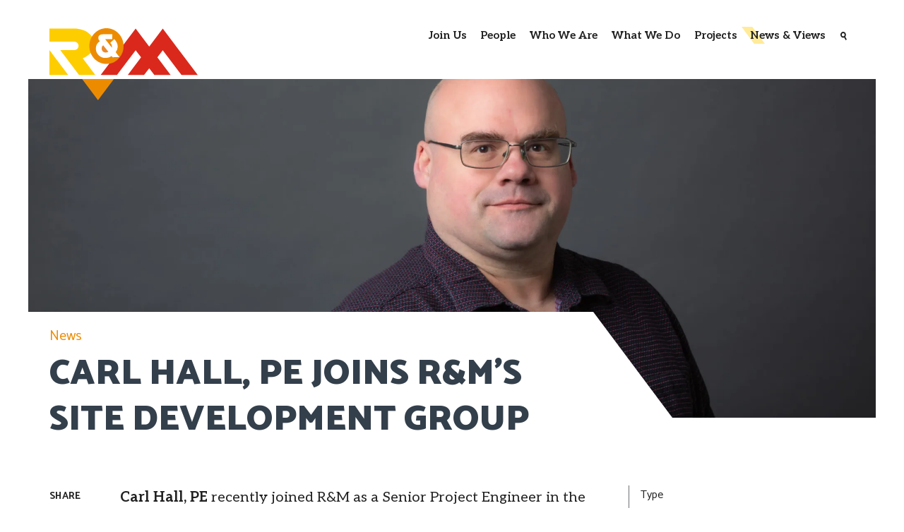

--- FILE ---
content_type: text/html; charset=UTF-8
request_url: https://www.rmconsult.com/news-and-views/carl-hall-pe-joins-rms-site-development-group/
body_size: 15804
content:
<!DOCTYPE html>
<html lang="en-US">
<head>
  <meta charset="utf-8">
<script type="text/javascript">
/* <![CDATA[ */
 var gform;gform||(document.addEventListener("gform_main_scripts_loaded",function(){gform.scriptsLoaded=!0}),window.addEventListener("DOMContentLoaded",function(){gform.domLoaded=!0}),gform={domLoaded:!1,scriptsLoaded:!1,initializeOnLoaded:function(o){gform.domLoaded&&gform.scriptsLoaded?o():!gform.domLoaded&&gform.scriptsLoaded?window.addEventListener("DOMContentLoaded",o):document.addEventListener("gform_main_scripts_loaded",o)},hooks:{action:{},filter:{}},addAction:function(o,n,r,t){gform.addHook("action",o,n,r,t)},addFilter:function(o,n,r,t){gform.addHook("filter",o,n,r,t)},doAction:function(o){gform.doHook("action",o,arguments)},applyFilters:function(o){return gform.doHook("filter",o,arguments)},removeAction:function(o,n){gform.removeHook("action",o,n)},removeFilter:function(o,n,r){gform.removeHook("filter",o,n,r)},addHook:function(o,n,r,t,i){null==gform.hooks[o][n]&&(gform.hooks[o][n]=[]);var e=gform.hooks[o][n];null==i&&(i=n+"_"+e.length),gform.hooks[o][n].push({tag:i,callable:r,priority:t=null==t?10:t})},doHook:function(n,o,r){var t;if(r=Array.prototype.slice.call(r,1),null!=gform.hooks[n][o]&&((o=gform.hooks[n][o]).sort(function(o,n){return o.priority-n.priority}),o.forEach(function(o){"function"!=typeof(t=o.callable)&&(t=window[t]),"action"==n?t.apply(null,r):r[0]=t.apply(null,r)})),"filter"==n)return r[0]},removeHook:function(o,n,t,i){var r;null!=gform.hooks[o][n]&&(r=(r=gform.hooks[o][n]).filter(function(o,n,r){return!!(null!=i&&i!=o.tag||null!=t&&t!=o.priority)}),gform.hooks[o][n]=r)}}); 
/* ]]> */
</script>

  <meta name="viewport" content="width=device-width, initial-scale=1">

  <link rel="preconnect" href="https://fonts.googleapis.com">
  <link rel="preconnect" href="https://fonts.gstatic.com" crossorigin>

  <meta name='robots' content='index, follow, max-image-preview:large, max-snippet:-1, max-video-preview:-1' />
	<style>img:is([sizes="auto" i], [sizes^="auto," i]) { contain-intrinsic-size: 3000px 1500px }</style>
	
	<!-- This site is optimized with the Yoast SEO plugin v22.8 - https://yoast.com/wordpress/plugins/seo/ -->
	<title>Carl Hall, PE Joins R&amp;M’s Site Development Group - R&amp;M Consultants, Inc.</title>
	<meta name="description" content="Carl has 25 years of experience and will assist in the development of site design analysis and site layout plans." />
	<link rel="canonical" href="https://www.rmconsult.com/news-and-views/carl-hall-pe-joins-rms-site-development-group/" />
	<meta property="og:locale" content="en_US" />
	<meta property="og:type" content="article" />
	<meta property="og:title" content="Carl Hall, PE Joins R&amp;M’s Site Development Group - R&amp;M Consultants, Inc." />
	<meta property="og:description" content="Carl has 25 years of experience and will assist in the development of site design analysis and site layout plans." />
	<meta property="og:url" content="https://www.rmconsult.com/news-and-views/carl-hall-pe-joins-rms-site-development-group/" />
	<meta property="og:site_name" content="R&amp;M Consultants, Inc." />
	<meta property="article:publisher" content="https://www.facebook.com/RMConsultInc/" />
	<meta property="article:published_time" content="2021-11-18T22:27:07+00:00" />
	<meta property="article:modified_time" content="2022-11-10T22:01:41+00:00" />
	<meta property="og:image" content="https://i0.wp.com/www.rmconsult.com/wp-content/uploads/2021/11/RM-4-2022-Studio-PRINT-29-scaled.jpg?fit=2560%2C1707&ssl=1" />
	<meta property="og:image:width" content="2560" />
	<meta property="og:image:height" content="1707" />
	<meta property="og:image:type" content="image/jpeg" />
	<meta name="author" content="cris@nobleintentstudio.com" />
	<meta name="twitter:card" content="summary_large_image" />
	<meta name="twitter:label1" content="Written by" />
	<meta name="twitter:data1" content="cris@nobleintentstudio.com" />
	<meta name="twitter:label2" content="Est. reading time" />
	<meta name="twitter:data2" content="3 minutes" />
	<script type="application/ld+json" class="yoast-schema-graph">{"@context":"https://schema.org","@graph":[{"@type":"Article","@id":"https://www.rmconsult.com/news-and-views/carl-hall-pe-joins-rms-site-development-group/#article","isPartOf":{"@id":"https://www.rmconsult.com/news-and-views/carl-hall-pe-joins-rms-site-development-group/"},"author":{"name":"cris@nobleintentstudio.com","@id":"https://www.rmconsult.com/#/schema/person/34353661c580d2ef30b919d5518242b7"},"headline":"Carl Hall, PE Joins R&#038;M’s Site Development Group","datePublished":"2021-11-18T22:27:07+00:00","dateModified":"2022-11-10T22:01:41+00:00","mainEntityOfPage":{"@id":"https://www.rmconsult.com/news-and-views/carl-hall-pe-joins-rms-site-development-group/"},"wordCount":483,"publisher":{"@id":"https://www.rmconsult.com/#organization"},"image":{"@id":"https://www.rmconsult.com/news-and-views/carl-hall-pe-joins-rms-site-development-group/#primaryimage"},"thumbnailUrl":"https://i0.wp.com/www.rmconsult.com/wp-content/uploads/2021/11/RM-4-2022-Studio-PRINT-29-scaled.jpg?fit=2560%2C1707&ssl=1","keywords":["Site Development"],"articleSection":["News"],"inLanguage":"en-US"},{"@type":"WebPage","@id":"https://www.rmconsult.com/news-and-views/carl-hall-pe-joins-rms-site-development-group/","url":"https://www.rmconsult.com/news-and-views/carl-hall-pe-joins-rms-site-development-group/","name":"Carl Hall, PE Joins R&M’s Site Development Group - R&amp;M Consultants, Inc.","isPartOf":{"@id":"https://www.rmconsult.com/#website"},"primaryImageOfPage":{"@id":"https://www.rmconsult.com/news-and-views/carl-hall-pe-joins-rms-site-development-group/#primaryimage"},"image":{"@id":"https://www.rmconsult.com/news-and-views/carl-hall-pe-joins-rms-site-development-group/#primaryimage"},"thumbnailUrl":"https://i0.wp.com/www.rmconsult.com/wp-content/uploads/2021/11/RM-4-2022-Studio-PRINT-29-scaled.jpg?fit=2560%2C1707&ssl=1","datePublished":"2021-11-18T22:27:07+00:00","dateModified":"2022-11-10T22:01:41+00:00","description":"Carl has 25 years of experience and will assist in the development of site design analysis and site layout plans.","breadcrumb":{"@id":"https://www.rmconsult.com/news-and-views/carl-hall-pe-joins-rms-site-development-group/#breadcrumb"},"inLanguage":"en-US","potentialAction":[{"@type":"ReadAction","target":["https://www.rmconsult.com/news-and-views/carl-hall-pe-joins-rms-site-development-group/"]}]},{"@type":"ImageObject","inLanguage":"en-US","@id":"https://www.rmconsult.com/news-and-views/carl-hall-pe-joins-rms-site-development-group/#primaryimage","url":"https://i0.wp.com/www.rmconsult.com/wp-content/uploads/2021/11/RM-4-2022-Studio-PRINT-29-scaled.jpg?fit=2560%2C1707&ssl=1","contentUrl":"https://i0.wp.com/www.rmconsult.com/wp-content/uploads/2021/11/RM-4-2022-Studio-PRINT-29-scaled.jpg?fit=2560%2C1707&ssl=1","width":2560,"height":1707},{"@type":"BreadcrumbList","@id":"https://www.rmconsult.com/news-and-views/carl-hall-pe-joins-rms-site-development-group/#breadcrumb","itemListElement":[{"@type":"ListItem","position":1,"name":"Home","item":"https://www.rmconsult.com/"},{"@type":"ListItem","position":2,"name":"News &#038; Views","item":"https://www.rmconsult.com/news-and-views/"},{"@type":"ListItem","position":3,"name":"Carl Hall, PE Joins R&#038;M’s Site Development Group"}]},{"@type":"WebSite","@id":"https://www.rmconsult.com/#website","url":"https://www.rmconsult.com/","name":"R&amp;M Consultants, Inc.","description":"","publisher":{"@id":"https://www.rmconsult.com/#organization"},"potentialAction":[{"@type":"SearchAction","target":{"@type":"EntryPoint","urlTemplate":"https://www.rmconsult.com/?s={search_term_string}"},"query-input":"required name=search_term_string"}],"inLanguage":"en-US"},{"@type":"Organization","@id":"https://www.rmconsult.com/#organization","name":"R&M Consultants, Inc.","url":"https://www.rmconsult.com/","logo":{"@type":"ImageObject","inLanguage":"en-US","@id":"https://www.rmconsult.com/#/schema/logo/image/","url":"https://www.rmconsult.com/wp-content/uploads/2022/04/logo.svg","contentUrl":"https://www.rmconsult.com/wp-content/uploads/2022/04/logo.svg","width":208,"height":101,"caption":"R&M Consultants, Inc."},"image":{"@id":"https://www.rmconsult.com/#/schema/logo/image/"},"sameAs":["https://www.facebook.com/RMConsultInc/"]},{"@type":"Person","@id":"https://www.rmconsult.com/#/schema/person/34353661c580d2ef30b919d5518242b7","name":"cris@nobleintentstudio.com","sameAs":["https://www.rmconsult.com"]}]}</script>
	<!-- / Yoast SEO plugin. -->


<link rel='dns-prefetch' href='//stats.wp.com' />
<link rel='dns-prefetch' href='//i0.wp.com' />
<link rel='dns-prefetch' href='//c0.wp.com' />
<link rel="alternate" type="application/rss+xml" title="R&amp;M Consultants, Inc. &raquo; Carl Hall, PE Joins R&#038;M’s Site Development Group Comments Feed" href="https://www.rmconsult.com/news-and-views/carl-hall-pe-joins-rms-site-development-group/feed/" />
<script type="text/javascript">
/* <![CDATA[ */
window._wpemojiSettings = {"baseUrl":"https:\/\/s.w.org\/images\/core\/emoji\/16.0.1\/72x72\/","ext":".png","svgUrl":"https:\/\/s.w.org\/images\/core\/emoji\/16.0.1\/svg\/","svgExt":".svg","source":{"concatemoji":"https:\/\/www.rmconsult.com\/wp-includes\/js\/wp-emoji-release.min.js?ver=6.8.3"}};
/*! This file is auto-generated */
!function(s,n){var o,i,e;function c(e){try{var t={supportTests:e,timestamp:(new Date).valueOf()};sessionStorage.setItem(o,JSON.stringify(t))}catch(e){}}function p(e,t,n){e.clearRect(0,0,e.canvas.width,e.canvas.height),e.fillText(t,0,0);var t=new Uint32Array(e.getImageData(0,0,e.canvas.width,e.canvas.height).data),a=(e.clearRect(0,0,e.canvas.width,e.canvas.height),e.fillText(n,0,0),new Uint32Array(e.getImageData(0,0,e.canvas.width,e.canvas.height).data));return t.every(function(e,t){return e===a[t]})}function u(e,t){e.clearRect(0,0,e.canvas.width,e.canvas.height),e.fillText(t,0,0);for(var n=e.getImageData(16,16,1,1),a=0;a<n.data.length;a++)if(0!==n.data[a])return!1;return!0}function f(e,t,n,a){switch(t){case"flag":return n(e,"\ud83c\udff3\ufe0f\u200d\u26a7\ufe0f","\ud83c\udff3\ufe0f\u200b\u26a7\ufe0f")?!1:!n(e,"\ud83c\udde8\ud83c\uddf6","\ud83c\udde8\u200b\ud83c\uddf6")&&!n(e,"\ud83c\udff4\udb40\udc67\udb40\udc62\udb40\udc65\udb40\udc6e\udb40\udc67\udb40\udc7f","\ud83c\udff4\u200b\udb40\udc67\u200b\udb40\udc62\u200b\udb40\udc65\u200b\udb40\udc6e\u200b\udb40\udc67\u200b\udb40\udc7f");case"emoji":return!a(e,"\ud83e\udedf")}return!1}function g(e,t,n,a){var r="undefined"!=typeof WorkerGlobalScope&&self instanceof WorkerGlobalScope?new OffscreenCanvas(300,150):s.createElement("canvas"),o=r.getContext("2d",{willReadFrequently:!0}),i=(o.textBaseline="top",o.font="600 32px Arial",{});return e.forEach(function(e){i[e]=t(o,e,n,a)}),i}function t(e){var t=s.createElement("script");t.src=e,t.defer=!0,s.head.appendChild(t)}"undefined"!=typeof Promise&&(o="wpEmojiSettingsSupports",i=["flag","emoji"],n.supports={everything:!0,everythingExceptFlag:!0},e=new Promise(function(e){s.addEventListener("DOMContentLoaded",e,{once:!0})}),new Promise(function(t){var n=function(){try{var e=JSON.parse(sessionStorage.getItem(o));if("object"==typeof e&&"number"==typeof e.timestamp&&(new Date).valueOf()<e.timestamp+604800&&"object"==typeof e.supportTests)return e.supportTests}catch(e){}return null}();if(!n){if("undefined"!=typeof Worker&&"undefined"!=typeof OffscreenCanvas&&"undefined"!=typeof URL&&URL.createObjectURL&&"undefined"!=typeof Blob)try{var e="postMessage("+g.toString()+"("+[JSON.stringify(i),f.toString(),p.toString(),u.toString()].join(",")+"));",a=new Blob([e],{type:"text/javascript"}),r=new Worker(URL.createObjectURL(a),{name:"wpTestEmojiSupports"});return void(r.onmessage=function(e){c(n=e.data),r.terminate(),t(n)})}catch(e){}c(n=g(i,f,p,u))}t(n)}).then(function(e){for(var t in e)n.supports[t]=e[t],n.supports.everything=n.supports.everything&&n.supports[t],"flag"!==t&&(n.supports.everythingExceptFlag=n.supports.everythingExceptFlag&&n.supports[t]);n.supports.everythingExceptFlag=n.supports.everythingExceptFlag&&!n.supports.flag,n.DOMReady=!1,n.readyCallback=function(){n.DOMReady=!0}}).then(function(){return e}).then(function(){var e;n.supports.everything||(n.readyCallback(),(e=n.source||{}).concatemoji?t(e.concatemoji):e.wpemoji&&e.twemoji&&(t(e.twemoji),t(e.wpemoji)))}))}((window,document),window._wpemojiSettings);
/* ]]> */
</script>
<style id='wp-emoji-styles-inline-css' type='text/css'>

	img.wp-smiley, img.emoji {
		display: inline !important;
		border: none !important;
		box-shadow: none !important;
		height: 1em !important;
		width: 1em !important;
		margin: 0 0.07em !important;
		vertical-align: -0.1em !important;
		background: none !important;
		padding: 0 !important;
	}
</style>
<link rel='stylesheet' id='wp-block-library-css' href='https://c0.wp.com/c/6.8.3/wp-includes/css/dist/block-library/style.min.css' type='text/css' media='all' />
<style id='wp-block-library-inline-css' type='text/css'>
.has-text-align-justify{text-align:justify;}
</style>
<style id='classic-theme-styles-inline-css' type='text/css'>
/*! This file is auto-generated */
.wp-block-button__link{color:#fff;background-color:#32373c;border-radius:9999px;box-shadow:none;text-decoration:none;padding:calc(.667em + 2px) calc(1.333em + 2px);font-size:1.125em}.wp-block-file__button{background:#32373c;color:#fff;text-decoration:none}
</style>
<style id='safe-svg-svg-icon-style-inline-css' type='text/css'>
.safe-svg-cover{text-align:center}.safe-svg-cover .safe-svg-inside{display:inline-block;max-width:100%}.safe-svg-cover svg{height:100%;max-height:100%;max-width:100%;width:100%}

</style>
<link rel='stylesheet' id='mediaelement-css' href='https://c0.wp.com/c/6.8.3/wp-includes/js/mediaelement/mediaelementplayer-legacy.min.css' type='text/css' media='all' />
<link rel='stylesheet' id='wp-mediaelement-css' href='https://c0.wp.com/c/6.8.3/wp-includes/js/mediaelement/wp-mediaelement.min.css' type='text/css' media='all' />
<style id='jetpack-sharing-buttons-style-inline-css' type='text/css'>
.jetpack-sharing-buttons__services-list{display:flex;flex-direction:row;flex-wrap:wrap;gap:0;list-style-type:none;margin:5px;padding:0}.jetpack-sharing-buttons__services-list.has-small-icon-size{font-size:12px}.jetpack-sharing-buttons__services-list.has-normal-icon-size{font-size:16px}.jetpack-sharing-buttons__services-list.has-large-icon-size{font-size:24px}.jetpack-sharing-buttons__services-list.has-huge-icon-size{font-size:36px}@media print{.jetpack-sharing-buttons__services-list{display:none!important}}.editor-styles-wrapper .wp-block-jetpack-sharing-buttons{gap:0;padding-inline-start:0}ul.jetpack-sharing-buttons__services-list.has-background{padding:1.25em 2.375em}
</style>
<style id='global-styles-inline-css' type='text/css'>
:root{--wp--preset--aspect-ratio--square: 1;--wp--preset--aspect-ratio--4-3: 4/3;--wp--preset--aspect-ratio--3-4: 3/4;--wp--preset--aspect-ratio--3-2: 3/2;--wp--preset--aspect-ratio--2-3: 2/3;--wp--preset--aspect-ratio--16-9: 16/9;--wp--preset--aspect-ratio--9-16: 9/16;--wp--preset--color--black: #222222;--wp--preset--color--cyan-bluish-gray: #abb8c3;--wp--preset--color--white: #ffffff;--wp--preset--color--pale-pink: #f78da7;--wp--preset--color--vivid-red: #cf2e2e;--wp--preset--color--luminous-vivid-orange: #ff6900;--wp--preset--color--luminous-vivid-amber: #fcb900;--wp--preset--color--light-green-cyan: #7bdcb5;--wp--preset--color--vivid-green-cyan: #00d084;--wp--preset--color--pale-cyan-blue: #8ed1fc;--wp--preset--color--vivid-cyan-blue: #0693e3;--wp--preset--color--vivid-purple: #9b51e0;--wp--preset--color--red: #da291c;--wp--preset--color--orange: #ed8b00;--wp--preset--color--yellow: #fecd00;--wp--preset--color--blue: #333f4b;--wp--preset--color--blue-lighter: #47515C;--wp--preset--color--grey: #EAEBEC;--wp--preset--gradient--vivid-cyan-blue-to-vivid-purple: linear-gradient(135deg,rgba(6,147,227,1) 0%,rgb(155,81,224) 100%);--wp--preset--gradient--light-green-cyan-to-vivid-green-cyan: linear-gradient(135deg,rgb(122,220,180) 0%,rgb(0,208,130) 100%);--wp--preset--gradient--luminous-vivid-amber-to-luminous-vivid-orange: linear-gradient(135deg,rgba(252,185,0,1) 0%,rgba(255,105,0,1) 100%);--wp--preset--gradient--luminous-vivid-orange-to-vivid-red: linear-gradient(135deg,rgba(255,105,0,1) 0%,rgb(207,46,46) 100%);--wp--preset--gradient--very-light-gray-to-cyan-bluish-gray: linear-gradient(135deg,rgb(238,238,238) 0%,rgb(169,184,195) 100%);--wp--preset--gradient--cool-to-warm-spectrum: linear-gradient(135deg,rgb(74,234,220) 0%,rgb(151,120,209) 20%,rgb(207,42,186) 40%,rgb(238,44,130) 60%,rgb(251,105,98) 80%,rgb(254,248,76) 100%);--wp--preset--gradient--blush-light-purple: linear-gradient(135deg,rgb(255,206,236) 0%,rgb(152,150,240) 100%);--wp--preset--gradient--blush-bordeaux: linear-gradient(135deg,rgb(254,205,165) 0%,rgb(254,45,45) 50%,rgb(107,0,62) 100%);--wp--preset--gradient--luminous-dusk: linear-gradient(135deg,rgb(255,203,112) 0%,rgb(199,81,192) 50%,rgb(65,88,208) 100%);--wp--preset--gradient--pale-ocean: linear-gradient(135deg,rgb(255,245,203) 0%,rgb(182,227,212) 50%,rgb(51,167,181) 100%);--wp--preset--gradient--electric-grass: linear-gradient(135deg,rgb(202,248,128) 0%,rgb(113,206,126) 100%);--wp--preset--gradient--midnight: linear-gradient(135deg,rgb(2,3,129) 0%,rgb(40,116,252) 100%);--wp--preset--gradient--blue-gradient-overlay: linear-gradient(180deg, #333F4BE6 0%, #333F4B6E 39%, #333F4B34 100%);--wp--preset--gradient--white-gradient-overlay: linear-gradient(180deg, #FFFFFFE6 0%, #FFFFFFE0 19%, #FFFFFF1A 100%);--wp--preset--font-size--small: 15px;--wp--preset--font-size--medium: 30px;--wp--preset--font-size--large: 40px;--wp--preset--font-size--x-large: 50px;--wp--preset--spacing--20: 0.44rem;--wp--preset--spacing--30: 0.67rem;--wp--preset--spacing--40: 1rem;--wp--preset--spacing--50: 1.5rem;--wp--preset--spacing--60: 2.25rem;--wp--preset--spacing--70: 3.38rem;--wp--preset--spacing--80: 5.06rem;--wp--preset--shadow--natural: 6px 6px 9px rgba(0, 0, 0, 0.2);--wp--preset--shadow--deep: 12px 12px 50px rgba(0, 0, 0, 0.4);--wp--preset--shadow--sharp: 6px 6px 0px rgba(0, 0, 0, 0.2);--wp--preset--shadow--outlined: 6px 6px 0px -3px rgba(255, 255, 255, 1), 6px 6px rgba(0, 0, 0, 1);--wp--preset--shadow--crisp: 6px 6px 0px rgba(0, 0, 0, 1);}:where(.is-layout-flex){gap: 0.5em;}:where(.is-layout-grid){gap: 0.5em;}body .is-layout-flex{display: flex;}.is-layout-flex{flex-wrap: wrap;align-items: center;}.is-layout-flex > :is(*, div){margin: 0;}body .is-layout-grid{display: grid;}.is-layout-grid > :is(*, div){margin: 0;}:where(.wp-block-columns.is-layout-flex){gap: 2em;}:where(.wp-block-columns.is-layout-grid){gap: 2em;}:where(.wp-block-post-template.is-layout-flex){gap: 1.25em;}:where(.wp-block-post-template.is-layout-grid){gap: 1.25em;}.has-black-color{color: var(--wp--preset--color--black) !important;}.has-cyan-bluish-gray-color{color: var(--wp--preset--color--cyan-bluish-gray) !important;}.has-white-color{color: var(--wp--preset--color--white) !important;}.has-pale-pink-color{color: var(--wp--preset--color--pale-pink) !important;}.has-vivid-red-color{color: var(--wp--preset--color--vivid-red) !important;}.has-luminous-vivid-orange-color{color: var(--wp--preset--color--luminous-vivid-orange) !important;}.has-luminous-vivid-amber-color{color: var(--wp--preset--color--luminous-vivid-amber) !important;}.has-light-green-cyan-color{color: var(--wp--preset--color--light-green-cyan) !important;}.has-vivid-green-cyan-color{color: var(--wp--preset--color--vivid-green-cyan) !important;}.has-pale-cyan-blue-color{color: var(--wp--preset--color--pale-cyan-blue) !important;}.has-vivid-cyan-blue-color{color: var(--wp--preset--color--vivid-cyan-blue) !important;}.has-vivid-purple-color{color: var(--wp--preset--color--vivid-purple) !important;}.has-black-background-color{background-color: var(--wp--preset--color--black) !important;}.has-cyan-bluish-gray-background-color{background-color: var(--wp--preset--color--cyan-bluish-gray) !important;}.has-white-background-color{background-color: var(--wp--preset--color--white) !important;}.has-pale-pink-background-color{background-color: var(--wp--preset--color--pale-pink) !important;}.has-vivid-red-background-color{background-color: var(--wp--preset--color--vivid-red) !important;}.has-luminous-vivid-orange-background-color{background-color: var(--wp--preset--color--luminous-vivid-orange) !important;}.has-luminous-vivid-amber-background-color{background-color: var(--wp--preset--color--luminous-vivid-amber) !important;}.has-light-green-cyan-background-color{background-color: var(--wp--preset--color--light-green-cyan) !important;}.has-vivid-green-cyan-background-color{background-color: var(--wp--preset--color--vivid-green-cyan) !important;}.has-pale-cyan-blue-background-color{background-color: var(--wp--preset--color--pale-cyan-blue) !important;}.has-vivid-cyan-blue-background-color{background-color: var(--wp--preset--color--vivid-cyan-blue) !important;}.has-vivid-purple-background-color{background-color: var(--wp--preset--color--vivid-purple) !important;}.has-black-border-color{border-color: var(--wp--preset--color--black) !important;}.has-cyan-bluish-gray-border-color{border-color: var(--wp--preset--color--cyan-bluish-gray) !important;}.has-white-border-color{border-color: var(--wp--preset--color--white) !important;}.has-pale-pink-border-color{border-color: var(--wp--preset--color--pale-pink) !important;}.has-vivid-red-border-color{border-color: var(--wp--preset--color--vivid-red) !important;}.has-luminous-vivid-orange-border-color{border-color: var(--wp--preset--color--luminous-vivid-orange) !important;}.has-luminous-vivid-amber-border-color{border-color: var(--wp--preset--color--luminous-vivid-amber) !important;}.has-light-green-cyan-border-color{border-color: var(--wp--preset--color--light-green-cyan) !important;}.has-vivid-green-cyan-border-color{border-color: var(--wp--preset--color--vivid-green-cyan) !important;}.has-pale-cyan-blue-border-color{border-color: var(--wp--preset--color--pale-cyan-blue) !important;}.has-vivid-cyan-blue-border-color{border-color: var(--wp--preset--color--vivid-cyan-blue) !important;}.has-vivid-purple-border-color{border-color: var(--wp--preset--color--vivid-purple) !important;}.has-vivid-cyan-blue-to-vivid-purple-gradient-background{background: var(--wp--preset--gradient--vivid-cyan-blue-to-vivid-purple) !important;}.has-light-green-cyan-to-vivid-green-cyan-gradient-background{background: var(--wp--preset--gradient--light-green-cyan-to-vivid-green-cyan) !important;}.has-luminous-vivid-amber-to-luminous-vivid-orange-gradient-background{background: var(--wp--preset--gradient--luminous-vivid-amber-to-luminous-vivid-orange) !important;}.has-luminous-vivid-orange-to-vivid-red-gradient-background{background: var(--wp--preset--gradient--luminous-vivid-orange-to-vivid-red) !important;}.has-very-light-gray-to-cyan-bluish-gray-gradient-background{background: var(--wp--preset--gradient--very-light-gray-to-cyan-bluish-gray) !important;}.has-cool-to-warm-spectrum-gradient-background{background: var(--wp--preset--gradient--cool-to-warm-spectrum) !important;}.has-blush-light-purple-gradient-background{background: var(--wp--preset--gradient--blush-light-purple) !important;}.has-blush-bordeaux-gradient-background{background: var(--wp--preset--gradient--blush-bordeaux) !important;}.has-luminous-dusk-gradient-background{background: var(--wp--preset--gradient--luminous-dusk) !important;}.has-pale-ocean-gradient-background{background: var(--wp--preset--gradient--pale-ocean) !important;}.has-electric-grass-gradient-background{background: var(--wp--preset--gradient--electric-grass) !important;}.has-midnight-gradient-background{background: var(--wp--preset--gradient--midnight) !important;}.has-small-font-size{font-size: var(--wp--preset--font-size--small) !important;}.has-medium-font-size{font-size: var(--wp--preset--font-size--medium) !important;}.has-large-font-size{font-size: var(--wp--preset--font-size--large) !important;}.has-x-large-font-size{font-size: var(--wp--preset--font-size--x-large) !important;}
:where(.wp-block-post-template.is-layout-flex){gap: 1.25em;}:where(.wp-block-post-template.is-layout-grid){gap: 1.25em;}
:where(.wp-block-columns.is-layout-flex){gap: 2em;}:where(.wp-block-columns.is-layout-grid){gap: 2em;}
:root :where(.wp-block-pullquote){font-size: 1.5em;line-height: 1.6;}
</style>
<link rel='stylesheet' id='style-css' href='https://www.rmconsult.com/wp-content/themes/rmconsult/dist/style.css?ver=1669076912' type='text/css' media='all' />
<link rel='stylesheet' id='jetpack_css-css' href='https://c0.wp.com/p/jetpack/13.5/css/jetpack.css' type='text/css' media='all' />
<script type="text/javascript" src="https://c0.wp.com/c/6.8.3/wp-includes/js/jquery/jquery.min.js" id="jquery-core-js"></script>
<script type="text/javascript" src="https://c0.wp.com/c/6.8.3/wp-includes/js/jquery/jquery-migrate.min.js" id="jquery-migrate-js"></script>
<link rel="https://api.w.org/" href="https://www.rmconsult.com/wp-json/" /><link rel="alternate" title="JSON" type="application/json" href="https://www.rmconsult.com/wp-json/wp/v2/posts/329" /><link rel="EditURI" type="application/rsd+xml" title="RSD" href="https://www.rmconsult.com/xmlrpc.php?rsd" />
<link rel='shortlink' href='https://www.rmconsult.com/?p=329' />
<link rel="alternate" title="oEmbed (JSON)" type="application/json+oembed" href="https://www.rmconsult.com/wp-json/oembed/1.0/embed?url=https%3A%2F%2Fwww.rmconsult.com%2Fnews-and-views%2Fcarl-hall-pe-joins-rms-site-development-group%2F" />
<link rel="alternate" title="oEmbed (XML)" type="text/xml+oembed" href="https://www.rmconsult.com/wp-json/oembed/1.0/embed?url=https%3A%2F%2Fwww.rmconsult.com%2Fnews-and-views%2Fcarl-hall-pe-joins-rms-site-development-group%2F&#038;format=xml" />
<!-- HFCM by 99 Robots - Snippet # 1: GA -->
<!-- Google tag (gtag.js) -->
<script async src="https://www.googletagmanager.com/gtag/js?id=UA-54294906-1"></script>
<script>
  window.dataLayer = window.dataLayer || [];
  function gtag(){dataLayer.push(arguments);}
  gtag('js', new Date());

  gtag('config', 'UA-54294906-1');
	gtag('config', 'G-ZMGSVNDJWF');
</script>

<!-- /end HFCM by 99 Robots -->
	<style>img#wpstats{display:none}</style>
		<link rel="apple-touch-icon" sizes="180x180" href="/wp-content/uploads/fbrfg/apple-touch-icon.png">
<link rel="icon" type="image/png" sizes="32x32" href="/wp-content/uploads/fbrfg/favicon-32x32.png">
<link rel="icon" type="image/png" sizes="16x16" href="/wp-content/uploads/fbrfg/favicon-16x16.png">
<link rel="manifest" href="/wp-content/uploads/fbrfg/site.webmanifest">
<link rel="mask-icon" href="/wp-content/uploads/fbrfg/safari-pinned-tab.svg" color="#5bbad5">
<link rel="shortcut icon" href="/wp-content/uploads/fbrfg/favicon.ico">
<meta name="msapplication-TileColor" content="#da532c">
<meta name="msapplication-config" content="/wp-content/uploads/fbrfg/browserconfig.xml">
<meta name="theme-color" content="#ffffff">		<style type="text/css" id="wp-custom-css">
			.gform_confirmation_message {
	font-family:Catamaran,sans-serif;
}
.gform_ajax_spinner {
	display: none !important;
}

#menu-policies ul.sub-menu {
    max-width: 240px;
}
.single-post-content-right {
/* 	z-index: -1; */
}

.break-out-of-columns {
    z-index: 1;
    position: relative;
}

.fade-out {
    height: 130px;
}

.text-expander {
    bottom: 0px;
}

.founders-grid {
    margin-top: 100px;
}

.cover-sub-menu .wp-block-button__link:hover {
    color: #fff!important;
    background: #ed8b00!important;
}

.youtube-link {
    position:relative
}

a.youtube-link:after {
    position: absolute;
    top:0;
    left:0;
    width: 100%;
    height:100%;
    content: '';
    background:url(https://www.rmconsult.com/wp-content/uploads/2023/04/large-play.svg);
    background-repeat: no-repeat;
    background-position: center center;
    opacity:.8;
    background-size: auto 50%;
    transition: opacity .2s ease-in-out;
}
a.youtube-link:hover:after{
    opacity:1;
}

.wp-block-cover .wp-block-cover__inner-container {
    color: white;
}		</style>
		
  <link href="https://fonts.googleapis.com/css2?family=Aleo:wght@300;400;700&family=Catamaran:wght@300;400;500;700;800;900&display=swap" rel="stylesheet">

</head>
<body class="wp-singular post-template-default single single-post postid-329 single-format-standard wp-theme-rmconsult">

<div class="wrapper">
<div class="overflow">

  <header class="">
    <div class="content-width">
      <a href="/" class="logo"><img src="https://www.rmconsult.com/wp-content/uploads/2022/04/logo.svg" alt="R&M Consulting" loading="eager"></a>
      <nav>
        <div class="menu-main-menu-container"><ul id="menu-main-menu" class="menu"><li id="menu-item-141" class="menu-item menu-item-type-post_type menu-item-object-page menu-item-141"><a href="https://www.rmconsult.com/join-us/">Join Us</a></li>
<li id="menu-item-142" class="menu-item menu-item-type-post_type menu-item-object-page menu-item-142"><a href="https://www.rmconsult.com/our-people/">People</a></li>
<li id="menu-item-143" class="menu-item menu-item-type-post_type menu-item-object-page menu-item-143"><a href="https://www.rmconsult.com/who-we-are/">Who We Are</a></li>
<li id="menu-item-144" class="menu-item menu-item-type-post_type menu-item-object-page menu-item-144"><a href="https://www.rmconsult.com/what-we-do/">What We Do</a></li>
<li id="menu-item-145" class="menu-item menu-item-type-post_type menu-item-object-page menu-item-145"><a href="https://www.rmconsult.com/projects/">Projects</a></li>
<li id="menu-item-146" class="menu-item menu-item-type-post_type menu-item-object-page current_page_parent menu-item-146"><a href="https://www.rmconsult.com/news-and-views/">News &#038; Views</a></li>
<li id="menu-item-147" class="search menu-item menu-item-type-custom menu-item-object-custom menu-item-147"><a href="/search/">Search</a></li>
</ul></div>        <button class="nav-toggle hamburger hamburger--slider">
          <span class="hamburger-box">
            <span class="hamburger-inner"><div class="sr">Toggle Navigation</div></span>
          </span>
        </button>
      </nav>
    </div>
  </header>
  
  <main id="content" class="content-width">
    <script>document.querySelector("header [href*='/news-and-views/']").parentElement.classList.add('highlight');</script>
    <div class="single-post-hero-wrapper">
    <div class="single-post-hero"><img src="https://i0.wp.com/www.rmconsult.com/wp-content/uploads/2021/11/RM-4-2022-Studio-PRINT-29-scaled.jpg?fit=2560%2C1707&amp;ssl=1" srcset="https://i0.wp.com/www.rmconsult.com/wp-content/uploads/2021/11/RM-4-2022-Studio-PRINT-29-scaled.jpg?w=2560&amp;ssl=1 2560w, https://i0.wp.com/www.rmconsult.com/wp-content/uploads/2021/11/RM-4-2022-Studio-PRINT-29-scaled.jpg?resize=300%2C200&amp;ssl=1 300w, https://i0.wp.com/www.rmconsult.com/wp-content/uploads/2021/11/RM-4-2022-Studio-PRINT-29-scaled.jpg?resize=1024%2C683&amp;ssl=1 1024w, https://i0.wp.com/www.rmconsult.com/wp-content/uploads/2021/11/RM-4-2022-Studio-PRINT-29-scaled.jpg?resize=768%2C512&amp;ssl=1 768w, https://i0.wp.com/www.rmconsult.com/wp-content/uploads/2021/11/RM-4-2022-Studio-PRINT-29-scaled.jpg?resize=1536%2C1024&amp;ssl=1 1536w, https://i0.wp.com/www.rmconsult.com/wp-content/uploads/2021/11/RM-4-2022-Studio-PRINT-29-scaled.jpg?resize=2048%2C1365&amp;ssl=1 2048w" loading="lazy" sizes="(max-width: 600px) 1000px, (max-width: 1000px) 1500px, 2000px" alt="" height="1707" width="2560"/><div class="cutout--white cutout--2_3"></div></div>
  </div>
  <div class="wysiwyg mt-neg-single">
      <div class="single-post-categories"><a href="https://www.rmconsult.com/news-and-views/category/news/">News</a></div>
    <h1 class="fc--dark-blue-2 catamaran fs--40_55 uppercase fw--extrabold single-post-title">Carl Hall, PE Joins R&#038;M’s Site Development Group</h1>
    <div class="single-post-content">
      <div class="single-post-content-top">
        <div class="single-post-content-right-meta-wrapper">
          <div class="single-post-content-right-meta">
            Type<br><strong><a href="https://www.rmconsult.com/news-and-views/category/news/">News</a></strong>
          </div>
          <div class="single-post-content-right-meta">
            Date<br><strong>November 18, 2021</strong>
          </div>
                    <div class="single-post-content-right-meta">Author or Mentioned<br><strong><a href="https://www.rmconsult.com/?post_type=team-member&p=873">Carl Hall</a></strong><strong>, <a href="https://www.rmconsult.com/?post_type=team-member&p=952">Nicole Knox</a></strong></div>        </div>
      </div>
      <div class="single-post-content-left"><div class="external_share_icons">
  <p class="fs--14_26 fw--semibold ls--p28 catamaran uppercase ">Share</p>
  <a href="https://www.linkedin.com/shareArticle?url=https%3A%2F%2Fwww.rmconsult.com%2Fnews-and-views%2Fcarl-hall-pe-joins-rms-site-development-group%2F&amp;title=Carl%20Hall%2C%20PE%20Joins%20R%26M%E2%80%99s%20Site%20Development%20Group" title="Share this page on LinkedIn" target="_blank" rel="noopener"><img src="https://www.rmconsult.com/wp-content/themes/rmconsult/img/share--linkedin.svg" alt="" class="share--linkedin"><span>LinkedIn</span></a>
  <a href="https://www.facebook.com/sharer/sharer.php?u=https%3A%2F%2Fwww.rmconsult.com%2Fnews-and-views%2Fcarl-hall-pe-joins-rms-site-development-group%2F" title="Share this page on Facebook" target="_blank" rel="noopener"><img src="https://www.rmconsult.com/wp-content/themes/rmconsult/img/share--facebook.svg" alt="" class="share--facebook"><span>Facebook</span></a>
  <a href="mailto:?subject=Carl%20Hall%2C%20PE%20Joins%20R%26M%E2%80%99s%20Site%20Development%20Group&body=Carl%20Hall%2C%20PE%20Joins%20R%26M%E2%80%99s%20Site%20Development%20Group%0D%0A%0D%0A%22Carl%20brings%20extensive%20engineering%20experience%20to%20R%26M.%20He%20has%20worked%20on%20a%20wide%20range%20of%20projects%2C%20from%20schools%20and%20health%20care%20to%20military%20and%20industrial%20facilities.%20We%E2%80%99re%20excited%20to%20have%20him%20join%20our%20Site%20Development%20Group%20and%20continue%20to%20provide%20great%20engineering%20design%20solutions%20for%20Alaska.%22%0D%0A%0D%0Ahttps%3A%2F%2Fwww.rmconsult.com%2Fnews-and-views%2Fcarl-hall-pe-joins-rms-site-development-group%2F" title="Share this page with Email" target="_blank" rel="noopener"><img src="https://www.rmconsult.com/wp-content/themes/rmconsult/img/share--email.svg" alt="" class="share--email"><span>Email</span></a>
</div></div>
      <div class="single-post-content-center">
        
<p><strong>Carl Hall, PE</strong> recently joined R&amp;M as a Senior Project Engineer in the firm’s Site Development Group. Carl will be responsible for overseeing and performing analysis and design tasks related to site development projects. He will assist in the development of site design analysis and site layout plans, including grading, drainage, utility services and roadway infrastructure connections in accordance with the appropriate design standards for a variety of sites in urban and rural locations throughout Alaska.</p>



<blockquote class="wp-block-quote is-layout-flow wp-block-quote-is-layout-flow"><p>“Carl brings extensive engineering experience to R&amp;M. He has worked on a wide range of projects, from schools and health care to military and industrial facilities. We’re excited to have him join our Site Development Group and continue to provide great engineering design solutions for Alaska.”</p><cite>Nicole Knox, PE, CESCL &#8211; Group Manager of Site Development</cite></blockquote>



<p>Carl has more than 25 years of experience in all aspects of planning, civil design, permitting and construction. He has provided civil design for a variety of site layout, grading, utility and roadway projects and is experienced in grading, storm drainage, erosion protection, fire protection, and water and wastewater design with considerations of freeze protection requirements. Carl is also experienced with incorporating Leadership in Energy and Environmental Design (LEED) concepts and components into design. He is a forward-thinking professional committed to providing high-quality products with a focus on completing project deliverables.</p>



<p>Carl has served as the lead designer for a wide range of projects throughout Alaska, including housing, medical centers, schools, recreation facilities, bridges, docks and harbors, and other public facilities. He managed the Whittier Tunnel Surface and Drainage Improvements project, which included various studies that included as-built/topo studies of the tunnel, LiDAR and Ground Penetrating Radar scanning of the invert panels, surface drainage and rock investigations, tights analysis, corrosion studies and structure evaluations. Carl’s other project experience includes several projects in Midway Atoll, including right-sizing a potable water system and a sanitary sewer Alternatives Analysis.</p>



<p>Since joining R&amp;M Carl has assisted with proposal efforts and has provided civil design for a net-zero ready multi-purpose facility in Wainwright, a building expansion and renovation of a health care facility in midtown Anchorage, and an indoor baseball facility for Gamers Baseball Alaska.</p>



<blockquote class="wp-block-quote is-layout-flow wp-block-quote-is-layout-flow"><p>“I enjoyed my work but was ready for a different pasture. R&amp;M is a place that I can still do the work I love, in Alaska, but experience something new with different projects and clients.”</p><cite>Carl Hall, PE</cite></blockquote>



<p>Carl has a B.S. in Civil Engineering from the University of Utah and is a Professional Civil Engineer licensed in Alaska. He is a member of the American Society of Civil Engineers. In his free time, Carl enjoys camping and hunting, with his favorite being black and brown bear hunts. He also hunts for moose and caribou, and enjoys pike fishing.</p>



<figure class="wp-block-image size-large"><img fetchpriority="high" decoding="async" width="1024" height="768" src="https://i0.wp.com/www.rmconsult.com/wp-content/uploads/2022/11/IMG_2081.jpg?resize=1024%2C768&#038;ssl=1" alt="" class="wp-image-2582" srcset="https://i0.wp.com/www.rmconsult.com/wp-content/uploads/2022/11/IMG_2081-scaled.jpg?resize=1024%2C768&amp;ssl=1 1024w, https://i0.wp.com/www.rmconsult.com/wp-content/uploads/2022/11/IMG_2081-scaled.jpg?resize=300%2C225&amp;ssl=1 300w, https://i0.wp.com/www.rmconsult.com/wp-content/uploads/2022/11/IMG_2081-scaled.jpg?resize=768%2C576&amp;ssl=1 768w, https://i0.wp.com/www.rmconsult.com/wp-content/uploads/2022/11/IMG_2081-scaled.jpg?resize=1536%2C1152&amp;ssl=1 1536w, https://i0.wp.com/www.rmconsult.com/wp-content/uploads/2022/11/IMG_2081-scaled.jpg?resize=2048%2C1536&amp;ssl=1 2048w" sizes="(max-width: 1000px) 100vw, 1000px" data-recalc-dims="1" /></figure>

        <section class=""><hr class="caution" />
            <h2 class="catamaran fs--15_30 fw--extrabold fc--dark ls--1p5 uppercase mb-4">Services Mentioned</h2>
            <div class="service-grid service-grid--left mb-0"> <a class="service" href="https://www.rmconsult.com/what-we-do/site-development/" data-service="Site Development">
  <img src="https://www.rmconsult.com/wp-content/uploads/2022/05/site-development.svg" alt="Site Development" />
  <p class="aleo fs--17_21 fc--dark-blue fw--bold">Site Development</p>
</a>            </div></section>
      </div>
      <div class="single-post-content-right">
        <div class="single-post-content-right-meta-wrapper">
          <div class="single-post-content-right-meta">
            Type<br><strong><a href="https://www.rmconsult.com/news-and-views/category/news/">News</a></strong>
          </div>
          <div class="single-post-content-right-meta">
            Date<br><strong>November 18, 2021</strong>
          </div>
          <div class="single-post-content-right-meta">Author or Mentioned<br><strong><a href="https://www.rmconsult.com/?post_type=team-member&p=873">Carl Hall</a></strong><strong>, <a href="https://www.rmconsult.com/?post_type=team-member&p=952">Nicole Knox</a></strong></div>        </div>
        <div class="single-post-content-right-sign-up">
          <h3 class="aleo fs--30_40 fw--bold">Stay in the Loop</h3>
          <p class="fs--18_30 aleo ls-p18">Sign up for our News & Views email list and get the latest highlights in your inbox</p>
          <script type="text/javascript"></script>
                <div class='gf_browser_chrome gform_wrapper gravity-theme' id='gform_wrapper_2' ><div id='gf_2' class='gform_anchor' tabindex='-1'></div>
                        <div class='gform_heading'>
                            <span class='gform_description'></span>
                        </div><form method='post' enctype='multipart/form-data' target='gform_ajax_frame_2' id='gform_2'  action='/news-and-views/carl-hall-pe-joins-rms-site-development-group/#gf_2' novalidate>
                        <div class='gform_body gform-body'><div id='gform_fields_2' class='gform_fields top_label form_sublabel_below description_below'><div id="field_2_1"  class="gfield gfield_contains_required field_sublabel_below field_description_below gfield_visibility_visible"  data-js-reload="field_2_1"><label class='gfield_label' for='input_2_1' >Email<span class="gfield_required"><span class="gfield_required gfield_required_text">(Required)</span></span></label><div class='ginput_container ginput_container_email'>
                            <input name='input_1' id='input_2_1' type='email' value='' class='large'   placeholder='Enter your email to receive News &amp; Views' aria-required="true" aria-invalid="false"  />
                        </div></div></div></div>
        <div class='gform_footer top_label'> <input type='submit' id='gform_submit_button_2' class='gform_button button' value='Subscribe'  onclick='if(window["gf_submitting_2"]){return false;}  if( !jQuery("#gform_2")[0].checkValidity || jQuery("#gform_2")[0].checkValidity()){window["gf_submitting_2"]=true;}  ' onkeypress='if( event.keyCode == 13 ){ if(window["gf_submitting_2"]){return false;} if( !jQuery("#gform_2")[0].checkValidity || jQuery("#gform_2")[0].checkValidity()){window["gf_submitting_2"]=true;}  jQuery("#gform_2").trigger("submit",[true]); }' /> <input type='hidden' name='gform_ajax' value='form_id=2&amp;title=&amp;description=1&amp;tabindex=0' />
            <input type='hidden' class='gform_hidden' name='is_submit_2' value='1' />
            <input type='hidden' class='gform_hidden' name='gform_submit' value='2' />
            
            <input type='hidden' class='gform_hidden' name='gform_unique_id' value='' />
            <input type='hidden' class='gform_hidden' name='state_2' value='WyJbXSIsImUxMzg2YzkzNDc4MjBmNWM5NDBlNTU1MmJkYTY1MjlkIl0=' />
            <input type='hidden' class='gform_hidden' name='gform_target_page_number_2' id='gform_target_page_number_2' value='0' />
            <input type='hidden' class='gform_hidden' name='gform_source_page_number_2' id='gform_source_page_number_2' value='1' />
            <input type='hidden' name='gform_field_values' value='' />
            
        </div>
                        </form>
                        </div>
                <iframe style='display:none;width:0px;height:0px;' src='about:blank' name='gform_ajax_frame_2' id='gform_ajax_frame_2' title='This iframe contains the logic required to handle Ajax powered Gravity Forms.'></iframe>
                <script type="text/javascript">
/* <![CDATA[ */
 gform.initializeOnLoaded( function() {gformInitSpinner( 2, 'https://www.rmconsult.com/wp-content/plugins/gravityforms/images/spinner.svg' );jQuery('#gform_ajax_frame_2').on('load',function(){var contents = jQuery(this).contents().find('*').html();var is_postback = contents.indexOf('GF_AJAX_POSTBACK') >= 0;if(!is_postback){return;}var form_content = jQuery(this).contents().find('#gform_wrapper_2');var is_confirmation = jQuery(this).contents().find('#gform_confirmation_wrapper_2').length > 0;var is_redirect = contents.indexOf('gformRedirect(){') >= 0;var is_form = form_content.length > 0 && ! is_redirect && ! is_confirmation;var mt = parseInt(jQuery('html').css('margin-top'), 10) + parseInt(jQuery('body').css('margin-top'), 10) + 100;if(is_form){jQuery('#gform_wrapper_2').html(form_content.html());if(form_content.hasClass('gform_validation_error')){jQuery('#gform_wrapper_2').addClass('gform_validation_error');} else {jQuery('#gform_wrapper_2').removeClass('gform_validation_error');}setTimeout( function() { /* delay the scroll by 50 milliseconds to fix a bug in chrome */ jQuery(document).scrollTop(jQuery('#gform_wrapper_2').offset().top - mt); }, 50 );if(window['gformInitDatepicker']) {gformInitDatepicker();}if(window['gformInitPriceFields']) {gformInitPriceFields();}var current_page = jQuery('#gform_source_page_number_2').val();gformInitSpinner( 2, 'https://www.rmconsult.com/wp-content/plugins/gravityforms/images/spinner.svg' );jQuery(document).trigger('gform_page_loaded', [2, current_page]);window['gf_submitting_2'] = false;}else if(!is_redirect){var confirmation_content = jQuery(this).contents().find('.GF_AJAX_POSTBACK').html();if(!confirmation_content){confirmation_content = contents;}setTimeout(function(){jQuery('#gform_wrapper_2').replaceWith(confirmation_content);jQuery(document).scrollTop(jQuery('#gf_2').offset().top - mt);jQuery(document).trigger('gform_confirmation_loaded', [2]);window['gf_submitting_2'] = false;wp.a11y.speak(jQuery('#gform_confirmation_message_2').text());}, 50);}else{jQuery('#gform_2').append(contents);if(window['gformRedirect']) {gformRedirect();}}jQuery(document).trigger('gform_post_render', [2, current_page]);} );} ); 
/* ]]&gt; */
</script>

        </div>
      </div>
    </div>


    <section class="single-back-to-all mb-2 centered mt-2">
      <a class="cta cta--black" href="https://www.rmconsult.com/news-and-views/">Back To All News & Views</a>
    </section>
    
    
    
  </div>


</main>

<section class="footer-email-signup">
  <div class="footer-email-signup-content">
    <div class="footer-email-signup-form"><script type="text/javascript"></script>
                <div class='gf_browser_chrome gform_wrapper gravity-theme' id='gform_wrapper_2' ><div id='gf_2' class='gform_anchor' tabindex='-1'></div>
                        <div class='gform_heading'>
                            <span class='gform_description'></span>
                        </div><form method='post' enctype='multipart/form-data' target='gform_ajax_frame_2' id='gform_2'  action='/news-and-views/carl-hall-pe-joins-rms-site-development-group/#gf_2' novalidate>
                        <div class='gform_body gform-body'><div id='gform_fields_2' class='gform_fields top_label form_sublabel_below description_below'><div id="field_2_1"  class="gfield gfield_contains_required field_sublabel_below field_description_below gfield_visibility_visible"  data-js-reload="field_2_1"><label class='gfield_label' for='input_2_1' >Email<span class="gfield_required"><span class="gfield_required gfield_required_text">(Required)</span></span></label><div class='ginput_container ginput_container_email'>
                            <input name='input_1' id='input_2_1' type='email' value='' class='large'   placeholder='Enter your email to receive News &amp; Views' aria-required="true" aria-invalid="false"  />
                        </div></div></div></div>
        <div class='gform_footer top_label'> <input type='submit' id='gform_submit_button_2' class='gform_button button' value='Subscribe'  onclick='if(window["gf_submitting_2"]){return false;}  if( !jQuery("#gform_2")[0].checkValidity || jQuery("#gform_2")[0].checkValidity()){window["gf_submitting_2"]=true;}  ' onkeypress='if( event.keyCode == 13 ){ if(window["gf_submitting_2"]){return false;} if( !jQuery("#gform_2")[0].checkValidity || jQuery("#gform_2")[0].checkValidity()){window["gf_submitting_2"]=true;}  jQuery("#gform_2").trigger("submit",[true]); }' /> <input type='hidden' name='gform_ajax' value='form_id=2&amp;title=&amp;description=1&amp;tabindex=0' />
            <input type='hidden' class='gform_hidden' name='is_submit_2' value='1' />
            <input type='hidden' class='gform_hidden' name='gform_submit' value='2' />
            
            <input type='hidden' class='gform_hidden' name='gform_unique_id' value='' />
            <input type='hidden' class='gform_hidden' name='state_2' value='WyJbXSIsImUxMzg2YzkzNDc4MjBmNWM5NDBlNTU1MmJkYTY1MjlkIl0=' />
            <input type='hidden' class='gform_hidden' name='gform_target_page_number_2' id='gform_target_page_number_2' value='0' />
            <input type='hidden' class='gform_hidden' name='gform_source_page_number_2' id='gform_source_page_number_2' value='1' />
            <input type='hidden' name='gform_field_values' value='' />
            
        </div>
                        </form>
                        </div>
                <iframe style='display:none;width:0px;height:0px;' src='about:blank' name='gform_ajax_frame_2' id='gform_ajax_frame_2' title='This iframe contains the logic required to handle Ajax powered Gravity Forms.'></iframe>
                <script type="text/javascript">
/* <![CDATA[ */
 gform.initializeOnLoaded( function() {gformInitSpinner( 2, 'https://www.rmconsult.com/wp-content/plugins/gravityforms/images/spinner.svg' );jQuery('#gform_ajax_frame_2').on('load',function(){var contents = jQuery(this).contents().find('*').html();var is_postback = contents.indexOf('GF_AJAX_POSTBACK') >= 0;if(!is_postback){return;}var form_content = jQuery(this).contents().find('#gform_wrapper_2');var is_confirmation = jQuery(this).contents().find('#gform_confirmation_wrapper_2').length > 0;var is_redirect = contents.indexOf('gformRedirect(){') >= 0;var is_form = form_content.length > 0 && ! is_redirect && ! is_confirmation;var mt = parseInt(jQuery('html').css('margin-top'), 10) + parseInt(jQuery('body').css('margin-top'), 10) + 100;if(is_form){jQuery('#gform_wrapper_2').html(form_content.html());if(form_content.hasClass('gform_validation_error')){jQuery('#gform_wrapper_2').addClass('gform_validation_error');} else {jQuery('#gform_wrapper_2').removeClass('gform_validation_error');}setTimeout( function() { /* delay the scroll by 50 milliseconds to fix a bug in chrome */ jQuery(document).scrollTop(jQuery('#gform_wrapper_2').offset().top - mt); }, 50 );if(window['gformInitDatepicker']) {gformInitDatepicker();}if(window['gformInitPriceFields']) {gformInitPriceFields();}var current_page = jQuery('#gform_source_page_number_2').val();gformInitSpinner( 2, 'https://www.rmconsult.com/wp-content/plugins/gravityforms/images/spinner.svg' );jQuery(document).trigger('gform_page_loaded', [2, current_page]);window['gf_submitting_2'] = false;}else if(!is_redirect){var confirmation_content = jQuery(this).contents().find('.GF_AJAX_POSTBACK').html();if(!confirmation_content){confirmation_content = contents;}setTimeout(function(){jQuery('#gform_wrapper_2').replaceWith(confirmation_content);jQuery(document).scrollTop(jQuery('#gf_2').offset().top - mt);jQuery(document).trigger('gform_confirmation_loaded', [2]);window['gf_submitting_2'] = false;wp.a11y.speak(jQuery('#gform_confirmation_message_2').text());}, 50);}else{jQuery('#gform_2').append(contents);if(window['gformRedirect']) {gformRedirect();}}jQuery(document).trigger('gform_post_render', [2, current_page]);} );} ); 
/* ]]&gt; */
</script>

</div>
    <div class="footer-social-links">
                        <a href="https://www.instagram.com/rmconsult/" target="_blank" rel="nopener" class="social--Instagram"><img src="https://www.rmconsult.com/wp-content/uploads/2022/07/instagram.svg" alt="" loading="lazy" width="44" height="44"><span class="sr">R&M Instagram</span></a>
                  <a href="https://www.linkedin.com/company/r&m-consultants-inc-/" target="_blank" rel="nopener" class="social--LInkedIn"><img src="https://www.rmconsult.com/wp-content/uploads/2022/07/linkedin.svg" alt="" loading="lazy" width="44" height="44"><span class="sr">R&M LInkedIn</span></a>
                  <a href="https://www.facebook.com/RMConsultInc/" target="_blank" rel="nopener" class="social--Facebook"><img src="https://www.rmconsult.com/wp-content/uploads/2022/07/facebook.svg" alt="" loading="lazy" width="44" height="44"><span class="sr">R&M Facebook</span></a>
                  <a href="https://www.youtube.com/channel/UCNTUNHX0t1R6iwGqxOPx0bA" target="_blank" rel="nopener" class="social--Youtube"><img src="https://www.rmconsult.com/wp-content/uploads/2022/07/youtube.svg" alt="" loading="lazy" width="44" height="44"><span class="sr">R&M Youtube</span></a>
                  <a href="https://www.glassdoor.com/Overview/Working-at-R-and-M-Consultants-EI_IE827523.11,30.htm" target="_blank" rel="nopener" class="social--Glassdoor"><img src="https://www.rmconsult.com/wp-content/uploads/2022/07/glassdoor-1.svg" alt="" loading="lazy" width="44" height="44"><span class="sr">R&M Glassdoor</span></a>
                  </div>
  </div>
</section>
<footer>
  <div class="content-width">
    <div class="footer-row">
      
      <div class="footer-column logo-column">
        <a href="/"><img src="https://www.rmconsult.com/wp-content/uploads/2022/04/logo.svg" alt="R&M Consulting" loading="lazy"></a>
      </div>

      <div class="footer-column nav-column-1">
        <div><nav><div class="menu-footer-join-menu-container"><ul id="menu-footer-join-menu" class="menu"><li id="menu-item-148" class="menu-item menu-item-type-post_type menu-item-object-page menu-item-has-children menu-item-148"><a href="https://www.rmconsult.com/join-us/">Join Us</a>
<ul class="sub-menu">
	<li id="menu-item-149" class="menu-item menu-item-type-post_type menu-item-object-page menu-item-149"><a href="https://www.rmconsult.com/join-us/open-positions/">Open Positions</a></li>
	<li id="menu-item-150" class="menu-item menu-item-type-post_type menu-item-object-page menu-item-150"><a href="https://www.rmconsult.com/join-us/why-work-here/">Why Work Here</a></li>
	<li id="menu-item-151" class="menu-item menu-item-type-post_type menu-item-object-page menu-item-151"><a href="https://www.rmconsult.com/join-us/our-culture/">Culture</a></li>
	<li id="menu-item-152" class="menu-item menu-item-type-post_type menu-item-object-page menu-item-152"><a href="https://www.rmconsult.com/who-we-are/community-involvement/">Community Involvement</a></li>
	<li id="menu-item-154" class="menu-item menu-item-type-post_type menu-item-object-page menu-item-154"><a href="https://www.rmconsult.com/join-us/internships/">Internships</a></li>
</ul>
</li>
</ul></div></nav>
        <nav><div class="menu-footer-people-menu-container"><ul id="menu-footer-people-menu" class="menu"><li id="menu-item-155" class="menu-item menu-item-type-post_type menu-item-object-page menu-item-155"><a href="https://www.rmconsult.com/our-people/">People</a></li>
</ul></div></nav></div>
        <nav><div class="menu-footer-who-we-are-menu-container"><ul id="menu-footer-who-we-are-menu" class="menu"><li id="menu-item-156" class="menu-item menu-item-type-post_type menu-item-object-page menu-item-has-children menu-item-156"><a href="https://www.rmconsult.com/who-we-are/">Who We Are</a>
<ul class="sub-menu">
	<li id="menu-item-157" class="menu-item menu-item-type-post_type menu-item-object-page menu-item-157"><a href="https://www.rmconsult.com/who-we-are/">Who We Are</a></li>
	<li id="menu-item-158" class="menu-item menu-item-type-post_type menu-item-object-page menu-item-158"><a href="https://www.rmconsult.com/who-we-are/clients/">Clients</a></li>
	<li id="menu-item-159" class="menu-item menu-item-type-post_type menu-item-object-page menu-item-159"><a href="https://www.rmconsult.com/who-we-are/community-involvement/">Community Involvement</a></li>
	<li id="menu-item-160" class="menu-item menu-item-type-post_type menu-item-object-page menu-item-160"><a href="https://www.rmconsult.com/who-we-are/history/">History</a></li>
</ul>
</li>
</ul></div></nav>
        <nav><div class="menu-policies-container"><ul id="menu-policies" class="menu"><li id="menu-item-3277" class="not-a-link menu-item menu-item-type-custom menu-item-object-custom menu-item-has-children menu-item-3277"><a href="#">Policies</a>
<ul class="sub-menu">
	<li id="menu-item-3278" class="menu-item menu-item-type-custom menu-item-object-custom menu-item-3278"><a target="_blank" href="https://premera.sapphiremrfhub.com/">Premera Transparency in Coverage Machine Readable Files</a></li>
</ul>
</li>
</ul></div></nav>
      </div>

      <div class="footer-column nav-column-2">
        <div class="footer-nav-section">
          <nav><div class="menu-footer-what-we-do-container"><ul id="menu-footer-what-we-do" class="menu"><li id="menu-item-161" class="menu-item menu-item-type-post_type menu-item-object-page menu-item-161"><a href="https://www.rmconsult.com/what-we-do/">What We Do</a></li>
</ul></div></nav>
          <nav class="services-nav">
             <a class="" href="https://www.rmconsult.com/what-we-do/airports/">Airports</a> <a class="" href="https://www.rmconsult.com/what-we-do/construction-administration/">Construction Administration</a> <a class="" href="https://www.rmconsult.com/what-we-do/contaminated-sites/">Contaminated Sites</a> <a class="" href="https://www.rmconsult.com/what-we-do/geology/">Geology</a> <a class="" href="https://www.rmconsult.com/what-we-do/geotechnical/">Geotechnical</a> <a class="" href="https://www.rmconsult.com/what-we-do/gis/">GIS</a> <a class="" href="https://www.rmconsult.com/what-we-do/grant-writing/">Grant Writing</a> <a class="" href="https://www.rmconsult.com/what-we-do/hydrographic/">Hydrographic</a> <a class="" href="https://www.rmconsult.com/what-we-do/hydrology/">Hydrology</a> <a class="" href="https://www.rmconsult.com/what-we-do/land-development/">Land Development</a> <a class="" href="https://www.rmconsult.com/what-we-do/land-surveying/">Land Surveying</a> <a class="" href="https://www.rmconsult.com/what-we-do/materials-testing/">Materials Testing</a> <a class="" href="https://www.rmconsult.com/what-we-do/nepa/">NEPA</a> <a class="" href="https://www.rmconsult.com/what-we-do/parks-trails/">Parks &#038; Trails</a> <a class="" href="https://www.rmconsult.com/what-we-do/permitting/">Permitting</a> <a class="" href="https://www.rmconsult.com/what-we-do/planning/">Planning</a> <a class="" href="https://www.rmconsult.com/what-we-do/public-involvement/">Public Involvement</a> <a class="" href="https://www.rmconsult.com/what-we-do/remote-sensing/">Remote Sensing</a> <a class="" href="https://www.rmconsult.com/what-we-do/right-of-way/">Right of Way</a> <a class="" href="https://www.rmconsult.com/what-we-do/site-development/">Site Development</a> <a class="" href="https://www.rmconsult.com/what-we-do/special-inspections/">Special Inspections</a> <a class="" href="https://www.rmconsult.com/what-we-do/surface-transportation/">Surface Transportation</a> <a class="" href="https://www.rmconsult.com/what-we-do/utilities/">Utilities</a> <a class="" href="https://www.rmconsult.com/what-we-do/waterfront/">Waterfront</a>          </nav>
        </div>
      </div>

      <div class="footer-column nav-column-3">
        <div class="footer-nav-section">
          <nav><div class="menu-footer-projects-menu-container"><ul id="menu-footer-projects-menu" class="menu"><li id="menu-item-162" class="menu-item menu-item-type-post_type menu-item-object-page menu-item-162"><a href="https://www.rmconsult.com/projects/">Projects</a></li>
</ul></div></nav>
        </div>
        <nav><div class="menu-footer-news-menu-container"><ul id="menu-footer-news-menu" class="menu"><li id="menu-item-163" class="menu-item menu-item-type-post_type menu-item-object-page current_page_parent menu-item-163"><a href="https://www.rmconsult.com/news-and-views/">News &#038; Views</a></li>
</ul></div></nav>
        <div class="footer-nav-section contact-section">
          Contact Us
                    <div class="footer-location-htmls">
                          <div><p><strong>Anchorage</strong></p>
<p><a href="https://goo.gl/maps/3LECt5wHHZfJk7Ek6" target="_blank" rel="noopener">9101 Vanguard Drive<br />
Anchorage, Alaska 99507</a></p>
<p>T: <a href="tel:+19075221707">907.522.1707</a><br />
<a href="mailto:email@rmconsult.com">email us</a></p>
</div>
                          <div><p><strong>Fairbanks</strong></p>
<p><a href="https://goo.gl/maps/HGg8USvV1XwPVvnN9" target="_blank" rel="noopener">212 Front Street #150<br />
Fairbanks, Alaska 99701</a></p>
<p>T: <a href="tel:+19074525270">907.452.5270</a><br />
<a href="mailto:email@rmconsult.com">email us</a></p>
</div>
                          <div><p><strong>Juneau</strong></p>
<p><a href="https://www.google.com/maps/place/801+W+10th+St,+Juneau,+AK+99801/@58.3015467,-134.424941,16z/data=!3m1!4b1!4m6!3m5!1s0x5400df866e308233:0x50f932bc292072ac!8m2!3d58.3015439!4d-134.4223661!16s%2Fg%2F11c3q3kmqk?entry=ttu" target="_blank" rel="noopener">801 W. 10th Street, Suite 100B<br />
Juneau, Alaska 99801</a></p>
<p>T: <a href="tel:+19075221707">907.522.1707</a><br />
<a href="mailto:email@rmconsult.com">email us</a></p>
</div>
                          <div><p><strong>Wasilla</strong></p>
<p><a href="https://www.google.com/maps/place/2002+E+Bogard+Rd+b,+Wasilla,+AK+99654/@61.5902258,-149.401767,17z/data=!3m1!4b1!4m5!3m4!1s0x56c8de252eb834f9:0xca8980cf123c64fa!8m2!3d61.5902233!4d-149.3991921?entry=ttu&amp;g_ep=EgoyMDI1MTAwNi4wIKXMDSoASAFQAw%3D%3D" target="_blank" rel="noopener">2002 E Bogard Road, Suite B<br />
Wasilla, Alaska 99654</a></p>
<p>T: <a href="tel:+19075221707">907.522.1707</a><br />
<a href="mailto:email@rmconsult.com">email us</a></p>
</div>
                      </div>
          
        </div>
      </div>

    </div>
    <div class="footer-copyright">
      <p>© R&amp;M CONSULTANTS, INC. 2026</p>
    </div>
  </div>
</footer>

</div>
</div>

<script type="speculationrules">
{"prefetch":[{"source":"document","where":{"and":[{"href_matches":"\/*"},{"not":{"href_matches":["\/wp-*.php","\/wp-admin\/*","\/wp-content\/uploads\/*","\/wp-content\/*","\/wp-content\/plugins\/*","\/wp-content\/themes\/rmconsult\/*","\/*\\?(.+)"]}},{"not":{"selector_matches":"a[rel~=\"nofollow\"]"}},{"not":{"selector_matches":".no-prefetch, .no-prefetch a"}}]},"eagerness":"conservative"}]}
</script>
<link rel='stylesheet' id='gform_basic-css' href='https://www.rmconsult.com/wp-content/plugins/gravityforms/assets/css/dist/basic.min.css?ver=2.6.3' type='text/css' media='all' />
<link rel='stylesheet' id='gform_theme_components-css' href='https://www.rmconsult.com/wp-content/plugins/gravityforms/assets/css/dist/theme-components.min.css?ver=2.6.3' type='text/css' media='all' />
<link rel='stylesheet' id='gform_theme_ie11-css' href='https://www.rmconsult.com/wp-content/plugins/gravityforms/assets/css/dist/theme-ie11.min.css?ver=2.6.3' type='text/css' media='all' />
<link rel='stylesheet' id='gform_theme-css' href='https://www.rmconsult.com/wp-content/plugins/gravityforms/assets/css/dist/theme.min.css?ver=2.6.3' type='text/css' media='all' />
<script type="text/javascript" src="https://www.rmconsult.com/wp-content/themes/rmconsult/dist/app.js?ver=1669076912" id="theme_js-js"></script>
<script type="text/javascript" src="https://stats.wp.com/e-202604.js" id="jetpack-stats-js" data-wp-strategy="defer"></script>
<script type="text/javascript" id="jetpack-stats-js-after">
/* <![CDATA[ */
_stq = window._stq || [];
_stq.push([ "view", JSON.parse("{\"v\":\"ext\",\"blog\":\"212726384\",\"post\":\"329\",\"tz\":\"-9\",\"srv\":\"www.rmconsult.com\",\"j\":\"1:13.5\"}") ]);
_stq.push([ "clickTrackerInit", "212726384", "329" ]);
/* ]]> */
</script>
<script type="text/javascript" src="https://c0.wp.com/c/6.8.3/wp-includes/js/dist/dom-ready.min.js" id="wp-dom-ready-js"></script>
<script type="text/javascript" src="https://c0.wp.com/c/6.8.3/wp-includes/js/dist/hooks.min.js" id="wp-hooks-js"></script>
<script type="text/javascript" src="https://c0.wp.com/c/6.8.3/wp-includes/js/dist/i18n.min.js" id="wp-i18n-js"></script>
<script type="text/javascript" id="wp-i18n-js-after">
/* <![CDATA[ */
wp.i18n.setLocaleData( { 'text direction\u0004ltr': [ 'ltr' ] } );
/* ]]> */
</script>
<script type="text/javascript" src="https://c0.wp.com/c/6.8.3/wp-includes/js/dist/a11y.min.js" id="wp-a11y-js"></script>
<script type="text/javascript" defer='defer' src="https://www.rmconsult.com/wp-content/plugins/gravityforms/js/jquery.json.min.js?ver=2.6.3" id="gform_json-js"></script>
<script type="text/javascript" id="gform_gravityforms-js-extra">
/* <![CDATA[ */
var gform_i18n = {"datepicker":{"days":{"monday":"Mon","tuesday":"Tue","wednesday":"Wed","thursday":"Thu","friday":"Fri","saturday":"Sat","sunday":"Sun"},"months":{"january":"January","february":"February","march":"March","april":"April","may":"May","june":"June","july":"July","august":"August","september":"September","october":"October","november":"November","december":"December"},"firstDay":0,"iconText":"Select date"}};
var gf_legacy_multi = [];
var gform_gravityforms = {"strings":{"invalid_file_extension":"This type of file is not allowed. Must be one of the following:","delete_file":"Delete this file","in_progress":"in progress","file_exceeds_limit":"File exceeds size limit","illegal_extension":"This type of file is not allowed.","max_reached":"Maximum number of files reached","unknown_error":"There was a problem while saving the file on the server","currently_uploading":"Please wait for the uploading to complete","cancel":"Cancel","cancel_upload":"Cancel this upload","cancelled":"Cancelled"},"vars":{"images_url":"https:\/\/www.rmconsult.com\/wp-content\/plugins\/gravityforms\/images"}};
var gf_global = {"gf_currency_config":{"name":"U.S. Dollar","symbol_left":"$","symbol_right":"","symbol_padding":"","thousand_separator":",","decimal_separator":".","decimals":2,"code":"USD"},"base_url":"https:\/\/www.rmconsult.com\/wp-content\/plugins\/gravityforms","number_formats":[],"spinnerUrl":"https:\/\/www.rmconsult.com\/wp-content\/plugins\/gravityforms\/images\/spinner.svg","strings":{"newRowAdded":"New row added.","rowRemoved":"Row removed","formSaved":"The form has been saved.  The content contains the link to return and complete the form."}};
/* ]]> */
</script>
<script type="text/javascript" defer='defer' src="https://www.rmconsult.com/wp-content/plugins/gravityforms/js/gravityforms.min.js?ver=2.6.3" id="gform_gravityforms-js"></script>
<script type="text/javascript" defer='defer' src="https://www.rmconsult.com/wp-content/plugins/gravityforms/js/placeholders.jquery.min.js?ver=2.6.3" id="gform_placeholder-js"></script>
<script type="text/javascript">
/* <![CDATA[ */
 gform.initializeOnLoaded( function() { jQuery(document).on('gform_post_render', function(event, formId, currentPage){if(formId == 2) {if(typeof Placeholders != 'undefined'){
                        Placeholders.enable();
                    }} } );jQuery(document).bind('gform_post_conditional_logic', function(event, formId, fields, isInit){} ) } ); 
/* ]]> */
</script>
<script type="text/javascript">
/* <![CDATA[ */
 gform.initializeOnLoaded( function() { jQuery(document).trigger('gform_post_render', [2, 1]) } ); 
/* ]]> */
</script>

<script>(function(){function c(){var b=a.contentDocument||a.contentWindow.document;if(b){var d=b.createElement('script');d.innerHTML="window.__CF$cv$params={r:'9c0ea304bab3a9c0',t:'MTc2ODkxMjc4OS4wMDAwMDA='};var a=document.createElement('script');a.nonce='';a.src='/cdn-cgi/challenge-platform/scripts/jsd/main.js';document.getElementsByTagName('head')[0].appendChild(a);";b.getElementsByTagName('head')[0].appendChild(d)}}if(document.body){var a=document.createElement('iframe');a.height=1;a.width=1;a.style.position='absolute';a.style.top=0;a.style.left=0;a.style.border='none';a.style.visibility='hidden';document.body.appendChild(a);if('loading'!==document.readyState)c();else if(window.addEventListener)document.addEventListener('DOMContentLoaded',c);else{var e=document.onreadystatechange||function(){};document.onreadystatechange=function(b){e(b);'loading'!==document.readyState&&(document.onreadystatechange=e,c())}}}})();</script></body>
</html>

--- FILE ---
content_type: text/css
request_url: https://www.rmconsult.com/wp-content/themes/rmconsult/dist/style.css?ver=1669076912
body_size: 29796
content:
/*!
 * Hamburgers
 * @description Tasty CSS-animated hamburgers
 * @author Jonathan Suh @jonsuh
 * @site https://jonsuh.com/hamburgers
 * @link https://github.com/jonsuh/hamburgers

Note: look for "nobleintent change" for common edits;

 */*,.hamburger{color:inherit}.hamburger,.single-job-post.wysiwyg h2{text-transform:none}.hamburger,.wysiwyg .hero.hero--has-two-triangles{overflow:visible}.hamburger{padding:0;display:inline-block;cursor:pointer;-webkit-transition-property:opacity,-webkit-filter;-o-transition-property:opacity,filter;-moz-transition-property:opacity,filter;transition-property:opacity,filter;transition-property:opacity,filter,-webkit-filter;-webkit-transition-duration:.15s;-moz-transition-duration:.15s;-o-transition-duration:.15s;transition-duration:.15s;-webkit-transition-timing-function:linear;-moz-transition-timing-function:linear;-o-transition-timing-function:linear;transition-timing-function:linear;font:inherit;background-color:transparent;border:0;margin:0}.hamburger.is-active:hover,.hamburger:hover{opacity:1}.hamburger.is-active .hamburger-inner,.hamburger.is-active .hamburger-inner::after,.hamburger.is-active .hamburger-inner::before{background-color:#ed8b00}.hamburger-box{width:40px;height:24px;display:inline-block;position:relative}.hamburger-inner{display:block;top:50%;margin-top:-2px}.hamburger-inner,.hamburger-inner::after,.hamburger-inner::before{width:40px;height:4px;background-color:#ed8b00;-webkit-border-radius:0;-moz-border-radius:0;border-radius:0;position:absolute;-webkit-transition-property:-webkit-transform;-o-transition-property:-o-transform;-moz-transition-property:transform,-moz-transform;transition-property:transform;transition-property:transform,-webkit-transform,-moz-transform,-o-transform;-webkit-transition-duration:.15s;-moz-transition-duration:.15s;-o-transition-duration:.15s;transition-duration:.15s;-webkit-transition-timing-function:ease;-moz-transition-timing-function:ease;-o-transition-timing-function:ease;transition-timing-function:ease}.hamburger-inner::after,.hamburger-inner::before{content:"";display:block}.hamburger-inner::before{top:-10px}.hamburger-inner::after{bottom:-10px}.hamburger--boring .hamburger-inner,.hamburger--boring .hamburger-inner::after,.hamburger--boring .hamburger-inner::before{-webkit-transition-property:none;-o-transition-property:none;-moz-transition-property:none;transition-property:none}.hamburger--boring.is-active .hamburger-inner{-webkit-transform:rotate(45deg);-moz-transform:rotate(45deg);-ms-transform:rotate(45deg);-o-transform:rotate(45deg);transform:rotate(45deg)}.hamburger--boring.is-active .hamburger-inner::before{top:0;opacity:0}.hamburger--boring.is-active .hamburger-inner::after{bottom:0;-webkit-transform:rotate(-90deg);-moz-transform:rotate(-90deg);-ms-transform:rotate(-90deg);-o-transform:rotate(-90deg);transform:rotate(-90deg)}.hamburger--slider .hamburger-inner{top:2px}.hamburger--slider .hamburger-inner::before{top:10px;-webkit-transition-property:opacity,-webkit-transform;-o-transition-property:opacity,-o-transform;-moz-transition-property:transform,opacity,-moz-transform;transition-property:transform,opacity;transition-property:transform,opacity,-webkit-transform,-moz-transform,-o-transform;-webkit-transition-timing-function:ease;-moz-transition-timing-function:ease;-o-transition-timing-function:ease;transition-timing-function:ease;-webkit-transition-duration:.15s;-moz-transition-duration:.15s;-o-transition-duration:.15s;transition-duration:.15s}.hamburger--slider .hamburger-inner::after{top:20px}.hamburger--slider.is-active .hamburger-inner{-webkit-transform:translate3d(0,10px,0) rotate(45deg);-moz-transform:translate3d(0,10px,0) rotate(45deg);transform:translate3d(0,10px,0) rotate(45deg)}.hamburger--slider.is-active .hamburger-inner::before{-webkit-transform:rotate(-45deg) translate3d(-5.71px,-6px,0);-moz-transform:rotate(-45deg) translate3d(-5.71px,-6px,0);transform:rotate(-45deg) translate3d(-5.71px,-6px,0);opacity:0}.hamburger--slider.is-active .hamburger-inner::after{-webkit-transform:translate3d(0,-20px,0) rotate(-90deg);-moz-transform:translate3d(0,-20px,0) rotate(-90deg);transform:translate3d(0,-20px,0) rotate(-90deg)}/*!
 * animate.css -https://daneden.github.io/animate.css/
 * Version - 3.7.2
 * Licensed under the MIT license - http://opensource.org/licenses/MIT
 *
 * Copyright (c) 2019 Daniel Eden
 */@-webkit-keyframes bounce{20%,53%,80%,from,to{-webkit-animation-timing-function:cubic-bezier(.215,.61,.355,1);animation-timing-function:cubic-bezier(.215,.61,.355,1);-webkit-transform:translate3d(0,0,0);transform:translate3d(0,0,0)}40%,43%{-webkit-animation-timing-function:cubic-bezier(.755,.05,.855,.06);animation-timing-function:cubic-bezier(.755,.05,.855,.06);-webkit-transform:translate3d(0,-30px,0);transform:translate3d(0,-30px,0)}70%{-webkit-animation-timing-function:cubic-bezier(.755,.05,.855,.06);animation-timing-function:cubic-bezier(.755,.05,.855,.06);-webkit-transform:translate3d(0,-15px,0);transform:translate3d(0,-15px,0)}90%{-webkit-transform:translate3d(0,-4px,0);transform:translate3d(0,-4px,0)}}@-moz-keyframes bounce{20%,53%,80%,from,to{-webkit-animation-timing-function:cubic-bezier(.215,.61,.355,1);-moz-animation-timing-function:cubic-bezier(.215,.61,.355,1);animation-timing-function:cubic-bezier(.215,.61,.355,1);-webkit-transform:translate3d(0,0,0);-moz-transform:translate3d(0,0,0);transform:translate3d(0,0,0)}40%,43%{-webkit-animation-timing-function:cubic-bezier(.755,.05,.855,.06);-moz-animation-timing-function:cubic-bezier(.755,.05,.855,.06);animation-timing-function:cubic-bezier(.755,.05,.855,.06);-webkit-transform:translate3d(0,-30px,0);-moz-transform:translate3d(0,-30px,0);transform:translate3d(0,-30px,0)}70%{-webkit-animation-timing-function:cubic-bezier(.755,.05,.855,.06);-moz-animation-timing-function:cubic-bezier(.755,.05,.855,.06);animation-timing-function:cubic-bezier(.755,.05,.855,.06);-webkit-transform:translate3d(0,-15px,0);-moz-transform:translate3d(0,-15px,0);transform:translate3d(0,-15px,0)}90%{-webkit-transform:translate3d(0,-4px,0);-moz-transform:translate3d(0,-4px,0);transform:translate3d(0,-4px,0)}}@-o-keyframes bounce{20%,53%,80%,from,to{-webkit-animation-timing-function:cubic-bezier(.215,.61,.355,1);-o-animation-timing-function:cubic-bezier(.215,.61,.355,1);animation-timing-function:cubic-bezier(.215,.61,.355,1);-webkit-transform:translate3d(0,0,0);transform:translate3d(0,0,0)}40%,43%{-webkit-animation-timing-function:cubic-bezier(.755,.05,.855,.06);-o-animation-timing-function:cubic-bezier(.755,.05,.855,.06);animation-timing-function:cubic-bezier(.755,.05,.855,.06);-webkit-transform:translate3d(0,-30px,0);transform:translate3d(0,-30px,0)}70%{-webkit-animation-timing-function:cubic-bezier(.755,.05,.855,.06);-o-animation-timing-function:cubic-bezier(.755,.05,.855,.06);animation-timing-function:cubic-bezier(.755,.05,.855,.06);-webkit-transform:translate3d(0,-15px,0);transform:translate3d(0,-15px,0)}90%{-webkit-transform:translate3d(0,-4px,0);transform:translate3d(0,-4px,0)}}@keyframes bounce{20%,53%,80%,from,to{-webkit-animation-timing-function:cubic-bezier(.215,.61,.355,1);-moz-animation-timing-function:cubic-bezier(.215,.61,.355,1);-o-animation-timing-function:cubic-bezier(.215,.61,.355,1);animation-timing-function:cubic-bezier(.215,.61,.355,1);-webkit-transform:translate3d(0,0,0);-moz-transform:translate3d(0,0,0);transform:translate3d(0,0,0)}40%,43%{-webkit-animation-timing-function:cubic-bezier(.755,.05,.855,.06);-moz-animation-timing-function:cubic-bezier(.755,.05,.855,.06);-o-animation-timing-function:cubic-bezier(.755,.05,.855,.06);animation-timing-function:cubic-bezier(.755,.05,.855,.06);-webkit-transform:translate3d(0,-30px,0);-moz-transform:translate3d(0,-30px,0);transform:translate3d(0,-30px,0)}70%{-webkit-animation-timing-function:cubic-bezier(.755,.05,.855,.06);-moz-animation-timing-function:cubic-bezier(.755,.05,.855,.06);-o-animation-timing-function:cubic-bezier(.755,.05,.855,.06);animation-timing-function:cubic-bezier(.755,.05,.855,.06);-webkit-transform:translate3d(0,-15px,0);-moz-transform:translate3d(0,-15px,0);transform:translate3d(0,-15px,0)}90%{-webkit-transform:translate3d(0,-4px,0);-moz-transform:translate3d(0,-4px,0);transform:translate3d(0,-4px,0)}}.bounce{-webkit-animation-name:bounce;-moz-animation-name:bounce;-o-animation-name:bounce;animation-name:bounce;-webkit-transform-origin:center bottom;-moz-transform-origin:center bottom;-ms-transform-origin:center bottom;-o-transform-origin:center bottom;transform-origin:center bottom}@-webkit-keyframes flash{50%,from,to{opacity:1}25%,75%{opacity:0}}@-moz-keyframes flash{50%,from,to{opacity:1}25%,75%{opacity:0}}@-o-keyframes flash{50%,from,to{opacity:1}25%,75%{opacity:0}}@keyframes flash{50%,from,to{opacity:1}25%,75%{opacity:0}}.flash{-webkit-animation-name:flash;-moz-animation-name:flash;-o-animation-name:flash;animation-name:flash}@-webkit-keyframes pulse{from,to{-webkit-transform:scale3d(1,1,1);transform:scale3d(1,1,1)}50%{-webkit-transform:scale3d(1.05,1.05,1.05);transform:scale3d(1.05,1.05,1.05)}}@-moz-keyframes pulse{from,to{-webkit-transform:scale3d(1,1,1);-moz-transform:scale3d(1,1,1);transform:scale3d(1,1,1)}50%{-webkit-transform:scale3d(1.05,1.05,1.05);-moz-transform:scale3d(1.05,1.05,1.05);transform:scale3d(1.05,1.05,1.05)}}@-o-keyframes pulse{from,to{-webkit-transform:scale3d(1,1,1);transform:scale3d(1,1,1)}50%{-webkit-transform:scale3d(1.05,1.05,1.05);transform:scale3d(1.05,1.05,1.05)}}@keyframes pulse{from,to{-webkit-transform:scale3d(1,1,1);-moz-transform:scale3d(1,1,1);transform:scale3d(1,1,1)}50%{-webkit-transform:scale3d(1.05,1.05,1.05);-moz-transform:scale3d(1.05,1.05,1.05);transform:scale3d(1.05,1.05,1.05)}}.pulse{-webkit-animation-name:pulse;-moz-animation-name:pulse;-o-animation-name:pulse;animation-name:pulse}@-webkit-keyframes rubberBand{from,to{-webkit-transform:scale3d(1,1,1);transform:scale3d(1,1,1)}30%{-webkit-transform:scale3d(1.25,.75,1);transform:scale3d(1.25,.75,1)}40%{-webkit-transform:scale3d(.75,1.25,1);transform:scale3d(.75,1.25,1)}50%{-webkit-transform:scale3d(1.15,.85,1);transform:scale3d(1.15,.85,1)}65%{-webkit-transform:scale3d(.95,1.05,1);transform:scale3d(.95,1.05,1)}75%{-webkit-transform:scale3d(1.05,.95,1);transform:scale3d(1.05,.95,1)}}@-moz-keyframes rubberBand{from,to{-webkit-transform:scale3d(1,1,1);-moz-transform:scale3d(1,1,1);transform:scale3d(1,1,1)}30%{-webkit-transform:scale3d(1.25,.75,1);-moz-transform:scale3d(1.25,.75,1);transform:scale3d(1.25,.75,1)}40%{-webkit-transform:scale3d(.75,1.25,1);-moz-transform:scale3d(.75,1.25,1);transform:scale3d(.75,1.25,1)}50%{-webkit-transform:scale3d(1.15,.85,1);-moz-transform:scale3d(1.15,.85,1);transform:scale3d(1.15,.85,1)}65%{-webkit-transform:scale3d(.95,1.05,1);-moz-transform:scale3d(.95,1.05,1);transform:scale3d(.95,1.05,1)}75%{-webkit-transform:scale3d(1.05,.95,1);-moz-transform:scale3d(1.05,.95,1);transform:scale3d(1.05,.95,1)}}@-o-keyframes rubberBand{from,to{-webkit-transform:scale3d(1,1,1);transform:scale3d(1,1,1)}30%{-webkit-transform:scale3d(1.25,.75,1);transform:scale3d(1.25,.75,1)}40%{-webkit-transform:scale3d(.75,1.25,1);transform:scale3d(.75,1.25,1)}50%{-webkit-transform:scale3d(1.15,.85,1);transform:scale3d(1.15,.85,1)}65%{-webkit-transform:scale3d(.95,1.05,1);transform:scale3d(.95,1.05,1)}75%{-webkit-transform:scale3d(1.05,.95,1);transform:scale3d(1.05,.95,1)}}@keyframes rubberBand{from,to{-webkit-transform:scale3d(1,1,1);-moz-transform:scale3d(1,1,1);transform:scale3d(1,1,1)}30%{-webkit-transform:scale3d(1.25,.75,1);-moz-transform:scale3d(1.25,.75,1);transform:scale3d(1.25,.75,1)}40%{-webkit-transform:scale3d(.75,1.25,1);-moz-transform:scale3d(.75,1.25,1);transform:scale3d(.75,1.25,1)}50%{-webkit-transform:scale3d(1.15,.85,1);-moz-transform:scale3d(1.15,.85,1);transform:scale3d(1.15,.85,1)}65%{-webkit-transform:scale3d(.95,1.05,1);-moz-transform:scale3d(.95,1.05,1);transform:scale3d(.95,1.05,1)}75%{-webkit-transform:scale3d(1.05,.95,1);-moz-transform:scale3d(1.05,.95,1);transform:scale3d(1.05,.95,1)}}.rubberBand{-webkit-animation-name:rubberBand;-moz-animation-name:rubberBand;-o-animation-name:rubberBand;animation-name:rubberBand}@-webkit-keyframes shake{from,to{-webkit-transform:translate3d(0,0,0);transform:translate3d(0,0,0)}10%,30%,50%,70%,90%{-webkit-transform:translate3d(-10px,0,0);transform:translate3d(-10px,0,0)}20%,40%,60%,80%{-webkit-transform:translate3d(10px,0,0);transform:translate3d(10px,0,0)}}@-moz-keyframes shake{from,to{-webkit-transform:translate3d(0,0,0);-moz-transform:translate3d(0,0,0);transform:translate3d(0,0,0)}10%,30%,50%,70%,90%{-webkit-transform:translate3d(-10px,0,0);-moz-transform:translate3d(-10px,0,0);transform:translate3d(-10px,0,0)}20%,40%,60%,80%{-webkit-transform:translate3d(10px,0,0);-moz-transform:translate3d(10px,0,0);transform:translate3d(10px,0,0)}}@-o-keyframes shake{from,to{-webkit-transform:translate3d(0,0,0);transform:translate3d(0,0,0)}10%,30%,50%,70%,90%{-webkit-transform:translate3d(-10px,0,0);transform:translate3d(-10px,0,0)}20%,40%,60%,80%{-webkit-transform:translate3d(10px,0,0);transform:translate3d(10px,0,0)}}@keyframes shake{from,to{-webkit-transform:translate3d(0,0,0);-moz-transform:translate3d(0,0,0);transform:translate3d(0,0,0)}10%,30%,50%,70%,90%{-webkit-transform:translate3d(-10px,0,0);-moz-transform:translate3d(-10px,0,0);transform:translate3d(-10px,0,0)}20%,40%,60%,80%{-webkit-transform:translate3d(10px,0,0);-moz-transform:translate3d(10px,0,0);transform:translate3d(10px,0,0)}}.shake{-webkit-animation-name:shake;-moz-animation-name:shake;-o-animation-name:shake;animation-name:shake}@-webkit-keyframes headShake{0%{-webkit-transform:translateX(0);transform:translateX(0)}6.5%{-webkit-transform:translateX(-6px) rotateY(-9deg);transform:translateX(-6px) rotateY(-9deg)}18.5%{-webkit-transform:translateX(5px) rotateY(7deg);transform:translateX(5px) rotateY(7deg)}31.5%{-webkit-transform:translateX(-3px) rotateY(-5deg);transform:translateX(-3px) rotateY(-5deg)}43.5%{-webkit-transform:translateX(2px) rotateY(3deg);transform:translateX(2px) rotateY(3deg)}50%{-webkit-transform:translateX(0);transform:translateX(0)}}@-moz-keyframes headShake{0%{-webkit-transform:translateX(0);-moz-transform:translateX(0);transform:translateX(0)}6.5%{-webkit-transform:translateX(-6px) rotateY(-9deg);-moz-transform:translateX(-6px) rotateY(-9deg);transform:translateX(-6px) rotateY(-9deg)}18.5%{-webkit-transform:translateX(5px) rotateY(7deg);-moz-transform:translateX(5px) rotateY(7deg);transform:translateX(5px) rotateY(7deg)}31.5%{-webkit-transform:translateX(-3px) rotateY(-5deg);-moz-transform:translateX(-3px) rotateY(-5deg);transform:translateX(-3px) rotateY(-5deg)}43.5%{-webkit-transform:translateX(2px) rotateY(3deg);-moz-transform:translateX(2px) rotateY(3deg);transform:translateX(2px) rotateY(3deg)}50%{-webkit-transform:translateX(0);-moz-transform:translateX(0);transform:translateX(0)}}@-o-keyframes headShake{0%{-webkit-transform:translateX(0);-o-transform:translateX(0);transform:translateX(0)}6.5%{-webkit-transform:translateX(-6px) rotateY(-9deg);transform:translateX(-6px) rotateY(-9deg)}18.5%{-webkit-transform:translateX(5px) rotateY(7deg);transform:translateX(5px) rotateY(7deg)}31.5%{-webkit-transform:translateX(-3px) rotateY(-5deg);transform:translateX(-3px) rotateY(-5deg)}43.5%{-webkit-transform:translateX(2px) rotateY(3deg);transform:translateX(2px) rotateY(3deg)}50%{-webkit-transform:translateX(0);-o-transform:translateX(0);transform:translateX(0)}}@keyframes headShake{0%{-webkit-transform:translateX(0);-moz-transform:translateX(0);-o-transform:translateX(0);transform:translateX(0)}6.5%{-webkit-transform:translateX(-6px) rotateY(-9deg);-moz-transform:translateX(-6px) rotateY(-9deg);transform:translateX(-6px) rotateY(-9deg)}18.5%{-webkit-transform:translateX(5px) rotateY(7deg);-moz-transform:translateX(5px) rotateY(7deg);transform:translateX(5px) rotateY(7deg)}31.5%{-webkit-transform:translateX(-3px) rotateY(-5deg);-moz-transform:translateX(-3px) rotateY(-5deg);transform:translateX(-3px) rotateY(-5deg)}43.5%{-webkit-transform:translateX(2px) rotateY(3deg);-moz-transform:translateX(2px) rotateY(3deg);transform:translateX(2px) rotateY(3deg)}50%{-webkit-transform:translateX(0);-moz-transform:translateX(0);-o-transform:translateX(0);transform:translateX(0)}}.headShake{-webkit-animation-timing-function:ease-in-out;-moz-animation-timing-function:ease-in-out;-o-animation-timing-function:ease-in-out;animation-timing-function:ease-in-out;-webkit-animation-name:headShake;-moz-animation-name:headShake;-o-animation-name:headShake;animation-name:headShake}@-webkit-keyframes swing{20%{-webkit-transform:rotate3d(0,0,1,15deg);transform:rotate3d(0,0,1,15deg)}40%{-webkit-transform:rotate3d(0,0,1,-10deg);transform:rotate3d(0,0,1,-10deg)}60%{-webkit-transform:rotate3d(0,0,1,5deg);transform:rotate3d(0,0,1,5deg)}80%{-webkit-transform:rotate3d(0,0,1,-5deg);transform:rotate3d(0,0,1,-5deg)}to{-webkit-transform:rotate3d(0,0,1,0deg);transform:rotate3d(0,0,1,0deg)}}@-moz-keyframes swing{20%{-webkit-transform:rotate3d(0,0,1,15deg);-moz-transform:rotate3d(0,0,1,15deg);transform:rotate3d(0,0,1,15deg)}40%{-webkit-transform:rotate3d(0,0,1,-10deg);-moz-transform:rotate3d(0,0,1,-10deg);transform:rotate3d(0,0,1,-10deg)}60%{-webkit-transform:rotate3d(0,0,1,5deg);-moz-transform:rotate3d(0,0,1,5deg);transform:rotate3d(0,0,1,5deg)}80%{-webkit-transform:rotate3d(0,0,1,-5deg);-moz-transform:rotate3d(0,0,1,-5deg);transform:rotate3d(0,0,1,-5deg)}to{-webkit-transform:rotate3d(0,0,1,0deg);-moz-transform:rotate3d(0,0,1,0deg);transform:rotate3d(0,0,1,0deg)}}@-o-keyframes swing{20%{-webkit-transform:rotate3d(0,0,1,15deg);transform:rotate3d(0,0,1,15deg)}40%{-webkit-transform:rotate3d(0,0,1,-10deg);transform:rotate3d(0,0,1,-10deg)}60%{-webkit-transform:rotate3d(0,0,1,5deg);transform:rotate3d(0,0,1,5deg)}80%{-webkit-transform:rotate3d(0,0,1,-5deg);transform:rotate3d(0,0,1,-5deg)}to{-webkit-transform:rotate3d(0,0,1,0deg);transform:rotate3d(0,0,1,0deg)}}@keyframes swing{20%{-webkit-transform:rotate3d(0,0,1,15deg);-moz-transform:rotate3d(0,0,1,15deg);transform:rotate3d(0,0,1,15deg)}40%{-webkit-transform:rotate3d(0,0,1,-10deg);-moz-transform:rotate3d(0,0,1,-10deg);transform:rotate3d(0,0,1,-10deg)}60%{-webkit-transform:rotate3d(0,0,1,5deg);-moz-transform:rotate3d(0,0,1,5deg);transform:rotate3d(0,0,1,5deg)}80%{-webkit-transform:rotate3d(0,0,1,-5deg);-moz-transform:rotate3d(0,0,1,-5deg);transform:rotate3d(0,0,1,-5deg)}to{-webkit-transform:rotate3d(0,0,1,0deg);-moz-transform:rotate3d(0,0,1,0deg);transform:rotate3d(0,0,1,0deg)}}.swing{-webkit-transform-origin:top center;-moz-transform-origin:top center;-ms-transform-origin:top center;-o-transform-origin:top center;transform-origin:top center;-webkit-animation-name:swing;-moz-animation-name:swing;-o-animation-name:swing;animation-name:swing}@-webkit-keyframes tada{from,to{-webkit-transform:scale3d(1,1,1);transform:scale3d(1,1,1)}10%,20%{-webkit-transform:scale3d(.9,.9,.9) rotate3d(0,0,1,-3deg);transform:scale3d(.9,.9,.9) rotate3d(0,0,1,-3deg)}30%,50%,70%,90%{-webkit-transform:scale3d(1.1,1.1,1.1) rotate3d(0,0,1,3deg);transform:scale3d(1.1,1.1,1.1) rotate3d(0,0,1,3deg)}40%,60%,80%{-webkit-transform:scale3d(1.1,1.1,1.1) rotate3d(0,0,1,-3deg);transform:scale3d(1.1,1.1,1.1) rotate3d(0,0,1,-3deg)}}@-moz-keyframes tada{from,to{-webkit-transform:scale3d(1,1,1);-moz-transform:scale3d(1,1,1);transform:scale3d(1,1,1)}10%,20%{-webkit-transform:scale3d(.9,.9,.9) rotate3d(0,0,1,-3deg);-moz-transform:scale3d(.9,.9,.9) rotate3d(0,0,1,-3deg);transform:scale3d(.9,.9,.9) rotate3d(0,0,1,-3deg)}30%,50%,70%,90%{-webkit-transform:scale3d(1.1,1.1,1.1) rotate3d(0,0,1,3deg);-moz-transform:scale3d(1.1,1.1,1.1) rotate3d(0,0,1,3deg);transform:scale3d(1.1,1.1,1.1) rotate3d(0,0,1,3deg)}40%,60%,80%{-webkit-transform:scale3d(1.1,1.1,1.1) rotate3d(0,0,1,-3deg);-moz-transform:scale3d(1.1,1.1,1.1) rotate3d(0,0,1,-3deg);transform:scale3d(1.1,1.1,1.1) rotate3d(0,0,1,-3deg)}}@-o-keyframes tada{from,to{-webkit-transform:scale3d(1,1,1);transform:scale3d(1,1,1)}10%,20%{-webkit-transform:scale3d(.9,.9,.9) rotate3d(0,0,1,-3deg);transform:scale3d(.9,.9,.9) rotate3d(0,0,1,-3deg)}30%,50%,70%,90%{-webkit-transform:scale3d(1.1,1.1,1.1) rotate3d(0,0,1,3deg);transform:scale3d(1.1,1.1,1.1) rotate3d(0,0,1,3deg)}40%,60%,80%{-webkit-transform:scale3d(1.1,1.1,1.1) rotate3d(0,0,1,-3deg);transform:scale3d(1.1,1.1,1.1) rotate3d(0,0,1,-3deg)}}@keyframes tada{from,to{-webkit-transform:scale3d(1,1,1);-moz-transform:scale3d(1,1,1);transform:scale3d(1,1,1)}10%,20%{-webkit-transform:scale3d(.9,.9,.9) rotate3d(0,0,1,-3deg);-moz-transform:scale3d(.9,.9,.9) rotate3d(0,0,1,-3deg);transform:scale3d(.9,.9,.9) rotate3d(0,0,1,-3deg)}30%,50%,70%,90%{-webkit-transform:scale3d(1.1,1.1,1.1) rotate3d(0,0,1,3deg);-moz-transform:scale3d(1.1,1.1,1.1) rotate3d(0,0,1,3deg);transform:scale3d(1.1,1.1,1.1) rotate3d(0,0,1,3deg)}40%,60%,80%{-webkit-transform:scale3d(1.1,1.1,1.1) rotate3d(0,0,1,-3deg);-moz-transform:scale3d(1.1,1.1,1.1) rotate3d(0,0,1,-3deg);transform:scale3d(1.1,1.1,1.1) rotate3d(0,0,1,-3deg)}}.tada{-webkit-animation-name:tada;-moz-animation-name:tada;-o-animation-name:tada;animation-name:tada}@-webkit-keyframes wobble{from,to{-webkit-transform:translate3d(0,0,0);transform:translate3d(0,0,0)}15%{-webkit-transform:translate3d(-25%,0,0) rotate3d(0,0,1,-5deg);transform:translate3d(-25%,0,0) rotate3d(0,0,1,-5deg)}30%{-webkit-transform:translate3d(20%,0,0) rotate3d(0,0,1,3deg);transform:translate3d(20%,0,0) rotate3d(0,0,1,3deg)}45%{-webkit-transform:translate3d(-15%,0,0) rotate3d(0,0,1,-3deg);transform:translate3d(-15%,0,0) rotate3d(0,0,1,-3deg)}60%{-webkit-transform:translate3d(10%,0,0) rotate3d(0,0,1,2deg);transform:translate3d(10%,0,0) rotate3d(0,0,1,2deg)}75%{-webkit-transform:translate3d(-5%,0,0) rotate3d(0,0,1,-1deg);transform:translate3d(-5%,0,0) rotate3d(0,0,1,-1deg)}}@-moz-keyframes wobble{from,to{-webkit-transform:translate3d(0,0,0);-moz-transform:translate3d(0,0,0);transform:translate3d(0,0,0)}15%{-webkit-transform:translate3d(-25%,0,0) rotate3d(0,0,1,-5deg);-moz-transform:translate3d(-25%,0,0) rotate3d(0,0,1,-5deg);transform:translate3d(-25%,0,0) rotate3d(0,0,1,-5deg)}30%{-webkit-transform:translate3d(20%,0,0) rotate3d(0,0,1,3deg);-moz-transform:translate3d(20%,0,0) rotate3d(0,0,1,3deg);transform:translate3d(20%,0,0) rotate3d(0,0,1,3deg)}45%{-webkit-transform:translate3d(-15%,0,0) rotate3d(0,0,1,-3deg);-moz-transform:translate3d(-15%,0,0) rotate3d(0,0,1,-3deg);transform:translate3d(-15%,0,0) rotate3d(0,0,1,-3deg)}60%{-webkit-transform:translate3d(10%,0,0) rotate3d(0,0,1,2deg);-moz-transform:translate3d(10%,0,0) rotate3d(0,0,1,2deg);transform:translate3d(10%,0,0) rotate3d(0,0,1,2deg)}75%{-webkit-transform:translate3d(-5%,0,0) rotate3d(0,0,1,-1deg);-moz-transform:translate3d(-5%,0,0) rotate3d(0,0,1,-1deg);transform:translate3d(-5%,0,0) rotate3d(0,0,1,-1deg)}}@-o-keyframes wobble{from,to{-webkit-transform:translate3d(0,0,0);transform:translate3d(0,0,0)}15%{-webkit-transform:translate3d(-25%,0,0) rotate3d(0,0,1,-5deg);transform:translate3d(-25%,0,0) rotate3d(0,0,1,-5deg)}30%{-webkit-transform:translate3d(20%,0,0) rotate3d(0,0,1,3deg);transform:translate3d(20%,0,0) rotate3d(0,0,1,3deg)}45%{-webkit-transform:translate3d(-15%,0,0) rotate3d(0,0,1,-3deg);transform:translate3d(-15%,0,0) rotate3d(0,0,1,-3deg)}60%{-webkit-transform:translate3d(10%,0,0) rotate3d(0,0,1,2deg);transform:translate3d(10%,0,0) rotate3d(0,0,1,2deg)}75%{-webkit-transform:translate3d(-5%,0,0) rotate3d(0,0,1,-1deg);transform:translate3d(-5%,0,0) rotate3d(0,0,1,-1deg)}}@keyframes wobble{from,to{-webkit-transform:translate3d(0,0,0);-moz-transform:translate3d(0,0,0);transform:translate3d(0,0,0)}15%{-webkit-transform:translate3d(-25%,0,0) rotate3d(0,0,1,-5deg);-moz-transform:translate3d(-25%,0,0) rotate3d(0,0,1,-5deg);transform:translate3d(-25%,0,0) rotate3d(0,0,1,-5deg)}30%{-webkit-transform:translate3d(20%,0,0) rotate3d(0,0,1,3deg);-moz-transform:translate3d(20%,0,0) rotate3d(0,0,1,3deg);transform:translate3d(20%,0,0) rotate3d(0,0,1,3deg)}45%{-webkit-transform:translate3d(-15%,0,0) rotate3d(0,0,1,-3deg);-moz-transform:translate3d(-15%,0,0) rotate3d(0,0,1,-3deg);transform:translate3d(-15%,0,0) rotate3d(0,0,1,-3deg)}60%{-webkit-transform:translate3d(10%,0,0) rotate3d(0,0,1,2deg);-moz-transform:translate3d(10%,0,0) rotate3d(0,0,1,2deg);transform:translate3d(10%,0,0) rotate3d(0,0,1,2deg)}75%{-webkit-transform:translate3d(-5%,0,0) rotate3d(0,0,1,-1deg);-moz-transform:translate3d(-5%,0,0) rotate3d(0,0,1,-1deg);transform:translate3d(-5%,0,0) rotate3d(0,0,1,-1deg)}}.wobble{-webkit-animation-name:wobble;-moz-animation-name:wobble;-o-animation-name:wobble;animation-name:wobble}@-webkit-keyframes jello{11.1%,from,to{-webkit-transform:translate3d(0,0,0);transform:translate3d(0,0,0)}22.2%{-webkit-transform:skewX(-12.5deg) skewY(-12.5deg);transform:skewX(-12.5deg) skewY(-12.5deg)}33.3%{-webkit-transform:skewX(6.25deg) skewY(6.25deg);transform:skewX(6.25deg) skewY(6.25deg)}44.4%{-webkit-transform:skewX(-3.125deg) skewY(-3.125deg);transform:skewX(-3.125deg) skewY(-3.125deg)}55.5%{-webkit-transform:skewX(1.5625deg) skewY(1.5625deg);transform:skewX(1.5625deg) skewY(1.5625deg)}66.6%{-webkit-transform:skewX(-.78125deg) skewY(-.78125deg);transform:skewX(-.78125deg) skewY(-.78125deg)}77.7%{-webkit-transform:skewX(.390625deg) skewY(.390625deg);transform:skewX(.390625deg) skewY(.390625deg)}88.8%{-webkit-transform:skewX(-.1953125deg) skewY(-.1953125deg);transform:skewX(-.1953125deg) skewY(-.1953125deg)}}@-moz-keyframes jello{11.1%,from,to{-webkit-transform:translate3d(0,0,0);-moz-transform:translate3d(0,0,0);transform:translate3d(0,0,0)}22.2%{-webkit-transform:skewX(-12.5deg) skewY(-12.5deg);-moz-transform:skewX(-12.5deg) skewY(-12.5deg);transform:skewX(-12.5deg) skewY(-12.5deg)}33.3%{-webkit-transform:skewX(6.25deg) skewY(6.25deg);-moz-transform:skewX(6.25deg) skewY(6.25deg);transform:skewX(6.25deg) skewY(6.25deg)}44.4%{-webkit-transform:skewX(-3.125deg) skewY(-3.125deg);-moz-transform:skewX(-3.125deg) skewY(-3.125deg);transform:skewX(-3.125deg) skewY(-3.125deg)}55.5%{-webkit-transform:skewX(1.5625deg) skewY(1.5625deg);-moz-transform:skewX(1.5625deg) skewY(1.5625deg);transform:skewX(1.5625deg) skewY(1.5625deg)}66.6%{-webkit-transform:skewX(-.78125deg) skewY(-.78125deg);-moz-transform:skewX(-.78125deg) skewY(-.78125deg);transform:skewX(-.78125deg) skewY(-.78125deg)}77.7%{-webkit-transform:skewX(.390625deg) skewY(.390625deg);-moz-transform:skewX(.390625deg) skewY(.390625deg);transform:skewX(.390625deg) skewY(.390625deg)}88.8%{-webkit-transform:skewX(-.1953125deg) skewY(-.1953125deg);-moz-transform:skewX(-.1953125deg) skewY(-.1953125deg);transform:skewX(-.1953125deg) skewY(-.1953125deg)}}@-o-keyframes jello{11.1%,from,to{-webkit-transform:translate3d(0,0,0);transform:translate3d(0,0,0)}22.2%{-webkit-transform:skewX(-12.5deg) skewY(-12.5deg);-o-transform:skewX(-12.5deg) skewY(-12.5deg);transform:skewX(-12.5deg) skewY(-12.5deg)}33.3%{-webkit-transform:skewX(6.25deg) skewY(6.25deg);-o-transform:skewX(6.25deg) skewY(6.25deg);transform:skewX(6.25deg) skewY(6.25deg)}44.4%{-webkit-transform:skewX(-3.125deg) skewY(-3.125deg);-o-transform:skewX(-3.125deg) skewY(-3.125deg);transform:skewX(-3.125deg) skewY(-3.125deg)}55.5%{-webkit-transform:skewX(1.5625deg) skewY(1.5625deg);-o-transform:skewX(1.5625deg) skewY(1.5625deg);transform:skewX(1.5625deg) skewY(1.5625deg)}66.6%{-webkit-transform:skewX(-.78125deg) skewY(-.78125deg);-o-transform:skewX(-.78125deg) skewY(-.78125deg);transform:skewX(-.78125deg) skewY(-.78125deg)}77.7%{-webkit-transform:skewX(.390625deg) skewY(.390625deg);-o-transform:skewX(.390625deg) skewY(.390625deg);transform:skewX(.390625deg) skewY(.390625deg)}88.8%{-webkit-transform:skewX(-.1953125deg) skewY(-.1953125deg);-o-transform:skewX(-.1953125deg) skewY(-.1953125deg);transform:skewX(-.1953125deg) skewY(-.1953125deg)}}@keyframes jello{11.1%,from,to{-webkit-transform:translate3d(0,0,0);-moz-transform:translate3d(0,0,0);transform:translate3d(0,0,0)}22.2%{-webkit-transform:skewX(-12.5deg) skewY(-12.5deg);-moz-transform:skewX(-12.5deg) skewY(-12.5deg);-o-transform:skewX(-12.5deg) skewY(-12.5deg);transform:skewX(-12.5deg) skewY(-12.5deg)}33.3%{-webkit-transform:skewX(6.25deg) skewY(6.25deg);-moz-transform:skewX(6.25deg) skewY(6.25deg);-o-transform:skewX(6.25deg) skewY(6.25deg);transform:skewX(6.25deg) skewY(6.25deg)}44.4%{-webkit-transform:skewX(-3.125deg) skewY(-3.125deg);-moz-transform:skewX(-3.125deg) skewY(-3.125deg);-o-transform:skewX(-3.125deg) skewY(-3.125deg);transform:skewX(-3.125deg) skewY(-3.125deg)}55.5%{-webkit-transform:skewX(1.5625deg) skewY(1.5625deg);-moz-transform:skewX(1.5625deg) skewY(1.5625deg);-o-transform:skewX(1.5625deg) skewY(1.5625deg);transform:skewX(1.5625deg) skewY(1.5625deg)}66.6%{-webkit-transform:skewX(-.78125deg) skewY(-.78125deg);-moz-transform:skewX(-.78125deg) skewY(-.78125deg);-o-transform:skewX(-.78125deg) skewY(-.78125deg);transform:skewX(-.78125deg) skewY(-.78125deg)}77.7%{-webkit-transform:skewX(.390625deg) skewY(.390625deg);-moz-transform:skewX(.390625deg) skewY(.390625deg);-o-transform:skewX(.390625deg) skewY(.390625deg);transform:skewX(.390625deg) skewY(.390625deg)}88.8%{-webkit-transform:skewX(-.1953125deg) skewY(-.1953125deg);-moz-transform:skewX(-.1953125deg) skewY(-.1953125deg);-o-transform:skewX(-.1953125deg) skewY(-.1953125deg);transform:skewX(-.1953125deg) skewY(-.1953125deg)}}.jello{-webkit-animation-name:jello;-moz-animation-name:jello;-o-animation-name:jello;animation-name:jello;-webkit-transform-origin:center;-moz-transform-origin:center;-ms-transform-origin:center;-o-transform-origin:center;transform-origin:center}@-webkit-keyframes heartBeat{0%,28%,70%{-webkit-transform:scale(1);transform:scale(1)}14%,42%{-webkit-transform:scale(1.3);transform:scale(1.3)}}@-moz-keyframes heartBeat{0%,28%,70%{-webkit-transform:scale(1);-moz-transform:scale(1);transform:scale(1)}14%,42%{-webkit-transform:scale(1.3);-moz-transform:scale(1.3);transform:scale(1.3)}}@-o-keyframes heartBeat{0%,28%,70%{-webkit-transform:scale(1);-o-transform:scale(1);transform:scale(1)}14%,42%{-webkit-transform:scale(1.3);-o-transform:scale(1.3);transform:scale(1.3)}}@keyframes heartBeat{0%,28%,70%{-webkit-transform:scale(1);-moz-transform:scale(1);-o-transform:scale(1);transform:scale(1)}14%,42%{-webkit-transform:scale(1.3);-moz-transform:scale(1.3);-o-transform:scale(1.3);transform:scale(1.3)}}.heartBeat{-webkit-animation-name:heartBeat;-moz-animation-name:heartBeat;-o-animation-name:heartBeat;animation-name:heartBeat;-webkit-animation-duration:1.3s;-moz-animation-duration:1.3s;-o-animation-duration:1.3s;animation-duration:1.3s;-webkit-animation-timing-function:ease-in-out;-moz-animation-timing-function:ease-in-out;-o-animation-timing-function:ease-in-out;animation-timing-function:ease-in-out}@-webkit-keyframes bounceIn{20%,40%,60%,80%,from,to{-webkit-animation-timing-function:cubic-bezier(.215,.61,.355,1);animation-timing-function:cubic-bezier(.215,.61,.355,1)}0%{opacity:0;-webkit-transform:scale3d(.3,.3,.3);transform:scale3d(.3,.3,.3)}20%{-webkit-transform:scale3d(1.1,1.1,1.1);transform:scale3d(1.1,1.1,1.1)}40%{-webkit-transform:scale3d(.9,.9,.9);transform:scale3d(.9,.9,.9)}60%{opacity:1;-webkit-transform:scale3d(1.03,1.03,1.03);transform:scale3d(1.03,1.03,1.03)}80%{-webkit-transform:scale3d(.97,.97,.97);transform:scale3d(.97,.97,.97)}to{opacity:1;-webkit-transform:scale3d(1,1,1);transform:scale3d(1,1,1)}}@-moz-keyframes bounceIn{20%,40%,60%,80%,from,to{-webkit-animation-timing-function:cubic-bezier(.215,.61,.355,1);-moz-animation-timing-function:cubic-bezier(.215,.61,.355,1);animation-timing-function:cubic-bezier(.215,.61,.355,1)}0%{opacity:0;-webkit-transform:scale3d(.3,.3,.3);-moz-transform:scale3d(.3,.3,.3);transform:scale3d(.3,.3,.3)}20%{-webkit-transform:scale3d(1.1,1.1,1.1);-moz-transform:scale3d(1.1,1.1,1.1);transform:scale3d(1.1,1.1,1.1)}40%{-webkit-transform:scale3d(.9,.9,.9);-moz-transform:scale3d(.9,.9,.9);transform:scale3d(.9,.9,.9)}60%{opacity:1;-webkit-transform:scale3d(1.03,1.03,1.03);-moz-transform:scale3d(1.03,1.03,1.03);transform:scale3d(1.03,1.03,1.03)}80%{-webkit-transform:scale3d(.97,.97,.97);-moz-transform:scale3d(.97,.97,.97);transform:scale3d(.97,.97,.97)}to{opacity:1;-webkit-transform:scale3d(1,1,1);-moz-transform:scale3d(1,1,1);transform:scale3d(1,1,1)}}@-o-keyframes bounceIn{20%,40%,60%,80%,from,to{-webkit-animation-timing-function:cubic-bezier(.215,.61,.355,1);-o-animation-timing-function:cubic-bezier(.215,.61,.355,1);animation-timing-function:cubic-bezier(.215,.61,.355,1)}0%{opacity:0;-webkit-transform:scale3d(.3,.3,.3);transform:scale3d(.3,.3,.3)}20%{-webkit-transform:scale3d(1.1,1.1,1.1);transform:scale3d(1.1,1.1,1.1)}40%{-webkit-transform:scale3d(.9,.9,.9);transform:scale3d(.9,.9,.9)}60%{opacity:1;-webkit-transform:scale3d(1.03,1.03,1.03);transform:scale3d(1.03,1.03,1.03)}80%{-webkit-transform:scale3d(.97,.97,.97);transform:scale3d(.97,.97,.97)}to{opacity:1;-webkit-transform:scale3d(1,1,1);transform:scale3d(1,1,1)}}@keyframes bounceIn{20%,40%,60%,80%,from,to{-webkit-animation-timing-function:cubic-bezier(.215,.61,.355,1);-moz-animation-timing-function:cubic-bezier(.215,.61,.355,1);-o-animation-timing-function:cubic-bezier(.215,.61,.355,1);animation-timing-function:cubic-bezier(.215,.61,.355,1)}0%{opacity:0;-webkit-transform:scale3d(.3,.3,.3);-moz-transform:scale3d(.3,.3,.3);transform:scale3d(.3,.3,.3)}20%{-webkit-transform:scale3d(1.1,1.1,1.1);-moz-transform:scale3d(1.1,1.1,1.1);transform:scale3d(1.1,1.1,1.1)}40%{-webkit-transform:scale3d(.9,.9,.9);-moz-transform:scale3d(.9,.9,.9);transform:scale3d(.9,.9,.9)}60%{opacity:1;-webkit-transform:scale3d(1.03,1.03,1.03);-moz-transform:scale3d(1.03,1.03,1.03);transform:scale3d(1.03,1.03,1.03)}80%{-webkit-transform:scale3d(.97,.97,.97);-moz-transform:scale3d(.97,.97,.97);transform:scale3d(.97,.97,.97)}to{opacity:1;-webkit-transform:scale3d(1,1,1);-moz-transform:scale3d(1,1,1);transform:scale3d(1,1,1)}}.bounceIn{-webkit-animation-duration:.75s;-moz-animation-duration:.75s;-o-animation-duration:.75s;animation-duration:.75s;-webkit-animation-name:bounceIn;-moz-animation-name:bounceIn;-o-animation-name:bounceIn;animation-name:bounceIn}.bounceOut,.flipOutX{-webkit-animation-duration:.75s;-moz-animation-duration:.75s;-o-animation-duration:.75s}@-webkit-keyframes bounceInDown{60%,75%,90%,from,to{-webkit-animation-timing-function:cubic-bezier(.215,.61,.355,1);animation-timing-function:cubic-bezier(.215,.61,.355,1)}0%{opacity:0;-webkit-transform:translate3d(0,-3000px,0);transform:translate3d(0,-3000px,0)}60%{opacity:1;-webkit-transform:translate3d(0,25px,0);transform:translate3d(0,25px,0)}75%{-webkit-transform:translate3d(0,-10px,0);transform:translate3d(0,-10px,0)}90%{-webkit-transform:translate3d(0,5px,0);transform:translate3d(0,5px,0)}to{-webkit-transform:translate3d(0,0,0);transform:translate3d(0,0,0)}}@-moz-keyframes bounceInDown{60%,75%,90%,from,to{-webkit-animation-timing-function:cubic-bezier(.215,.61,.355,1);-moz-animation-timing-function:cubic-bezier(.215,.61,.355,1);animation-timing-function:cubic-bezier(.215,.61,.355,1)}0%{opacity:0;-webkit-transform:translate3d(0,-3000px,0);-moz-transform:translate3d(0,-3000px,0);transform:translate3d(0,-3000px,0)}60%{opacity:1;-webkit-transform:translate3d(0,25px,0);-moz-transform:translate3d(0,25px,0);transform:translate3d(0,25px,0)}75%{-webkit-transform:translate3d(0,-10px,0);-moz-transform:translate3d(0,-10px,0);transform:translate3d(0,-10px,0)}90%{-webkit-transform:translate3d(0,5px,0);-moz-transform:translate3d(0,5px,0);transform:translate3d(0,5px,0)}to{-webkit-transform:translate3d(0,0,0);-moz-transform:translate3d(0,0,0);transform:translate3d(0,0,0)}}@-o-keyframes bounceInDown{60%,75%,90%,from,to{-webkit-animation-timing-function:cubic-bezier(.215,.61,.355,1);-o-animation-timing-function:cubic-bezier(.215,.61,.355,1);animation-timing-function:cubic-bezier(.215,.61,.355,1)}0%{opacity:0;-webkit-transform:translate3d(0,-3000px,0);transform:translate3d(0,-3000px,0)}60%{opacity:1;-webkit-transform:translate3d(0,25px,0);transform:translate3d(0,25px,0)}75%{-webkit-transform:translate3d(0,-10px,0);transform:translate3d(0,-10px,0)}90%{-webkit-transform:translate3d(0,5px,0);transform:translate3d(0,5px,0)}to{-webkit-transform:translate3d(0,0,0);transform:translate3d(0,0,0)}}@keyframes bounceInDown{60%,75%,90%,from,to{-webkit-animation-timing-function:cubic-bezier(.215,.61,.355,1);-moz-animation-timing-function:cubic-bezier(.215,.61,.355,1);-o-animation-timing-function:cubic-bezier(.215,.61,.355,1);animation-timing-function:cubic-bezier(.215,.61,.355,1)}0%{opacity:0;-webkit-transform:translate3d(0,-3000px,0);-moz-transform:translate3d(0,-3000px,0);transform:translate3d(0,-3000px,0)}60%{opacity:1;-webkit-transform:translate3d(0,25px,0);-moz-transform:translate3d(0,25px,0);transform:translate3d(0,25px,0)}75%{-webkit-transform:translate3d(0,-10px,0);-moz-transform:translate3d(0,-10px,0);transform:translate3d(0,-10px,0)}90%{-webkit-transform:translate3d(0,5px,0);-moz-transform:translate3d(0,5px,0);transform:translate3d(0,5px,0)}to{-webkit-transform:translate3d(0,0,0);-moz-transform:translate3d(0,0,0);transform:translate3d(0,0,0)}}.bounceInDown{-webkit-animation-name:bounceInDown;-moz-animation-name:bounceInDown;-o-animation-name:bounceInDown;animation-name:bounceInDown}@-webkit-keyframes bounceInLeft{60%,75%,90%,from,to{-webkit-animation-timing-function:cubic-bezier(.215,.61,.355,1);animation-timing-function:cubic-bezier(.215,.61,.355,1)}0%{opacity:0;-webkit-transform:translate3d(-3000px,0,0);transform:translate3d(-3000px,0,0)}60%{opacity:1;-webkit-transform:translate3d(25px,0,0);transform:translate3d(25px,0,0)}75%{-webkit-transform:translate3d(-10px,0,0);transform:translate3d(-10px,0,0)}90%{-webkit-transform:translate3d(5px,0,0);transform:translate3d(5px,0,0)}to{-webkit-transform:translate3d(0,0,0);transform:translate3d(0,0,0)}}@-moz-keyframes bounceInLeft{60%,75%,90%,from,to{-webkit-animation-timing-function:cubic-bezier(.215,.61,.355,1);-moz-animation-timing-function:cubic-bezier(.215,.61,.355,1);animation-timing-function:cubic-bezier(.215,.61,.355,1)}0%{opacity:0;-webkit-transform:translate3d(-3000px,0,0);-moz-transform:translate3d(-3000px,0,0);transform:translate3d(-3000px,0,0)}60%{opacity:1;-webkit-transform:translate3d(25px,0,0);-moz-transform:translate3d(25px,0,0);transform:translate3d(25px,0,0)}75%{-webkit-transform:translate3d(-10px,0,0);-moz-transform:translate3d(-10px,0,0);transform:translate3d(-10px,0,0)}90%{-webkit-transform:translate3d(5px,0,0);-moz-transform:translate3d(5px,0,0);transform:translate3d(5px,0,0)}to{-webkit-transform:translate3d(0,0,0);-moz-transform:translate3d(0,0,0);transform:translate3d(0,0,0)}}@-o-keyframes bounceInLeft{60%,75%,90%,from,to{-webkit-animation-timing-function:cubic-bezier(.215,.61,.355,1);-o-animation-timing-function:cubic-bezier(.215,.61,.355,1);animation-timing-function:cubic-bezier(.215,.61,.355,1)}0%{opacity:0;-webkit-transform:translate3d(-3000px,0,0);transform:translate3d(-3000px,0,0)}60%{opacity:1;-webkit-transform:translate3d(25px,0,0);transform:translate3d(25px,0,0)}75%{-webkit-transform:translate3d(-10px,0,0);transform:translate3d(-10px,0,0)}90%{-webkit-transform:translate3d(5px,0,0);transform:translate3d(5px,0,0)}to{-webkit-transform:translate3d(0,0,0);transform:translate3d(0,0,0)}}@keyframes bounceInLeft{60%,75%,90%,from,to{-webkit-animation-timing-function:cubic-bezier(.215,.61,.355,1);-moz-animation-timing-function:cubic-bezier(.215,.61,.355,1);-o-animation-timing-function:cubic-bezier(.215,.61,.355,1);animation-timing-function:cubic-bezier(.215,.61,.355,1)}0%{opacity:0;-webkit-transform:translate3d(-3000px,0,0);-moz-transform:translate3d(-3000px,0,0);transform:translate3d(-3000px,0,0)}60%{opacity:1;-webkit-transform:translate3d(25px,0,0);-moz-transform:translate3d(25px,0,0);transform:translate3d(25px,0,0)}75%{-webkit-transform:translate3d(-10px,0,0);-moz-transform:translate3d(-10px,0,0);transform:translate3d(-10px,0,0)}90%{-webkit-transform:translate3d(5px,0,0);-moz-transform:translate3d(5px,0,0);transform:translate3d(5px,0,0)}to{-webkit-transform:translate3d(0,0,0);-moz-transform:translate3d(0,0,0);transform:translate3d(0,0,0)}}.bounceInLeft{-webkit-animation-name:bounceInLeft;-moz-animation-name:bounceInLeft;-o-animation-name:bounceInLeft;animation-name:bounceInLeft}@-webkit-keyframes bounceInRight{60%,75%,90%,from,to{-webkit-animation-timing-function:cubic-bezier(.215,.61,.355,1);animation-timing-function:cubic-bezier(.215,.61,.355,1)}from{opacity:0;-webkit-transform:translate3d(3000px,0,0);transform:translate3d(3000px,0,0)}60%{opacity:1;-webkit-transform:translate3d(-25px,0,0);transform:translate3d(-25px,0,0)}75%{-webkit-transform:translate3d(10px,0,0);transform:translate3d(10px,0,0)}90%{-webkit-transform:translate3d(-5px,0,0);transform:translate3d(-5px,0,0)}to{-webkit-transform:translate3d(0,0,0);transform:translate3d(0,0,0)}}@-moz-keyframes bounceInRight{60%,75%,90%,from,to{-webkit-animation-timing-function:cubic-bezier(.215,.61,.355,1);-moz-animation-timing-function:cubic-bezier(.215,.61,.355,1);animation-timing-function:cubic-bezier(.215,.61,.355,1)}from{opacity:0;-webkit-transform:translate3d(3000px,0,0);-moz-transform:translate3d(3000px,0,0);transform:translate3d(3000px,0,0)}60%{opacity:1;-webkit-transform:translate3d(-25px,0,0);-moz-transform:translate3d(-25px,0,0);transform:translate3d(-25px,0,0)}75%{-webkit-transform:translate3d(10px,0,0);-moz-transform:translate3d(10px,0,0);transform:translate3d(10px,0,0)}90%{-webkit-transform:translate3d(-5px,0,0);-moz-transform:translate3d(-5px,0,0);transform:translate3d(-5px,0,0)}to{-webkit-transform:translate3d(0,0,0);-moz-transform:translate3d(0,0,0);transform:translate3d(0,0,0)}}@-o-keyframes bounceInRight{60%,75%,90%,from,to{-webkit-animation-timing-function:cubic-bezier(.215,.61,.355,1);-o-animation-timing-function:cubic-bezier(.215,.61,.355,1);animation-timing-function:cubic-bezier(.215,.61,.355,1)}from{opacity:0;-webkit-transform:translate3d(3000px,0,0);transform:translate3d(3000px,0,0)}60%{opacity:1;-webkit-transform:translate3d(-25px,0,0);transform:translate3d(-25px,0,0)}75%{-webkit-transform:translate3d(10px,0,0);transform:translate3d(10px,0,0)}90%{-webkit-transform:translate3d(-5px,0,0);transform:translate3d(-5px,0,0)}to{-webkit-transform:translate3d(0,0,0);transform:translate3d(0,0,0)}}@keyframes bounceInRight{60%,75%,90%,from,to{-webkit-animation-timing-function:cubic-bezier(.215,.61,.355,1);-moz-animation-timing-function:cubic-bezier(.215,.61,.355,1);-o-animation-timing-function:cubic-bezier(.215,.61,.355,1);animation-timing-function:cubic-bezier(.215,.61,.355,1)}from{opacity:0;-webkit-transform:translate3d(3000px,0,0);-moz-transform:translate3d(3000px,0,0);transform:translate3d(3000px,0,0)}60%{opacity:1;-webkit-transform:translate3d(-25px,0,0);-moz-transform:translate3d(-25px,0,0);transform:translate3d(-25px,0,0)}75%{-webkit-transform:translate3d(10px,0,0);-moz-transform:translate3d(10px,0,0);transform:translate3d(10px,0,0)}90%{-webkit-transform:translate3d(-5px,0,0);-moz-transform:translate3d(-5px,0,0);transform:translate3d(-5px,0,0)}to{-webkit-transform:translate3d(0,0,0);-moz-transform:translate3d(0,0,0);transform:translate3d(0,0,0)}}.bounceInRight{-webkit-animation-name:bounceInRight;-moz-animation-name:bounceInRight;-o-animation-name:bounceInRight;animation-name:bounceInRight}@-webkit-keyframes bounceInUp{60%,75%,90%,from,to{-webkit-animation-timing-function:cubic-bezier(.215,.61,.355,1);animation-timing-function:cubic-bezier(.215,.61,.355,1)}from{opacity:0;-webkit-transform:translate3d(0,3000px,0);transform:translate3d(0,3000px,0)}60%{opacity:1;-webkit-transform:translate3d(0,-20px,0);transform:translate3d(0,-20px,0)}75%{-webkit-transform:translate3d(0,10px,0);transform:translate3d(0,10px,0)}90%{-webkit-transform:translate3d(0,-5px,0);transform:translate3d(0,-5px,0)}to{-webkit-transform:translate3d(0,0,0);transform:translate3d(0,0,0)}}@-moz-keyframes bounceInUp{60%,75%,90%,from,to{-webkit-animation-timing-function:cubic-bezier(.215,.61,.355,1);-moz-animation-timing-function:cubic-bezier(.215,.61,.355,1);animation-timing-function:cubic-bezier(.215,.61,.355,1)}from{opacity:0;-webkit-transform:translate3d(0,3000px,0);-moz-transform:translate3d(0,3000px,0);transform:translate3d(0,3000px,0)}60%{opacity:1;-webkit-transform:translate3d(0,-20px,0);-moz-transform:translate3d(0,-20px,0);transform:translate3d(0,-20px,0)}75%{-webkit-transform:translate3d(0,10px,0);-moz-transform:translate3d(0,10px,0);transform:translate3d(0,10px,0)}90%{-webkit-transform:translate3d(0,-5px,0);-moz-transform:translate3d(0,-5px,0);transform:translate3d(0,-5px,0)}to{-webkit-transform:translate3d(0,0,0);-moz-transform:translate3d(0,0,0);transform:translate3d(0,0,0)}}@-o-keyframes bounceInUp{60%,75%,90%,from,to{-webkit-animation-timing-function:cubic-bezier(.215,.61,.355,1);-o-animation-timing-function:cubic-bezier(.215,.61,.355,1);animation-timing-function:cubic-bezier(.215,.61,.355,1)}from{opacity:0;-webkit-transform:translate3d(0,3000px,0);transform:translate3d(0,3000px,0)}60%{opacity:1;-webkit-transform:translate3d(0,-20px,0);transform:translate3d(0,-20px,0)}75%{-webkit-transform:translate3d(0,10px,0);transform:translate3d(0,10px,0)}90%{-webkit-transform:translate3d(0,-5px,0);transform:translate3d(0,-5px,0)}to{-webkit-transform:translate3d(0,0,0);transform:translate3d(0,0,0)}}@keyframes bounceInUp{60%,75%,90%,from,to{-webkit-animation-timing-function:cubic-bezier(.215,.61,.355,1);-moz-animation-timing-function:cubic-bezier(.215,.61,.355,1);-o-animation-timing-function:cubic-bezier(.215,.61,.355,1);animation-timing-function:cubic-bezier(.215,.61,.355,1)}from{opacity:0;-webkit-transform:translate3d(0,3000px,0);-moz-transform:translate3d(0,3000px,0);transform:translate3d(0,3000px,0)}60%{opacity:1;-webkit-transform:translate3d(0,-20px,0);-moz-transform:translate3d(0,-20px,0);transform:translate3d(0,-20px,0)}75%{-webkit-transform:translate3d(0,10px,0);-moz-transform:translate3d(0,10px,0);transform:translate3d(0,10px,0)}90%{-webkit-transform:translate3d(0,-5px,0);-moz-transform:translate3d(0,-5px,0);transform:translate3d(0,-5px,0)}to{-webkit-transform:translate3d(0,0,0);-moz-transform:translate3d(0,0,0);transform:translate3d(0,0,0)}}.bounceInUp{-webkit-animation-name:bounceInUp;-moz-animation-name:bounceInUp;-o-animation-name:bounceInUp;animation-name:bounceInUp}@-webkit-keyframes bounceOut{20%{-webkit-transform:scale3d(.9,.9,.9);transform:scale3d(.9,.9,.9)}50%,55%{opacity:1;-webkit-transform:scale3d(1.1,1.1,1.1);transform:scale3d(1.1,1.1,1.1)}to{opacity:0;-webkit-transform:scale3d(.3,.3,.3);transform:scale3d(.3,.3,.3)}}@-moz-keyframes bounceOut{20%{-webkit-transform:scale3d(.9,.9,.9);-moz-transform:scale3d(.9,.9,.9);transform:scale3d(.9,.9,.9)}50%,55%{opacity:1;-webkit-transform:scale3d(1.1,1.1,1.1);-moz-transform:scale3d(1.1,1.1,1.1);transform:scale3d(1.1,1.1,1.1)}to{opacity:0;-webkit-transform:scale3d(.3,.3,.3);-moz-transform:scale3d(.3,.3,.3);transform:scale3d(.3,.3,.3)}}@-o-keyframes bounceOut{20%{-webkit-transform:scale3d(.9,.9,.9);transform:scale3d(.9,.9,.9)}50%,55%{opacity:1;-webkit-transform:scale3d(1.1,1.1,1.1);transform:scale3d(1.1,1.1,1.1)}to{opacity:0;-webkit-transform:scale3d(.3,.3,.3);transform:scale3d(.3,.3,.3)}}@keyframes bounceOut{20%{-webkit-transform:scale3d(.9,.9,.9);-moz-transform:scale3d(.9,.9,.9);transform:scale3d(.9,.9,.9)}50%,55%{opacity:1;-webkit-transform:scale3d(1.1,1.1,1.1);-moz-transform:scale3d(1.1,1.1,1.1);transform:scale3d(1.1,1.1,1.1)}to{opacity:0;-webkit-transform:scale3d(.3,.3,.3);-moz-transform:scale3d(.3,.3,.3);transform:scale3d(.3,.3,.3)}}.bounceOut{animation-duration:.75s;-webkit-animation-name:bounceOut;-moz-animation-name:bounceOut;-o-animation-name:bounceOut;animation-name:bounceOut}@-webkit-keyframes bounceOutDown{20%{-webkit-transform:translate3d(0,10px,0);transform:translate3d(0,10px,0)}40%,45%{opacity:1;-webkit-transform:translate3d(0,-20px,0);transform:translate3d(0,-20px,0)}to{opacity:0;-webkit-transform:translate3d(0,2000px,0);transform:translate3d(0,2000px,0)}}@-moz-keyframes bounceOutDown{20%{-webkit-transform:translate3d(0,10px,0);-moz-transform:translate3d(0,10px,0);transform:translate3d(0,10px,0)}40%,45%{opacity:1;-webkit-transform:translate3d(0,-20px,0);-moz-transform:translate3d(0,-20px,0);transform:translate3d(0,-20px,0)}to{opacity:0;-webkit-transform:translate3d(0,2000px,0);-moz-transform:translate3d(0,2000px,0);transform:translate3d(0,2000px,0)}}@-o-keyframes bounceOutDown{20%{-webkit-transform:translate3d(0,10px,0);transform:translate3d(0,10px,0)}40%,45%{opacity:1;-webkit-transform:translate3d(0,-20px,0);transform:translate3d(0,-20px,0)}to{opacity:0;-webkit-transform:translate3d(0,2000px,0);transform:translate3d(0,2000px,0)}}@keyframes bounceOutDown{20%{-webkit-transform:translate3d(0,10px,0);-moz-transform:translate3d(0,10px,0);transform:translate3d(0,10px,0)}40%,45%{opacity:1;-webkit-transform:translate3d(0,-20px,0);-moz-transform:translate3d(0,-20px,0);transform:translate3d(0,-20px,0)}to{opacity:0;-webkit-transform:translate3d(0,2000px,0);-moz-transform:translate3d(0,2000px,0);transform:translate3d(0,2000px,0)}}.bounceOutDown{-webkit-animation-name:bounceOutDown;-moz-animation-name:bounceOutDown;-o-animation-name:bounceOutDown;animation-name:bounceOutDown}@-webkit-keyframes bounceOutLeft{20%{opacity:1;-webkit-transform:translate3d(20px,0,0);transform:translate3d(20px,0,0)}to{opacity:0;-webkit-transform:translate3d(-2000px,0,0);transform:translate3d(-2000px,0,0)}}@-moz-keyframes bounceOutLeft{20%{opacity:1;-webkit-transform:translate3d(20px,0,0);-moz-transform:translate3d(20px,0,0);transform:translate3d(20px,0,0)}to{opacity:0;-webkit-transform:translate3d(-2000px,0,0);-moz-transform:translate3d(-2000px,0,0);transform:translate3d(-2000px,0,0)}}@-o-keyframes bounceOutLeft{20%{opacity:1;-webkit-transform:translate3d(20px,0,0);transform:translate3d(20px,0,0)}to{opacity:0;-webkit-transform:translate3d(-2000px,0,0);transform:translate3d(-2000px,0,0)}}@keyframes bounceOutLeft{20%{opacity:1;-webkit-transform:translate3d(20px,0,0);-moz-transform:translate3d(20px,0,0);transform:translate3d(20px,0,0)}to{opacity:0;-webkit-transform:translate3d(-2000px,0,0);-moz-transform:translate3d(-2000px,0,0);transform:translate3d(-2000px,0,0)}}.bounceOutLeft{-webkit-animation-name:bounceOutLeft;-moz-animation-name:bounceOutLeft;-o-animation-name:bounceOutLeft;animation-name:bounceOutLeft}@-webkit-keyframes bounceOutRight{20%{opacity:1;-webkit-transform:translate3d(-20px,0,0);transform:translate3d(-20px,0,0)}to{opacity:0;-webkit-transform:translate3d(2000px,0,0);transform:translate3d(2000px,0,0)}}@-moz-keyframes bounceOutRight{20%{opacity:1;-webkit-transform:translate3d(-20px,0,0);-moz-transform:translate3d(-20px,0,0);transform:translate3d(-20px,0,0)}to{opacity:0;-webkit-transform:translate3d(2000px,0,0);-moz-transform:translate3d(2000px,0,0);transform:translate3d(2000px,0,0)}}@-o-keyframes bounceOutRight{20%{opacity:1;-webkit-transform:translate3d(-20px,0,0);transform:translate3d(-20px,0,0)}to{opacity:0;-webkit-transform:translate3d(2000px,0,0);transform:translate3d(2000px,0,0)}}@keyframes bounceOutRight{20%{opacity:1;-webkit-transform:translate3d(-20px,0,0);-moz-transform:translate3d(-20px,0,0);transform:translate3d(-20px,0,0)}to{opacity:0;-webkit-transform:translate3d(2000px,0,0);-moz-transform:translate3d(2000px,0,0);transform:translate3d(2000px,0,0)}}.bounceOutRight{-webkit-animation-name:bounceOutRight;-moz-animation-name:bounceOutRight;-o-animation-name:bounceOutRight;animation-name:bounceOutRight}@-webkit-keyframes bounceOutUp{20%{-webkit-transform:translate3d(0,-10px,0);transform:translate3d(0,-10px,0)}40%,45%{opacity:1;-webkit-transform:translate3d(0,20px,0);transform:translate3d(0,20px,0)}to{opacity:0;-webkit-transform:translate3d(0,-2000px,0);transform:translate3d(0,-2000px,0)}}@-moz-keyframes bounceOutUp{20%{-webkit-transform:translate3d(0,-10px,0);-moz-transform:translate3d(0,-10px,0);transform:translate3d(0,-10px,0)}40%,45%{opacity:1;-webkit-transform:translate3d(0,20px,0);-moz-transform:translate3d(0,20px,0);transform:translate3d(0,20px,0)}to{opacity:0;-webkit-transform:translate3d(0,-2000px,0);-moz-transform:translate3d(0,-2000px,0);transform:translate3d(0,-2000px,0)}}@-o-keyframes bounceOutUp{20%{-webkit-transform:translate3d(0,-10px,0);transform:translate3d(0,-10px,0)}40%,45%{opacity:1;-webkit-transform:translate3d(0,20px,0);transform:translate3d(0,20px,0)}to{opacity:0;-webkit-transform:translate3d(0,-2000px,0);transform:translate3d(0,-2000px,0)}}@keyframes bounceOutUp{20%{-webkit-transform:translate3d(0,-10px,0);-moz-transform:translate3d(0,-10px,0);transform:translate3d(0,-10px,0)}40%,45%{opacity:1;-webkit-transform:translate3d(0,20px,0);-moz-transform:translate3d(0,20px,0);transform:translate3d(0,20px,0)}to{opacity:0;-webkit-transform:translate3d(0,-2000px,0);-moz-transform:translate3d(0,-2000px,0);transform:translate3d(0,-2000px,0)}}.bounceOutUp{-webkit-animation-name:bounceOutUp;-moz-animation-name:bounceOutUp;-o-animation-name:bounceOutUp;animation-name:bounceOutUp}@-webkit-keyframes fadeIn{from{opacity:0}to{opacity:1}}@-moz-keyframes fadeIn{from{opacity:0}to{opacity:1}}@-o-keyframes fadeIn{from{opacity:0}to{opacity:1}}@keyframes fadeIn{from{opacity:0}to{opacity:1}}.fadeIn{-webkit-animation-name:fadeIn;-moz-animation-name:fadeIn;-o-animation-name:fadeIn;animation-name:fadeIn}@-webkit-keyframes fadeInDown{from{opacity:0;-webkit-transform:translate3d(0,-100%,0);transform:translate3d(0,-100%,0)}to{opacity:1;-webkit-transform:translate3d(0,0,0);transform:translate3d(0,0,0)}}@-moz-keyframes fadeInDown{from{opacity:0;-webkit-transform:translate3d(0,-100%,0);-moz-transform:translate3d(0,-100%,0);transform:translate3d(0,-100%,0)}to{opacity:1;-webkit-transform:translate3d(0,0,0);-moz-transform:translate3d(0,0,0);transform:translate3d(0,0,0)}}@-o-keyframes fadeInDown{from{opacity:0;-webkit-transform:translate3d(0,-100%,0);transform:translate3d(0,-100%,0)}to{opacity:1;-webkit-transform:translate3d(0,0,0);transform:translate3d(0,0,0)}}@keyframes fadeInDown{from{opacity:0;-webkit-transform:translate3d(0,-100%,0);-moz-transform:translate3d(0,-100%,0);transform:translate3d(0,-100%,0)}to{opacity:1;-webkit-transform:translate3d(0,0,0);-moz-transform:translate3d(0,0,0);transform:translate3d(0,0,0)}}.fadeInDown{-webkit-animation-name:fadeInDown;-moz-animation-name:fadeInDown;-o-animation-name:fadeInDown;animation-name:fadeInDown}@-webkit-keyframes fadeInDownBig{from{opacity:0;-webkit-transform:translate3d(0,-2000px,0);transform:translate3d(0,-2000px,0)}to{opacity:1;-webkit-transform:translate3d(0,0,0);transform:translate3d(0,0,0)}}@-moz-keyframes fadeInDownBig{from{opacity:0;-webkit-transform:translate3d(0,-2000px,0);-moz-transform:translate3d(0,-2000px,0);transform:translate3d(0,-2000px,0)}to{opacity:1;-webkit-transform:translate3d(0,0,0);-moz-transform:translate3d(0,0,0);transform:translate3d(0,0,0)}}@-o-keyframes fadeInDownBig{from{opacity:0;-webkit-transform:translate3d(0,-2000px,0);transform:translate3d(0,-2000px,0)}to{opacity:1;-webkit-transform:translate3d(0,0,0);transform:translate3d(0,0,0)}}@keyframes fadeInDownBig{from{opacity:0;-webkit-transform:translate3d(0,-2000px,0);-moz-transform:translate3d(0,-2000px,0);transform:translate3d(0,-2000px,0)}to{opacity:1;-webkit-transform:translate3d(0,0,0);-moz-transform:translate3d(0,0,0);transform:translate3d(0,0,0)}}.fadeInDownBig{-webkit-animation-name:fadeInDownBig;-moz-animation-name:fadeInDownBig;-o-animation-name:fadeInDownBig;animation-name:fadeInDownBig}@-webkit-keyframes fadeInLeft{from{opacity:0;-webkit-transform:translate3d(-100%,0,0);transform:translate3d(-100%,0,0)}to{opacity:1;-webkit-transform:translate3d(0,0,0);transform:translate3d(0,0,0)}}@-moz-keyframes fadeInLeft{from{opacity:0;-webkit-transform:translate3d(-100%,0,0);-moz-transform:translate3d(-100%,0,0);transform:translate3d(-100%,0,0)}to{opacity:1;-webkit-transform:translate3d(0,0,0);-moz-transform:translate3d(0,0,0);transform:translate3d(0,0,0)}}@-o-keyframes fadeInLeft{from{opacity:0;-webkit-transform:translate3d(-100%,0,0);transform:translate3d(-100%,0,0)}to{opacity:1;-webkit-transform:translate3d(0,0,0);transform:translate3d(0,0,0)}}@keyframes fadeInLeft{from{opacity:0;-webkit-transform:translate3d(-100%,0,0);-moz-transform:translate3d(-100%,0,0);transform:translate3d(-100%,0,0)}to{opacity:1;-webkit-transform:translate3d(0,0,0);-moz-transform:translate3d(0,0,0);transform:translate3d(0,0,0)}}.fadeInLeft{-webkit-animation-name:fadeInLeft;-moz-animation-name:fadeInLeft;-o-animation-name:fadeInLeft;animation-name:fadeInLeft}@-webkit-keyframes fadeInLeftBig{from{opacity:0;-webkit-transform:translate3d(-2000px,0,0);transform:translate3d(-2000px,0,0)}to{opacity:1;-webkit-transform:translate3d(0,0,0);transform:translate3d(0,0,0)}}@-moz-keyframes fadeInLeftBig{from{opacity:0;-webkit-transform:translate3d(-2000px,0,0);-moz-transform:translate3d(-2000px,0,0);transform:translate3d(-2000px,0,0)}to{opacity:1;-webkit-transform:translate3d(0,0,0);-moz-transform:translate3d(0,0,0);transform:translate3d(0,0,0)}}@-o-keyframes fadeInLeftBig{from{opacity:0;-webkit-transform:translate3d(-2000px,0,0);transform:translate3d(-2000px,0,0)}to{opacity:1;-webkit-transform:translate3d(0,0,0);transform:translate3d(0,0,0)}}@keyframes fadeInLeftBig{from{opacity:0;-webkit-transform:translate3d(-2000px,0,0);-moz-transform:translate3d(-2000px,0,0);transform:translate3d(-2000px,0,0)}to{opacity:1;-webkit-transform:translate3d(0,0,0);-moz-transform:translate3d(0,0,0);transform:translate3d(0,0,0)}}.fadeInLeftBig{-webkit-animation-name:fadeInLeftBig;-moz-animation-name:fadeInLeftBig;-o-animation-name:fadeInLeftBig;animation-name:fadeInLeftBig}@-webkit-keyframes fadeInRight{from{opacity:0;-webkit-transform:translate3d(100%,0,0);transform:translate3d(100%,0,0)}to{opacity:1;-webkit-transform:translate3d(0,0,0);transform:translate3d(0,0,0)}}@-moz-keyframes fadeInRight{from{opacity:0;-webkit-transform:translate3d(100%,0,0);-moz-transform:translate3d(100%,0,0);transform:translate3d(100%,0,0)}to{opacity:1;-webkit-transform:translate3d(0,0,0);-moz-transform:translate3d(0,0,0);transform:translate3d(0,0,0)}}@-o-keyframes fadeInRight{from{opacity:0;-webkit-transform:translate3d(100%,0,0);transform:translate3d(100%,0,0)}to{opacity:1;-webkit-transform:translate3d(0,0,0);transform:translate3d(0,0,0)}}@keyframes fadeInRight{from{opacity:0;-webkit-transform:translate3d(100%,0,0);-moz-transform:translate3d(100%,0,0);transform:translate3d(100%,0,0)}to{opacity:1;-webkit-transform:translate3d(0,0,0);-moz-transform:translate3d(0,0,0);transform:translate3d(0,0,0)}}.fadeInRight{-webkit-animation-name:fadeInRight;-moz-animation-name:fadeInRight;-o-animation-name:fadeInRight;animation-name:fadeInRight}@-webkit-keyframes fadeInRightBig{from{opacity:0;-webkit-transform:translate3d(2000px,0,0);transform:translate3d(2000px,0,0)}to{opacity:1;-webkit-transform:translate3d(0,0,0);transform:translate3d(0,0,0)}}@-moz-keyframes fadeInRightBig{from{opacity:0;-webkit-transform:translate3d(2000px,0,0);-moz-transform:translate3d(2000px,0,0);transform:translate3d(2000px,0,0)}to{opacity:1;-webkit-transform:translate3d(0,0,0);-moz-transform:translate3d(0,0,0);transform:translate3d(0,0,0)}}@-o-keyframes fadeInRightBig{from{opacity:0;-webkit-transform:translate3d(2000px,0,0);transform:translate3d(2000px,0,0)}to{opacity:1;-webkit-transform:translate3d(0,0,0);transform:translate3d(0,0,0)}}@keyframes fadeInRightBig{from{opacity:0;-webkit-transform:translate3d(2000px,0,0);-moz-transform:translate3d(2000px,0,0);transform:translate3d(2000px,0,0)}to{opacity:1;-webkit-transform:translate3d(0,0,0);-moz-transform:translate3d(0,0,0);transform:translate3d(0,0,0)}}.fadeInRightBig{-webkit-animation-name:fadeInRightBig;-moz-animation-name:fadeInRightBig;-o-animation-name:fadeInRightBig;animation-name:fadeInRightBig}@-webkit-keyframes fadeInUp{from{opacity:0;-webkit-transform:translate3d(0,100%,0);transform:translate3d(0,100%,0)}to{opacity:1;-webkit-transform:translate3d(0,0,0);transform:translate3d(0,0,0)}}@-moz-keyframes fadeInUp{from{opacity:0;-webkit-transform:translate3d(0,100%,0);-moz-transform:translate3d(0,100%,0);transform:translate3d(0,100%,0)}to{opacity:1;-webkit-transform:translate3d(0,0,0);-moz-transform:translate3d(0,0,0);transform:translate3d(0,0,0)}}@-o-keyframes fadeInUp{from{opacity:0;-webkit-transform:translate3d(0,100%,0);transform:translate3d(0,100%,0)}to{opacity:1;-webkit-transform:translate3d(0,0,0);transform:translate3d(0,0,0)}}@keyframes fadeInUp{from{opacity:0;-webkit-transform:translate3d(0,100%,0);-moz-transform:translate3d(0,100%,0);transform:translate3d(0,100%,0)}to{opacity:1;-webkit-transform:translate3d(0,0,0);-moz-transform:translate3d(0,0,0);transform:translate3d(0,0,0)}}.fadeInUp{-webkit-animation-name:fadeInUp;-moz-animation-name:fadeInUp;-o-animation-name:fadeInUp;animation-name:fadeInUp}@-webkit-keyframes fadeInUpBig{from{opacity:0;-webkit-transform:translate3d(0,2000px,0);transform:translate3d(0,2000px,0)}to{opacity:1;-webkit-transform:translate3d(0,0,0);transform:translate3d(0,0,0)}}@-moz-keyframes fadeInUpBig{from{opacity:0;-webkit-transform:translate3d(0,2000px,0);-moz-transform:translate3d(0,2000px,0);transform:translate3d(0,2000px,0)}to{opacity:1;-webkit-transform:translate3d(0,0,0);-moz-transform:translate3d(0,0,0);transform:translate3d(0,0,0)}}@-o-keyframes fadeInUpBig{from{opacity:0;-webkit-transform:translate3d(0,2000px,0);transform:translate3d(0,2000px,0)}to{opacity:1;-webkit-transform:translate3d(0,0,0);transform:translate3d(0,0,0)}}@keyframes fadeInUpBig{from{opacity:0;-webkit-transform:translate3d(0,2000px,0);-moz-transform:translate3d(0,2000px,0);transform:translate3d(0,2000px,0)}to{opacity:1;-webkit-transform:translate3d(0,0,0);-moz-transform:translate3d(0,0,0);transform:translate3d(0,0,0)}}.fadeInUpBig{-webkit-animation-name:fadeInUpBig;-moz-animation-name:fadeInUpBig;-o-animation-name:fadeInUpBig;animation-name:fadeInUpBig}@-webkit-keyframes fadeOut{from{opacity:1}to{opacity:0}}@-moz-keyframes fadeOut{from{opacity:1}to{opacity:0}}@-o-keyframes fadeOut{from{opacity:1}to{opacity:0}}@keyframes fadeOut{from{opacity:1}to{opacity:0}}.fadeOut{-webkit-animation-name:fadeOut;-moz-animation-name:fadeOut;-o-animation-name:fadeOut;animation-name:fadeOut}@-webkit-keyframes fadeOutDown{from{opacity:1}to{opacity:0;-webkit-transform:translate3d(0,100%,0);transform:translate3d(0,100%,0)}}@-moz-keyframes fadeOutDown{from{opacity:1}to{opacity:0;-webkit-transform:translate3d(0,100%,0);-moz-transform:translate3d(0,100%,0);transform:translate3d(0,100%,0)}}@-o-keyframes fadeOutDown{from{opacity:1}to{opacity:0;-webkit-transform:translate3d(0,100%,0);transform:translate3d(0,100%,0)}}@keyframes fadeOutDown{from{opacity:1}to{opacity:0;-webkit-transform:translate3d(0,100%,0);-moz-transform:translate3d(0,100%,0);transform:translate3d(0,100%,0)}}.fadeOutDown{-webkit-animation-name:fadeOutDown;-moz-animation-name:fadeOutDown;-o-animation-name:fadeOutDown;animation-name:fadeOutDown}@-webkit-keyframes fadeOutDownBig{from{opacity:1}to{opacity:0;-webkit-transform:translate3d(0,2000px,0);transform:translate3d(0,2000px,0)}}@-moz-keyframes fadeOutDownBig{from{opacity:1}to{opacity:0;-webkit-transform:translate3d(0,2000px,0);-moz-transform:translate3d(0,2000px,0);transform:translate3d(0,2000px,0)}}@-o-keyframes fadeOutDownBig{from{opacity:1}to{opacity:0;-webkit-transform:translate3d(0,2000px,0);transform:translate3d(0,2000px,0)}}@keyframes fadeOutDownBig{from{opacity:1}to{opacity:0;-webkit-transform:translate3d(0,2000px,0);-moz-transform:translate3d(0,2000px,0);transform:translate3d(0,2000px,0)}}.fadeOutDownBig{-webkit-animation-name:fadeOutDownBig;-moz-animation-name:fadeOutDownBig;-o-animation-name:fadeOutDownBig;animation-name:fadeOutDownBig}@-webkit-keyframes fadeOutLeft{from{opacity:1}to{opacity:0;-webkit-transform:translate3d(-100%,0,0);transform:translate3d(-100%,0,0)}}@-moz-keyframes fadeOutLeft{from{opacity:1}to{opacity:0;-webkit-transform:translate3d(-100%,0,0);-moz-transform:translate3d(-100%,0,0);transform:translate3d(-100%,0,0)}}@-o-keyframes fadeOutLeft{from{opacity:1}to{opacity:0;-webkit-transform:translate3d(-100%,0,0);transform:translate3d(-100%,0,0)}}@keyframes fadeOutLeft{from{opacity:1}to{opacity:0;-webkit-transform:translate3d(-100%,0,0);-moz-transform:translate3d(-100%,0,0);transform:translate3d(-100%,0,0)}}.fadeOutLeft{-webkit-animation-name:fadeOutLeft;-moz-animation-name:fadeOutLeft;-o-animation-name:fadeOutLeft;animation-name:fadeOutLeft}@-webkit-keyframes fadeOutLeftBig{from{opacity:1}to{opacity:0;-webkit-transform:translate3d(-2000px,0,0);transform:translate3d(-2000px,0,0)}}@-moz-keyframes fadeOutLeftBig{from{opacity:1}to{opacity:0;-webkit-transform:translate3d(-2000px,0,0);-moz-transform:translate3d(-2000px,0,0);transform:translate3d(-2000px,0,0)}}@-o-keyframes fadeOutLeftBig{from{opacity:1}to{opacity:0;-webkit-transform:translate3d(-2000px,0,0);transform:translate3d(-2000px,0,0)}}@keyframes fadeOutLeftBig{from{opacity:1}to{opacity:0;-webkit-transform:translate3d(-2000px,0,0);-moz-transform:translate3d(-2000px,0,0);transform:translate3d(-2000px,0,0)}}.fadeOutLeftBig{-webkit-animation-name:fadeOutLeftBig;-moz-animation-name:fadeOutLeftBig;-o-animation-name:fadeOutLeftBig;animation-name:fadeOutLeftBig}@-webkit-keyframes fadeOutRight{from{opacity:1}to{opacity:0;-webkit-transform:translate3d(100%,0,0);transform:translate3d(100%,0,0)}}@-moz-keyframes fadeOutRight{from{opacity:1}to{opacity:0;-webkit-transform:translate3d(100%,0,0);-moz-transform:translate3d(100%,0,0);transform:translate3d(100%,0,0)}}@-o-keyframes fadeOutRight{from{opacity:1}to{opacity:0;-webkit-transform:translate3d(100%,0,0);transform:translate3d(100%,0,0)}}@keyframes fadeOutRight{from{opacity:1}to{opacity:0;-webkit-transform:translate3d(100%,0,0);-moz-transform:translate3d(100%,0,0);transform:translate3d(100%,0,0)}}.fadeOutRight{-webkit-animation-name:fadeOutRight;-moz-animation-name:fadeOutRight;-o-animation-name:fadeOutRight;animation-name:fadeOutRight}@-webkit-keyframes fadeOutRightBig{from{opacity:1}to{opacity:0;-webkit-transform:translate3d(2000px,0,0);transform:translate3d(2000px,0,0)}}@-moz-keyframes fadeOutRightBig{from{opacity:1}to{opacity:0;-webkit-transform:translate3d(2000px,0,0);-moz-transform:translate3d(2000px,0,0);transform:translate3d(2000px,0,0)}}@-o-keyframes fadeOutRightBig{from{opacity:1}to{opacity:0;-webkit-transform:translate3d(2000px,0,0);transform:translate3d(2000px,0,0)}}@keyframes fadeOutRightBig{from{opacity:1}to{opacity:0;-webkit-transform:translate3d(2000px,0,0);-moz-transform:translate3d(2000px,0,0);transform:translate3d(2000px,0,0)}}.fadeOutRightBig{-webkit-animation-name:fadeOutRightBig;-moz-animation-name:fadeOutRightBig;-o-animation-name:fadeOutRightBig;animation-name:fadeOutRightBig}@-webkit-keyframes fadeOutUp{from{opacity:1}to{opacity:0;-webkit-transform:translate3d(0,-100%,0);transform:translate3d(0,-100%,0)}}@-moz-keyframes fadeOutUp{from{opacity:1}to{opacity:0;-webkit-transform:translate3d(0,-100%,0);-moz-transform:translate3d(0,-100%,0);transform:translate3d(0,-100%,0)}}@-o-keyframes fadeOutUp{from{opacity:1}to{opacity:0;-webkit-transform:translate3d(0,-100%,0);transform:translate3d(0,-100%,0)}}@keyframes fadeOutUp{from{opacity:1}to{opacity:0;-webkit-transform:translate3d(0,-100%,0);-moz-transform:translate3d(0,-100%,0);transform:translate3d(0,-100%,0)}}.fadeOutUp{-webkit-animation-name:fadeOutUp;-moz-animation-name:fadeOutUp;-o-animation-name:fadeOutUp;animation-name:fadeOutUp}@-webkit-keyframes fadeOutUpBig{from{opacity:1}to{opacity:0;-webkit-transform:translate3d(0,-2000px,0);transform:translate3d(0,-2000px,0)}}@-moz-keyframes fadeOutUpBig{from{opacity:1}to{opacity:0;-webkit-transform:translate3d(0,-2000px,0);-moz-transform:translate3d(0,-2000px,0);transform:translate3d(0,-2000px,0)}}@-o-keyframes fadeOutUpBig{from{opacity:1}to{opacity:0;-webkit-transform:translate3d(0,-2000px,0);transform:translate3d(0,-2000px,0)}}@keyframes fadeOutUpBig{from{opacity:1}to{opacity:0;-webkit-transform:translate3d(0,-2000px,0);-moz-transform:translate3d(0,-2000px,0);transform:translate3d(0,-2000px,0)}}.fadeOutUpBig{-webkit-animation-name:fadeOutUpBig;-moz-animation-name:fadeOutUpBig;-o-animation-name:fadeOutUpBig;animation-name:fadeOutUpBig}@-webkit-keyframes flip{from{-webkit-transform:perspective(400px) scale3d(1,1,1) translate3d(0,0,0) rotate3d(0,1,0,-360deg);transform:perspective(400px) scale3d(1,1,1) translate3d(0,0,0) rotate3d(0,1,0,-360deg);-webkit-animation-timing-function:ease-out;animation-timing-function:ease-out}40%{-webkit-transform:perspective(400px) scale3d(1,1,1) translate3d(0,0,150px) rotate3d(0,1,0,-190deg);transform:perspective(400px) scale3d(1,1,1) translate3d(0,0,150px) rotate3d(0,1,0,-190deg);-webkit-animation-timing-function:ease-out;animation-timing-function:ease-out}50%{-webkit-transform:perspective(400px) scale3d(1,1,1) translate3d(0,0,150px) rotate3d(0,1,0,-170deg);transform:perspective(400px) scale3d(1,1,1) translate3d(0,0,150px) rotate3d(0,1,0,-170deg);-webkit-animation-timing-function:ease-in;animation-timing-function:ease-in}80%{-webkit-transform:perspective(400px) scale3d(.95,.95,.95) translate3d(0,0,0) rotate3d(0,1,0,0deg);transform:perspective(400px) scale3d(.95,.95,.95) translate3d(0,0,0) rotate3d(0,1,0,0deg);-webkit-animation-timing-function:ease-in;animation-timing-function:ease-in}to{-webkit-transform:perspective(400px) scale3d(1,1,1) translate3d(0,0,0) rotate3d(0,1,0,0deg);transform:perspective(400px) scale3d(1,1,1) translate3d(0,0,0) rotate3d(0,1,0,0deg);-webkit-animation-timing-function:ease-in;animation-timing-function:ease-in}}@-moz-keyframes flip{from{-webkit-transform:perspective(400px) scale3d(1,1,1) translate3d(0,0,0) rotate3d(0,1,0,-360deg);-moz-transform:perspective(400px) scale3d(1,1,1) translate3d(0,0,0) rotate3d(0,1,0,-360deg);transform:perspective(400px) scale3d(1,1,1) translate3d(0,0,0) rotate3d(0,1,0,-360deg);-webkit-animation-timing-function:ease-out;-moz-animation-timing-function:ease-out;animation-timing-function:ease-out}40%{-webkit-transform:perspective(400px) scale3d(1,1,1) translate3d(0,0,150px) rotate3d(0,1,0,-190deg);-moz-transform:perspective(400px) scale3d(1,1,1) translate3d(0,0,150px) rotate3d(0,1,0,-190deg);transform:perspective(400px) scale3d(1,1,1) translate3d(0,0,150px) rotate3d(0,1,0,-190deg);-webkit-animation-timing-function:ease-out;-moz-animation-timing-function:ease-out;animation-timing-function:ease-out}50%{-webkit-transform:perspective(400px) scale3d(1,1,1) translate3d(0,0,150px) rotate3d(0,1,0,-170deg);-moz-transform:perspective(400px) scale3d(1,1,1) translate3d(0,0,150px) rotate3d(0,1,0,-170deg);transform:perspective(400px) scale3d(1,1,1) translate3d(0,0,150px) rotate3d(0,1,0,-170deg);-webkit-animation-timing-function:ease-in;-moz-animation-timing-function:ease-in;animation-timing-function:ease-in}80%{-webkit-transform:perspective(400px) scale3d(.95,.95,.95) translate3d(0,0,0) rotate3d(0,1,0,0deg);-moz-transform:perspective(400px) scale3d(.95,.95,.95) translate3d(0,0,0) rotate3d(0,1,0,0deg);transform:perspective(400px) scale3d(.95,.95,.95) translate3d(0,0,0) rotate3d(0,1,0,0deg);-webkit-animation-timing-function:ease-in;-moz-animation-timing-function:ease-in;animation-timing-function:ease-in}to{-webkit-transform:perspective(400px) scale3d(1,1,1) translate3d(0,0,0) rotate3d(0,1,0,0deg);-moz-transform:perspective(400px) scale3d(1,1,1) translate3d(0,0,0) rotate3d(0,1,0,0deg);transform:perspective(400px) scale3d(1,1,1) translate3d(0,0,0) rotate3d(0,1,0,0deg);-webkit-animation-timing-function:ease-in;-moz-animation-timing-function:ease-in;animation-timing-function:ease-in}}@-o-keyframes flip{from{-webkit-transform:perspective(400px) scale3d(1,1,1) translate3d(0,0,0) rotate3d(0,1,0,-360deg);transform:perspective(400px) scale3d(1,1,1) translate3d(0,0,0) rotate3d(0,1,0,-360deg);-webkit-animation-timing-function:ease-out;-o-animation-timing-function:ease-out;animation-timing-function:ease-out}40%{-webkit-transform:perspective(400px) scale3d(1,1,1) translate3d(0,0,150px) rotate3d(0,1,0,-190deg);transform:perspective(400px) scale3d(1,1,1) translate3d(0,0,150px) rotate3d(0,1,0,-190deg);-webkit-animation-timing-function:ease-out;-o-animation-timing-function:ease-out;animation-timing-function:ease-out}50%{-webkit-transform:perspective(400px) scale3d(1,1,1) translate3d(0,0,150px) rotate3d(0,1,0,-170deg);transform:perspective(400px) scale3d(1,1,1) translate3d(0,0,150px) rotate3d(0,1,0,-170deg);-webkit-animation-timing-function:ease-in;-o-animation-timing-function:ease-in;animation-timing-function:ease-in}80%{-webkit-transform:perspective(400px) scale3d(.95,.95,.95) translate3d(0,0,0) rotate3d(0,1,0,0deg);transform:perspective(400px) scale3d(.95,.95,.95) translate3d(0,0,0) rotate3d(0,1,0,0deg);-webkit-animation-timing-function:ease-in;-o-animation-timing-function:ease-in;animation-timing-function:ease-in}to{-webkit-transform:perspective(400px) scale3d(1,1,1) translate3d(0,0,0) rotate3d(0,1,0,0deg);transform:perspective(400px) scale3d(1,1,1) translate3d(0,0,0) rotate3d(0,1,0,0deg);-webkit-animation-timing-function:ease-in;-o-animation-timing-function:ease-in;animation-timing-function:ease-in}}@keyframes flip{from{-webkit-transform:perspective(400px) scale3d(1,1,1) translate3d(0,0,0) rotate3d(0,1,0,-360deg);-moz-transform:perspective(400px) scale3d(1,1,1) translate3d(0,0,0) rotate3d(0,1,0,-360deg);transform:perspective(400px) scale3d(1,1,1) translate3d(0,0,0) rotate3d(0,1,0,-360deg);-webkit-animation-timing-function:ease-out;-moz-animation-timing-function:ease-out;-o-animation-timing-function:ease-out;animation-timing-function:ease-out}40%{-webkit-transform:perspective(400px) scale3d(1,1,1) translate3d(0,0,150px) rotate3d(0,1,0,-190deg);-moz-transform:perspective(400px) scale3d(1,1,1) translate3d(0,0,150px) rotate3d(0,1,0,-190deg);transform:perspective(400px) scale3d(1,1,1) translate3d(0,0,150px) rotate3d(0,1,0,-190deg);-webkit-animation-timing-function:ease-out;-moz-animation-timing-function:ease-out;-o-animation-timing-function:ease-out;animation-timing-function:ease-out}50%{-webkit-transform:perspective(400px) scale3d(1,1,1) translate3d(0,0,150px) rotate3d(0,1,0,-170deg);-moz-transform:perspective(400px) scale3d(1,1,1) translate3d(0,0,150px) rotate3d(0,1,0,-170deg);transform:perspective(400px) scale3d(1,1,1) translate3d(0,0,150px) rotate3d(0,1,0,-170deg);-webkit-animation-timing-function:ease-in;-moz-animation-timing-function:ease-in;-o-animation-timing-function:ease-in;animation-timing-function:ease-in}80%{-webkit-transform:perspective(400px) scale3d(.95,.95,.95) translate3d(0,0,0) rotate3d(0,1,0,0deg);-moz-transform:perspective(400px) scale3d(.95,.95,.95) translate3d(0,0,0) rotate3d(0,1,0,0deg);transform:perspective(400px) scale3d(.95,.95,.95) translate3d(0,0,0) rotate3d(0,1,0,0deg);-webkit-animation-timing-function:ease-in;-moz-animation-timing-function:ease-in;-o-animation-timing-function:ease-in;animation-timing-function:ease-in}to{-webkit-transform:perspective(400px) scale3d(1,1,1) translate3d(0,0,0) rotate3d(0,1,0,0deg);-moz-transform:perspective(400px) scale3d(1,1,1) translate3d(0,0,0) rotate3d(0,1,0,0deg);transform:perspective(400px) scale3d(1,1,1) translate3d(0,0,0) rotate3d(0,1,0,0deg);-webkit-animation-timing-function:ease-in;-moz-animation-timing-function:ease-in;-o-animation-timing-function:ease-in;animation-timing-function:ease-in}}.animated.flip{-webkit-backface-visibility:visible;-moz-backface-visibility:visible;backface-visibility:visible;-webkit-animation-name:flip;-moz-animation-name:flip;-o-animation-name:flip;animation-name:flip}@-webkit-keyframes flipInX{from{-webkit-transform:perspective(400px) rotate3d(1,0,0,90deg);transform:perspective(400px) rotate3d(1,0,0,90deg);-webkit-animation-timing-function:ease-in;animation-timing-function:ease-in;opacity:0}40%{-webkit-transform:perspective(400px) rotate3d(1,0,0,-20deg);transform:perspective(400px) rotate3d(1,0,0,-20deg);-webkit-animation-timing-function:ease-in;animation-timing-function:ease-in}60%{-webkit-transform:perspective(400px) rotate3d(1,0,0,10deg);transform:perspective(400px) rotate3d(1,0,0,10deg);opacity:1}80%{-webkit-transform:perspective(400px) rotate3d(1,0,0,-5deg);transform:perspective(400px) rotate3d(1,0,0,-5deg)}to{-webkit-transform:perspective(400px);transform:perspective(400px)}}@-moz-keyframes flipInX{from{-webkit-transform:perspective(400px) rotate3d(1,0,0,90deg);-moz-transform:perspective(400px) rotate3d(1,0,0,90deg);transform:perspective(400px) rotate3d(1,0,0,90deg);-webkit-animation-timing-function:ease-in;-moz-animation-timing-function:ease-in;animation-timing-function:ease-in;opacity:0}40%{-webkit-transform:perspective(400px) rotate3d(1,0,0,-20deg);-moz-transform:perspective(400px) rotate3d(1,0,0,-20deg);transform:perspective(400px) rotate3d(1,0,0,-20deg);-webkit-animation-timing-function:ease-in;-moz-animation-timing-function:ease-in;animation-timing-function:ease-in}60%{-webkit-transform:perspective(400px) rotate3d(1,0,0,10deg);-moz-transform:perspective(400px) rotate3d(1,0,0,10deg);transform:perspective(400px) rotate3d(1,0,0,10deg);opacity:1}80%{-webkit-transform:perspective(400px) rotate3d(1,0,0,-5deg);-moz-transform:perspective(400px) rotate3d(1,0,0,-5deg);transform:perspective(400px) rotate3d(1,0,0,-5deg)}to{-webkit-transform:perspective(400px);-moz-transform:perspective(400px);transform:perspective(400px)}}@-o-keyframes flipInX{from{-webkit-transform:perspective(400px) rotate3d(1,0,0,90deg);transform:perspective(400px) rotate3d(1,0,0,90deg);-webkit-animation-timing-function:ease-in;-o-animation-timing-function:ease-in;animation-timing-function:ease-in;opacity:0}40%{-webkit-transform:perspective(400px) rotate3d(1,0,0,-20deg);transform:perspective(400px) rotate3d(1,0,0,-20deg);-webkit-animation-timing-function:ease-in;-o-animation-timing-function:ease-in;animation-timing-function:ease-in}60%{-webkit-transform:perspective(400px) rotate3d(1,0,0,10deg);transform:perspective(400px) rotate3d(1,0,0,10deg);opacity:1}80%{-webkit-transform:perspective(400px) rotate3d(1,0,0,-5deg);transform:perspective(400px) rotate3d(1,0,0,-5deg)}to{-webkit-transform:perspective(400px);transform:perspective(400px)}}@keyframes flipInX{from{-webkit-transform:perspective(400px) rotate3d(1,0,0,90deg);-moz-transform:perspective(400px) rotate3d(1,0,0,90deg);transform:perspective(400px) rotate3d(1,0,0,90deg);-webkit-animation-timing-function:ease-in;-moz-animation-timing-function:ease-in;-o-animation-timing-function:ease-in;animation-timing-function:ease-in;opacity:0}40%{-webkit-transform:perspective(400px) rotate3d(1,0,0,-20deg);-moz-transform:perspective(400px) rotate3d(1,0,0,-20deg);transform:perspective(400px) rotate3d(1,0,0,-20deg);-webkit-animation-timing-function:ease-in;-moz-animation-timing-function:ease-in;-o-animation-timing-function:ease-in;animation-timing-function:ease-in}60%{-webkit-transform:perspective(400px) rotate3d(1,0,0,10deg);-moz-transform:perspective(400px) rotate3d(1,0,0,10deg);transform:perspective(400px) rotate3d(1,0,0,10deg);opacity:1}80%{-webkit-transform:perspective(400px) rotate3d(1,0,0,-5deg);-moz-transform:perspective(400px) rotate3d(1,0,0,-5deg);transform:perspective(400px) rotate3d(1,0,0,-5deg)}to{-webkit-transform:perspective(400px);-moz-transform:perspective(400px);transform:perspective(400px)}}.flipInX{-webkit-backface-visibility:visible!important;-moz-backface-visibility:visible!important;backface-visibility:visible!important;-webkit-animation-name:flipInX;-moz-animation-name:flipInX;-o-animation-name:flipInX;animation-name:flipInX}.flipInY,.flipOutX{-webkit-backface-visibility:visible!important;-moz-backface-visibility:visible!important}@-webkit-keyframes flipInY{from{-webkit-transform:perspective(400px) rotate3d(0,1,0,90deg);transform:perspective(400px) rotate3d(0,1,0,90deg);-webkit-animation-timing-function:ease-in;animation-timing-function:ease-in;opacity:0}40%{-webkit-transform:perspective(400px) rotate3d(0,1,0,-20deg);transform:perspective(400px) rotate3d(0,1,0,-20deg);-webkit-animation-timing-function:ease-in;animation-timing-function:ease-in}60%{-webkit-transform:perspective(400px) rotate3d(0,1,0,10deg);transform:perspective(400px) rotate3d(0,1,0,10deg);opacity:1}80%{-webkit-transform:perspective(400px) rotate3d(0,1,0,-5deg);transform:perspective(400px) rotate3d(0,1,0,-5deg)}to{-webkit-transform:perspective(400px);transform:perspective(400px)}}@-moz-keyframes flipInY{from{-webkit-transform:perspective(400px) rotate3d(0,1,0,90deg);-moz-transform:perspective(400px) rotate3d(0,1,0,90deg);transform:perspective(400px) rotate3d(0,1,0,90deg);-webkit-animation-timing-function:ease-in;-moz-animation-timing-function:ease-in;animation-timing-function:ease-in;opacity:0}40%{-webkit-transform:perspective(400px) rotate3d(0,1,0,-20deg);-moz-transform:perspective(400px) rotate3d(0,1,0,-20deg);transform:perspective(400px) rotate3d(0,1,0,-20deg);-webkit-animation-timing-function:ease-in;-moz-animation-timing-function:ease-in;animation-timing-function:ease-in}60%{-webkit-transform:perspective(400px) rotate3d(0,1,0,10deg);-moz-transform:perspective(400px) rotate3d(0,1,0,10deg);transform:perspective(400px) rotate3d(0,1,0,10deg);opacity:1}80%{-webkit-transform:perspective(400px) rotate3d(0,1,0,-5deg);-moz-transform:perspective(400px) rotate3d(0,1,0,-5deg);transform:perspective(400px) rotate3d(0,1,0,-5deg)}to{-webkit-transform:perspective(400px);-moz-transform:perspective(400px);transform:perspective(400px)}}@-o-keyframes flipInY{from{-webkit-transform:perspective(400px) rotate3d(0,1,0,90deg);transform:perspective(400px) rotate3d(0,1,0,90deg);-webkit-animation-timing-function:ease-in;-o-animation-timing-function:ease-in;animation-timing-function:ease-in;opacity:0}40%{-webkit-transform:perspective(400px) rotate3d(0,1,0,-20deg);transform:perspective(400px) rotate3d(0,1,0,-20deg);-webkit-animation-timing-function:ease-in;-o-animation-timing-function:ease-in;animation-timing-function:ease-in}60%{-webkit-transform:perspective(400px) rotate3d(0,1,0,10deg);transform:perspective(400px) rotate3d(0,1,0,10deg);opacity:1}80%{-webkit-transform:perspective(400px) rotate3d(0,1,0,-5deg);transform:perspective(400px) rotate3d(0,1,0,-5deg)}to{-webkit-transform:perspective(400px);transform:perspective(400px)}}@keyframes flipInY{from{-webkit-transform:perspective(400px) rotate3d(0,1,0,90deg);-moz-transform:perspective(400px) rotate3d(0,1,0,90deg);transform:perspective(400px) rotate3d(0,1,0,90deg);-webkit-animation-timing-function:ease-in;-moz-animation-timing-function:ease-in;-o-animation-timing-function:ease-in;animation-timing-function:ease-in;opacity:0}40%{-webkit-transform:perspective(400px) rotate3d(0,1,0,-20deg);-moz-transform:perspective(400px) rotate3d(0,1,0,-20deg);transform:perspective(400px) rotate3d(0,1,0,-20deg);-webkit-animation-timing-function:ease-in;-moz-animation-timing-function:ease-in;-o-animation-timing-function:ease-in;animation-timing-function:ease-in}60%{-webkit-transform:perspective(400px) rotate3d(0,1,0,10deg);-moz-transform:perspective(400px) rotate3d(0,1,0,10deg);transform:perspective(400px) rotate3d(0,1,0,10deg);opacity:1}80%{-webkit-transform:perspective(400px) rotate3d(0,1,0,-5deg);-moz-transform:perspective(400px) rotate3d(0,1,0,-5deg);transform:perspective(400px) rotate3d(0,1,0,-5deg)}to{-webkit-transform:perspective(400px);-moz-transform:perspective(400px);transform:perspective(400px)}}.flipInY{backface-visibility:visible!important;-webkit-animation-name:flipInY;-moz-animation-name:flipInY;-o-animation-name:flipInY;animation-name:flipInY}@-webkit-keyframes flipOutX{from{-webkit-transform:perspective(400px);transform:perspective(400px)}30%{-webkit-transform:perspective(400px) rotate3d(1,0,0,-20deg);transform:perspective(400px) rotate3d(1,0,0,-20deg);opacity:1}to{-webkit-transform:perspective(400px) rotate3d(1,0,0,90deg);transform:perspective(400px) rotate3d(1,0,0,90deg);opacity:0}}@-moz-keyframes flipOutX{from{-webkit-transform:perspective(400px);-moz-transform:perspective(400px);transform:perspective(400px)}30%{-webkit-transform:perspective(400px) rotate3d(1,0,0,-20deg);-moz-transform:perspective(400px) rotate3d(1,0,0,-20deg);transform:perspective(400px) rotate3d(1,0,0,-20deg);opacity:1}to{-webkit-transform:perspective(400px) rotate3d(1,0,0,90deg);-moz-transform:perspective(400px) rotate3d(1,0,0,90deg);transform:perspective(400px) rotate3d(1,0,0,90deg);opacity:0}}@-o-keyframes flipOutX{from{-webkit-transform:perspective(400px);transform:perspective(400px)}30%{-webkit-transform:perspective(400px) rotate3d(1,0,0,-20deg);transform:perspective(400px) rotate3d(1,0,0,-20deg);opacity:1}to{-webkit-transform:perspective(400px) rotate3d(1,0,0,90deg);transform:perspective(400px) rotate3d(1,0,0,90deg);opacity:0}}@keyframes flipOutX{from{-webkit-transform:perspective(400px);-moz-transform:perspective(400px);transform:perspective(400px)}30%{-webkit-transform:perspective(400px) rotate3d(1,0,0,-20deg);-moz-transform:perspective(400px) rotate3d(1,0,0,-20deg);transform:perspective(400px) rotate3d(1,0,0,-20deg);opacity:1}to{-webkit-transform:perspective(400px) rotate3d(1,0,0,90deg);-moz-transform:perspective(400px) rotate3d(1,0,0,90deg);transform:perspective(400px) rotate3d(1,0,0,90deg);opacity:0}}.flipOutX{animation-duration:.75s;-webkit-animation-name:flipOutX;-moz-animation-name:flipOutX;-o-animation-name:flipOutX;animation-name:flipOutX;backface-visibility:visible!important}@-webkit-keyframes flipOutY{from{-webkit-transform:perspective(400px);transform:perspective(400px)}30%{-webkit-transform:perspective(400px) rotate3d(0,1,0,-15deg);transform:perspective(400px) rotate3d(0,1,0,-15deg);opacity:1}to{-webkit-transform:perspective(400px) rotate3d(0,1,0,90deg);transform:perspective(400px) rotate3d(0,1,0,90deg);opacity:0}}@-moz-keyframes flipOutY{from{-webkit-transform:perspective(400px);-moz-transform:perspective(400px);transform:perspective(400px)}30%{-webkit-transform:perspective(400px) rotate3d(0,1,0,-15deg);-moz-transform:perspective(400px) rotate3d(0,1,0,-15deg);transform:perspective(400px) rotate3d(0,1,0,-15deg);opacity:1}to{-webkit-transform:perspective(400px) rotate3d(0,1,0,90deg);-moz-transform:perspective(400px) rotate3d(0,1,0,90deg);transform:perspective(400px) rotate3d(0,1,0,90deg);opacity:0}}@-o-keyframes flipOutY{from{-webkit-transform:perspective(400px);transform:perspective(400px)}30%{-webkit-transform:perspective(400px) rotate3d(0,1,0,-15deg);transform:perspective(400px) rotate3d(0,1,0,-15deg);opacity:1}to{-webkit-transform:perspective(400px) rotate3d(0,1,0,90deg);transform:perspective(400px) rotate3d(0,1,0,90deg);opacity:0}}@keyframes flipOutY{from{-webkit-transform:perspective(400px);-moz-transform:perspective(400px);transform:perspective(400px)}30%{-webkit-transform:perspective(400px) rotate3d(0,1,0,-15deg);-moz-transform:perspective(400px) rotate3d(0,1,0,-15deg);transform:perspective(400px) rotate3d(0,1,0,-15deg);opacity:1}to{-webkit-transform:perspective(400px) rotate3d(0,1,0,90deg);-moz-transform:perspective(400px) rotate3d(0,1,0,90deg);transform:perspective(400px) rotate3d(0,1,0,90deg);opacity:0}}.flipOutY{-webkit-animation-duration:.75s;-moz-animation-duration:.75s;-o-animation-duration:.75s;animation-duration:.75s;-webkit-backface-visibility:visible!important;-moz-backface-visibility:visible!important;backface-visibility:visible!important;-webkit-animation-name:flipOutY;-moz-animation-name:flipOutY;-o-animation-name:flipOutY;animation-name:flipOutY}@-webkit-keyframes lightSpeedIn{from{-webkit-transform:translate3d(100%,0,0) skewX(-30deg);transform:translate3d(100%,0,0) skewX(-30deg);opacity:0}60%{-webkit-transform:skewX(20deg);transform:skewX(20deg);opacity:1}80%{-webkit-transform:skewX(-5deg);transform:skewX(-5deg)}to{-webkit-transform:translate3d(0,0,0);transform:translate3d(0,0,0)}}@-moz-keyframes lightSpeedIn{from{-webkit-transform:translate3d(100%,0,0) skewX(-30deg);-moz-transform:translate3d(100%,0,0) skewX(-30deg);transform:translate3d(100%,0,0) skewX(-30deg);opacity:0}60%{-webkit-transform:skewX(20deg);-moz-transform:skewX(20deg);transform:skewX(20deg);opacity:1}80%{-webkit-transform:skewX(-5deg);-moz-transform:skewX(-5deg);transform:skewX(-5deg)}to{-webkit-transform:translate3d(0,0,0);-moz-transform:translate3d(0,0,0);transform:translate3d(0,0,0)}}@-o-keyframes lightSpeedIn{from{-webkit-transform:translate3d(100%,0,0) skewX(-30deg);transform:translate3d(100%,0,0) skewX(-30deg);opacity:0}60%{-webkit-transform:skewX(20deg);-o-transform:skewX(20deg);transform:skewX(20deg);opacity:1}80%{-webkit-transform:skewX(-5deg);-o-transform:skewX(-5deg);transform:skewX(-5deg)}to{-webkit-transform:translate3d(0,0,0);transform:translate3d(0,0,0)}}@keyframes lightSpeedIn{from{-webkit-transform:translate3d(100%,0,0) skewX(-30deg);-moz-transform:translate3d(100%,0,0) skewX(-30deg);transform:translate3d(100%,0,0) skewX(-30deg);opacity:0}60%{-webkit-transform:skewX(20deg);-moz-transform:skewX(20deg);-o-transform:skewX(20deg);transform:skewX(20deg);opacity:1}80%{-webkit-transform:skewX(-5deg);-moz-transform:skewX(-5deg);-o-transform:skewX(-5deg);transform:skewX(-5deg)}to{-webkit-transform:translate3d(0,0,0);-moz-transform:translate3d(0,0,0);transform:translate3d(0,0,0)}}.lightSpeedIn{-webkit-animation-name:lightSpeedIn;-moz-animation-name:lightSpeedIn;-o-animation-name:lightSpeedIn;animation-name:lightSpeedIn;-webkit-animation-timing-function:ease-out;-moz-animation-timing-function:ease-out;-o-animation-timing-function:ease-out;animation-timing-function:ease-out}@-webkit-keyframes lightSpeedOut{from{opacity:1}to{-webkit-transform:translate3d(100%,0,0) skewX(30deg);transform:translate3d(100%,0,0) skewX(30deg);opacity:0}}@-moz-keyframes lightSpeedOut{from{opacity:1}to{-webkit-transform:translate3d(100%,0,0) skewX(30deg);-moz-transform:translate3d(100%,0,0) skewX(30deg);transform:translate3d(100%,0,0) skewX(30deg);opacity:0}}@-o-keyframes lightSpeedOut{from{opacity:1}to{-webkit-transform:translate3d(100%,0,0) skewX(30deg);transform:translate3d(100%,0,0) skewX(30deg);opacity:0}}@keyframes lightSpeedOut{from{opacity:1}to{-webkit-transform:translate3d(100%,0,0) skewX(30deg);-moz-transform:translate3d(100%,0,0) skewX(30deg);transform:translate3d(100%,0,0) skewX(30deg);opacity:0}}.lightSpeedOut{-webkit-animation-name:lightSpeedOut;-moz-animation-name:lightSpeedOut;-o-animation-name:lightSpeedOut;animation-name:lightSpeedOut;-webkit-animation-timing-function:ease-in;-moz-animation-timing-function:ease-in;-o-animation-timing-function:ease-in;animation-timing-function:ease-in}@-webkit-keyframes rotateIn{from{-webkit-transform-origin:center;transform-origin:center;-webkit-transform:rotate3d(0,0,1,-200deg);transform:rotate3d(0,0,1,-200deg);opacity:0}to{-webkit-transform-origin:center;transform-origin:center;-webkit-transform:translate3d(0,0,0);transform:translate3d(0,0,0);opacity:1}}@-moz-keyframes rotateIn{from{-webkit-transform-origin:center;-moz-transform-origin:center;transform-origin:center;-webkit-transform:rotate3d(0,0,1,-200deg);-moz-transform:rotate3d(0,0,1,-200deg);transform:rotate3d(0,0,1,-200deg);opacity:0}to{-webkit-transform-origin:center;-moz-transform-origin:center;transform-origin:center;-webkit-transform:translate3d(0,0,0);-moz-transform:translate3d(0,0,0);transform:translate3d(0,0,0);opacity:1}}@-o-keyframes rotateIn{from{-webkit-transform-origin:center;-o-transform-origin:center;transform-origin:center;-webkit-transform:rotate3d(0,0,1,-200deg);transform:rotate3d(0,0,1,-200deg);opacity:0}to{-webkit-transform-origin:center;-o-transform-origin:center;transform-origin:center;-webkit-transform:translate3d(0,0,0);transform:translate3d(0,0,0);opacity:1}}@keyframes rotateIn{from{-webkit-transform-origin:center;-moz-transform-origin:center;-o-transform-origin:center;transform-origin:center;-webkit-transform:rotate3d(0,0,1,-200deg);-moz-transform:rotate3d(0,0,1,-200deg);transform:rotate3d(0,0,1,-200deg);opacity:0}to{-webkit-transform-origin:center;-moz-transform-origin:center;-o-transform-origin:center;transform-origin:center;-webkit-transform:translate3d(0,0,0);-moz-transform:translate3d(0,0,0);transform:translate3d(0,0,0);opacity:1}}.rotateIn{-webkit-animation-name:rotateIn;-moz-animation-name:rotateIn;-o-animation-name:rotateIn;animation-name:rotateIn}@-webkit-keyframes rotateInDownLeft{from{-webkit-transform-origin:left bottom;transform-origin:left bottom;-webkit-transform:rotate3d(0,0,1,-45deg);transform:rotate3d(0,0,1,-45deg);opacity:0}to{-webkit-transform-origin:left bottom;transform-origin:left bottom;-webkit-transform:translate3d(0,0,0);transform:translate3d(0,0,0);opacity:1}}@-moz-keyframes rotateInDownLeft{from{-webkit-transform-origin:left bottom;-moz-transform-origin:left bottom;transform-origin:left bottom;-webkit-transform:rotate3d(0,0,1,-45deg);-moz-transform:rotate3d(0,0,1,-45deg);transform:rotate3d(0,0,1,-45deg);opacity:0}to{-webkit-transform-origin:left bottom;-moz-transform-origin:left bottom;transform-origin:left bottom;-webkit-transform:translate3d(0,0,0);-moz-transform:translate3d(0,0,0);transform:translate3d(0,0,0);opacity:1}}@-o-keyframes rotateInDownLeft{from{-webkit-transform-origin:left bottom;-o-transform-origin:left bottom;transform-origin:left bottom;-webkit-transform:rotate3d(0,0,1,-45deg);transform:rotate3d(0,0,1,-45deg);opacity:0}to{-webkit-transform-origin:left bottom;-o-transform-origin:left bottom;transform-origin:left bottom;-webkit-transform:translate3d(0,0,0);transform:translate3d(0,0,0);opacity:1}}@keyframes rotateInDownLeft{from{-webkit-transform-origin:left bottom;-moz-transform-origin:left bottom;-o-transform-origin:left bottom;transform-origin:left bottom;-webkit-transform:rotate3d(0,0,1,-45deg);-moz-transform:rotate3d(0,0,1,-45deg);transform:rotate3d(0,0,1,-45deg);opacity:0}to{-webkit-transform-origin:left bottom;-moz-transform-origin:left bottom;-o-transform-origin:left bottom;transform-origin:left bottom;-webkit-transform:translate3d(0,0,0);-moz-transform:translate3d(0,0,0);transform:translate3d(0,0,0);opacity:1}}.rotateInDownLeft{-webkit-animation-name:rotateInDownLeft;-moz-animation-name:rotateInDownLeft;-o-animation-name:rotateInDownLeft;animation-name:rotateInDownLeft}@-webkit-keyframes rotateInDownRight{from{-webkit-transform-origin:right bottom;transform-origin:right bottom;-webkit-transform:rotate3d(0,0,1,45deg);transform:rotate3d(0,0,1,45deg);opacity:0}to{-webkit-transform-origin:right bottom;transform-origin:right bottom;-webkit-transform:translate3d(0,0,0);transform:translate3d(0,0,0);opacity:1}}@-moz-keyframes rotateInDownRight{from{-webkit-transform-origin:right bottom;-moz-transform-origin:right bottom;transform-origin:right bottom;-webkit-transform:rotate3d(0,0,1,45deg);-moz-transform:rotate3d(0,0,1,45deg);transform:rotate3d(0,0,1,45deg);opacity:0}to{-webkit-transform-origin:right bottom;-moz-transform-origin:right bottom;transform-origin:right bottom;-webkit-transform:translate3d(0,0,0);-moz-transform:translate3d(0,0,0);transform:translate3d(0,0,0);opacity:1}}@-o-keyframes rotateInDownRight{from{-webkit-transform-origin:right bottom;-o-transform-origin:right bottom;transform-origin:right bottom;-webkit-transform:rotate3d(0,0,1,45deg);transform:rotate3d(0,0,1,45deg);opacity:0}to{-webkit-transform-origin:right bottom;-o-transform-origin:right bottom;transform-origin:right bottom;-webkit-transform:translate3d(0,0,0);transform:translate3d(0,0,0);opacity:1}}@keyframes rotateInDownRight{from{-webkit-transform-origin:right bottom;-moz-transform-origin:right bottom;-o-transform-origin:right bottom;transform-origin:right bottom;-webkit-transform:rotate3d(0,0,1,45deg);-moz-transform:rotate3d(0,0,1,45deg);transform:rotate3d(0,0,1,45deg);opacity:0}to{-webkit-transform-origin:right bottom;-moz-transform-origin:right bottom;-o-transform-origin:right bottom;transform-origin:right bottom;-webkit-transform:translate3d(0,0,0);-moz-transform:translate3d(0,0,0);transform:translate3d(0,0,0);opacity:1}}.rotateInDownRight{-webkit-animation-name:rotateInDownRight;-moz-animation-name:rotateInDownRight;-o-animation-name:rotateInDownRight;animation-name:rotateInDownRight}@-webkit-keyframes rotateInUpLeft{from{-webkit-transform-origin:left bottom;transform-origin:left bottom;-webkit-transform:rotate3d(0,0,1,45deg);transform:rotate3d(0,0,1,45deg);opacity:0}to{-webkit-transform-origin:left bottom;transform-origin:left bottom;-webkit-transform:translate3d(0,0,0);transform:translate3d(0,0,0);opacity:1}}@-moz-keyframes rotateInUpLeft{from{-webkit-transform-origin:left bottom;-moz-transform-origin:left bottom;transform-origin:left bottom;-webkit-transform:rotate3d(0,0,1,45deg);-moz-transform:rotate3d(0,0,1,45deg);transform:rotate3d(0,0,1,45deg);opacity:0}to{-webkit-transform-origin:left bottom;-moz-transform-origin:left bottom;transform-origin:left bottom;-webkit-transform:translate3d(0,0,0);-moz-transform:translate3d(0,0,0);transform:translate3d(0,0,0);opacity:1}}@-o-keyframes rotateInUpLeft{from{-webkit-transform-origin:left bottom;-o-transform-origin:left bottom;transform-origin:left bottom;-webkit-transform:rotate3d(0,0,1,45deg);transform:rotate3d(0,0,1,45deg);opacity:0}to{-webkit-transform-origin:left bottom;-o-transform-origin:left bottom;transform-origin:left bottom;-webkit-transform:translate3d(0,0,0);transform:translate3d(0,0,0);opacity:1}}@keyframes rotateInUpLeft{from{-webkit-transform-origin:left bottom;-moz-transform-origin:left bottom;-o-transform-origin:left bottom;transform-origin:left bottom;-webkit-transform:rotate3d(0,0,1,45deg);-moz-transform:rotate3d(0,0,1,45deg);transform:rotate3d(0,0,1,45deg);opacity:0}to{-webkit-transform-origin:left bottom;-moz-transform-origin:left bottom;-o-transform-origin:left bottom;transform-origin:left bottom;-webkit-transform:translate3d(0,0,0);-moz-transform:translate3d(0,0,0);transform:translate3d(0,0,0);opacity:1}}.rotateInUpLeft{-webkit-animation-name:rotateInUpLeft;-moz-animation-name:rotateInUpLeft;-o-animation-name:rotateInUpLeft;animation-name:rotateInUpLeft}@-webkit-keyframes rotateInUpRight{from{-webkit-transform-origin:right bottom;transform-origin:right bottom;-webkit-transform:rotate3d(0,0,1,-90deg);transform:rotate3d(0,0,1,-90deg);opacity:0}to{-webkit-transform-origin:right bottom;transform-origin:right bottom;-webkit-transform:translate3d(0,0,0);transform:translate3d(0,0,0);opacity:1}}@-moz-keyframes rotateInUpRight{from{-webkit-transform-origin:right bottom;-moz-transform-origin:right bottom;transform-origin:right bottom;-webkit-transform:rotate3d(0,0,1,-90deg);-moz-transform:rotate3d(0,0,1,-90deg);transform:rotate3d(0,0,1,-90deg);opacity:0}to{-webkit-transform-origin:right bottom;-moz-transform-origin:right bottom;transform-origin:right bottom;-webkit-transform:translate3d(0,0,0);-moz-transform:translate3d(0,0,0);transform:translate3d(0,0,0);opacity:1}}@-o-keyframes rotateInUpRight{from{-webkit-transform-origin:right bottom;-o-transform-origin:right bottom;transform-origin:right bottom;-webkit-transform:rotate3d(0,0,1,-90deg);transform:rotate3d(0,0,1,-90deg);opacity:0}to{-webkit-transform-origin:right bottom;-o-transform-origin:right bottom;transform-origin:right bottom;-webkit-transform:translate3d(0,0,0);transform:translate3d(0,0,0);opacity:1}}@keyframes rotateInUpRight{from{-webkit-transform-origin:right bottom;-moz-transform-origin:right bottom;-o-transform-origin:right bottom;transform-origin:right bottom;-webkit-transform:rotate3d(0,0,1,-90deg);-moz-transform:rotate3d(0,0,1,-90deg);transform:rotate3d(0,0,1,-90deg);opacity:0}to{-webkit-transform-origin:right bottom;-moz-transform-origin:right bottom;-o-transform-origin:right bottom;transform-origin:right bottom;-webkit-transform:translate3d(0,0,0);-moz-transform:translate3d(0,0,0);transform:translate3d(0,0,0);opacity:1}}.rotateInUpRight{-webkit-animation-name:rotateInUpRight;-moz-animation-name:rotateInUpRight;-o-animation-name:rotateInUpRight;animation-name:rotateInUpRight}@-webkit-keyframes rotateOut{from{-webkit-transform-origin:center;transform-origin:center;opacity:1}to{-webkit-transform-origin:center;transform-origin:center;-webkit-transform:rotate3d(0,0,1,200deg);transform:rotate3d(0,0,1,200deg);opacity:0}}@-moz-keyframes rotateOut{from{-webkit-transform-origin:center;-moz-transform-origin:center;transform-origin:center;opacity:1}to{-webkit-transform-origin:center;-moz-transform-origin:center;transform-origin:center;-webkit-transform:rotate3d(0,0,1,200deg);-moz-transform:rotate3d(0,0,1,200deg);transform:rotate3d(0,0,1,200deg);opacity:0}}@-o-keyframes rotateOut{from{-webkit-transform-origin:center;-o-transform-origin:center;transform-origin:center;opacity:1}to{-webkit-transform-origin:center;-o-transform-origin:center;transform-origin:center;-webkit-transform:rotate3d(0,0,1,200deg);transform:rotate3d(0,0,1,200deg);opacity:0}}@keyframes rotateOut{from{-webkit-transform-origin:center;-moz-transform-origin:center;-o-transform-origin:center;transform-origin:center;opacity:1}to{-webkit-transform-origin:center;-moz-transform-origin:center;-o-transform-origin:center;transform-origin:center;-webkit-transform:rotate3d(0,0,1,200deg);-moz-transform:rotate3d(0,0,1,200deg);transform:rotate3d(0,0,1,200deg);opacity:0}}.rotateOut{-webkit-animation-name:rotateOut;-moz-animation-name:rotateOut;-o-animation-name:rotateOut;animation-name:rotateOut}@-webkit-keyframes rotateOutDownLeft{from{-webkit-transform-origin:left bottom;transform-origin:left bottom;opacity:1}to{-webkit-transform-origin:left bottom;transform-origin:left bottom;-webkit-transform:rotate3d(0,0,1,45deg);transform:rotate3d(0,0,1,45deg);opacity:0}}@-moz-keyframes rotateOutDownLeft{from{-webkit-transform-origin:left bottom;-moz-transform-origin:left bottom;transform-origin:left bottom;opacity:1}to{-webkit-transform-origin:left bottom;-moz-transform-origin:left bottom;transform-origin:left bottom;-webkit-transform:rotate3d(0,0,1,45deg);-moz-transform:rotate3d(0,0,1,45deg);transform:rotate3d(0,0,1,45deg);opacity:0}}@-o-keyframes rotateOutDownLeft{from{-webkit-transform-origin:left bottom;-o-transform-origin:left bottom;transform-origin:left bottom;opacity:1}to{-webkit-transform-origin:left bottom;-o-transform-origin:left bottom;transform-origin:left bottom;-webkit-transform:rotate3d(0,0,1,45deg);transform:rotate3d(0,0,1,45deg);opacity:0}}@keyframes rotateOutDownLeft{from{-webkit-transform-origin:left bottom;-moz-transform-origin:left bottom;-o-transform-origin:left bottom;transform-origin:left bottom;opacity:1}to{-webkit-transform-origin:left bottom;-moz-transform-origin:left bottom;-o-transform-origin:left bottom;transform-origin:left bottom;-webkit-transform:rotate3d(0,0,1,45deg);-moz-transform:rotate3d(0,0,1,45deg);transform:rotate3d(0,0,1,45deg);opacity:0}}.rotateOutDownLeft{-webkit-animation-name:rotateOutDownLeft;-moz-animation-name:rotateOutDownLeft;-o-animation-name:rotateOutDownLeft;animation-name:rotateOutDownLeft}@-webkit-keyframes rotateOutDownRight{from{-webkit-transform-origin:right bottom;transform-origin:right bottom;opacity:1}to{-webkit-transform-origin:right bottom;transform-origin:right bottom;-webkit-transform:rotate3d(0,0,1,-45deg);transform:rotate3d(0,0,1,-45deg);opacity:0}}@-moz-keyframes rotateOutDownRight{from{-webkit-transform-origin:right bottom;-moz-transform-origin:right bottom;transform-origin:right bottom;opacity:1}to{-webkit-transform-origin:right bottom;-moz-transform-origin:right bottom;transform-origin:right bottom;-webkit-transform:rotate3d(0,0,1,-45deg);-moz-transform:rotate3d(0,0,1,-45deg);transform:rotate3d(0,0,1,-45deg);opacity:0}}@-o-keyframes rotateOutDownRight{from{-webkit-transform-origin:right bottom;-o-transform-origin:right bottom;transform-origin:right bottom;opacity:1}to{-webkit-transform-origin:right bottom;-o-transform-origin:right bottom;transform-origin:right bottom;-webkit-transform:rotate3d(0,0,1,-45deg);transform:rotate3d(0,0,1,-45deg);opacity:0}}@keyframes rotateOutDownRight{from{-webkit-transform-origin:right bottom;-moz-transform-origin:right bottom;-o-transform-origin:right bottom;transform-origin:right bottom;opacity:1}to{-webkit-transform-origin:right bottom;-moz-transform-origin:right bottom;-o-transform-origin:right bottom;transform-origin:right bottom;-webkit-transform:rotate3d(0,0,1,-45deg);-moz-transform:rotate3d(0,0,1,-45deg);transform:rotate3d(0,0,1,-45deg);opacity:0}}.rotateOutDownRight{-webkit-animation-name:rotateOutDownRight;-moz-animation-name:rotateOutDownRight;-o-animation-name:rotateOutDownRight;animation-name:rotateOutDownRight}@-webkit-keyframes rotateOutUpLeft{from{-webkit-transform-origin:left bottom;transform-origin:left bottom;opacity:1}to{-webkit-transform-origin:left bottom;transform-origin:left bottom;-webkit-transform:rotate3d(0,0,1,-45deg);transform:rotate3d(0,0,1,-45deg);opacity:0}}@-moz-keyframes rotateOutUpLeft{from{-webkit-transform-origin:left bottom;-moz-transform-origin:left bottom;transform-origin:left bottom;opacity:1}to{-webkit-transform-origin:left bottom;-moz-transform-origin:left bottom;transform-origin:left bottom;-webkit-transform:rotate3d(0,0,1,-45deg);-moz-transform:rotate3d(0,0,1,-45deg);transform:rotate3d(0,0,1,-45deg);opacity:0}}@-o-keyframes rotateOutUpLeft{from{-webkit-transform-origin:left bottom;-o-transform-origin:left bottom;transform-origin:left bottom;opacity:1}to{-webkit-transform-origin:left bottom;-o-transform-origin:left bottom;transform-origin:left bottom;-webkit-transform:rotate3d(0,0,1,-45deg);transform:rotate3d(0,0,1,-45deg);opacity:0}}@keyframes rotateOutUpLeft{from{-webkit-transform-origin:left bottom;-moz-transform-origin:left bottom;-o-transform-origin:left bottom;transform-origin:left bottom;opacity:1}to{-webkit-transform-origin:left bottom;-moz-transform-origin:left bottom;-o-transform-origin:left bottom;transform-origin:left bottom;-webkit-transform:rotate3d(0,0,1,-45deg);-moz-transform:rotate3d(0,0,1,-45deg);transform:rotate3d(0,0,1,-45deg);opacity:0}}.rotateOutUpLeft{-webkit-animation-name:rotateOutUpLeft;-moz-animation-name:rotateOutUpLeft;-o-animation-name:rotateOutUpLeft;animation-name:rotateOutUpLeft}@-webkit-keyframes rotateOutUpRight{from{-webkit-transform-origin:right bottom;transform-origin:right bottom;opacity:1}to{-webkit-transform-origin:right bottom;transform-origin:right bottom;-webkit-transform:rotate3d(0,0,1,90deg);transform:rotate3d(0,0,1,90deg);opacity:0}}@-moz-keyframes rotateOutUpRight{from{-webkit-transform-origin:right bottom;-moz-transform-origin:right bottom;transform-origin:right bottom;opacity:1}to{-webkit-transform-origin:right bottom;-moz-transform-origin:right bottom;transform-origin:right bottom;-webkit-transform:rotate3d(0,0,1,90deg);-moz-transform:rotate3d(0,0,1,90deg);transform:rotate3d(0,0,1,90deg);opacity:0}}@-o-keyframes rotateOutUpRight{from{-webkit-transform-origin:right bottom;-o-transform-origin:right bottom;transform-origin:right bottom;opacity:1}to{-webkit-transform-origin:right bottom;-o-transform-origin:right bottom;transform-origin:right bottom;-webkit-transform:rotate3d(0,0,1,90deg);transform:rotate3d(0,0,1,90deg);opacity:0}}@keyframes rotateOutUpRight{from{-webkit-transform-origin:right bottom;-moz-transform-origin:right bottom;-o-transform-origin:right bottom;transform-origin:right bottom;opacity:1}to{-webkit-transform-origin:right bottom;-moz-transform-origin:right bottom;-o-transform-origin:right bottom;transform-origin:right bottom;-webkit-transform:rotate3d(0,0,1,90deg);-moz-transform:rotate3d(0,0,1,90deg);transform:rotate3d(0,0,1,90deg);opacity:0}}.rotateOutUpRight{-webkit-animation-name:rotateOutUpRight;-moz-animation-name:rotateOutUpRight;-o-animation-name:rotateOutUpRight;animation-name:rotateOutUpRight}@-webkit-keyframes hinge{0%{-webkit-transform-origin:top left;transform-origin:top left;-webkit-animation-timing-function:ease-in-out;animation-timing-function:ease-in-out}20%,60%{-webkit-transform:rotate3d(0,0,1,80deg);transform:rotate3d(0,0,1,80deg);-webkit-transform-origin:top left;transform-origin:top left;-webkit-animation-timing-function:ease-in-out;animation-timing-function:ease-in-out}40%,80%{-webkit-transform:rotate3d(0,0,1,60deg);transform:rotate3d(0,0,1,60deg);-webkit-transform-origin:top left;transform-origin:top left;-webkit-animation-timing-function:ease-in-out;animation-timing-function:ease-in-out;opacity:1}to{-webkit-transform:translate3d(0,700px,0);transform:translate3d(0,700px,0);opacity:0}}@-moz-keyframes hinge{0%{-webkit-transform-origin:top left;-moz-transform-origin:top left;transform-origin:top left;-webkit-animation-timing-function:ease-in-out;-moz-animation-timing-function:ease-in-out;animation-timing-function:ease-in-out}20%,60%{-webkit-transform:rotate3d(0,0,1,80deg);-moz-transform:rotate3d(0,0,1,80deg);transform:rotate3d(0,0,1,80deg);-webkit-transform-origin:top left;-moz-transform-origin:top left;transform-origin:top left;-webkit-animation-timing-function:ease-in-out;-moz-animation-timing-function:ease-in-out;animation-timing-function:ease-in-out}40%,80%{-webkit-transform:rotate3d(0,0,1,60deg);-moz-transform:rotate3d(0,0,1,60deg);transform:rotate3d(0,0,1,60deg);-webkit-transform-origin:top left;-moz-transform-origin:top left;transform-origin:top left;-webkit-animation-timing-function:ease-in-out;-moz-animation-timing-function:ease-in-out;animation-timing-function:ease-in-out;opacity:1}to{-webkit-transform:translate3d(0,700px,0);-moz-transform:translate3d(0,700px,0);transform:translate3d(0,700px,0);opacity:0}}@-o-keyframes hinge{0%{-webkit-transform-origin:top left;-o-transform-origin:top left;transform-origin:top left;-webkit-animation-timing-function:ease-in-out;-o-animation-timing-function:ease-in-out;animation-timing-function:ease-in-out}20%,60%{-webkit-transform:rotate3d(0,0,1,80deg);transform:rotate3d(0,0,1,80deg);-webkit-transform-origin:top left;-o-transform-origin:top left;transform-origin:top left;-webkit-animation-timing-function:ease-in-out;-o-animation-timing-function:ease-in-out;animation-timing-function:ease-in-out}40%,80%{-webkit-transform:rotate3d(0,0,1,60deg);transform:rotate3d(0,0,1,60deg);-webkit-transform-origin:top left;-o-transform-origin:top left;transform-origin:top left;-webkit-animation-timing-function:ease-in-out;-o-animation-timing-function:ease-in-out;animation-timing-function:ease-in-out;opacity:1}to{-webkit-transform:translate3d(0,700px,0);transform:translate3d(0,700px,0);opacity:0}}@keyframes hinge{0%{-webkit-transform-origin:top left;-moz-transform-origin:top left;-o-transform-origin:top left;transform-origin:top left;-webkit-animation-timing-function:ease-in-out;-moz-animation-timing-function:ease-in-out;-o-animation-timing-function:ease-in-out;animation-timing-function:ease-in-out}20%,60%{-webkit-transform:rotate3d(0,0,1,80deg);-moz-transform:rotate3d(0,0,1,80deg);transform:rotate3d(0,0,1,80deg);-webkit-transform-origin:top left;-moz-transform-origin:top left;-o-transform-origin:top left;transform-origin:top left;-webkit-animation-timing-function:ease-in-out;-moz-animation-timing-function:ease-in-out;-o-animation-timing-function:ease-in-out;animation-timing-function:ease-in-out}40%,80%{-webkit-transform:rotate3d(0,0,1,60deg);-moz-transform:rotate3d(0,0,1,60deg);transform:rotate3d(0,0,1,60deg);-webkit-transform-origin:top left;-moz-transform-origin:top left;-o-transform-origin:top left;transform-origin:top left;-webkit-animation-timing-function:ease-in-out;-moz-animation-timing-function:ease-in-out;-o-animation-timing-function:ease-in-out;animation-timing-function:ease-in-out;opacity:1}to{-webkit-transform:translate3d(0,700px,0);-moz-transform:translate3d(0,700px,0);transform:translate3d(0,700px,0);opacity:0}}.hinge{-webkit-animation-duration:2s;-moz-animation-duration:2s;-o-animation-duration:2s;animation-duration:2s;-webkit-animation-name:hinge;-moz-animation-name:hinge;-o-animation-name:hinge;animation-name:hinge}@-webkit-keyframes jackInTheBox{from{opacity:0;-webkit-transform:scale(.1) rotate(30deg);transform:scale(.1) rotate(30deg);-webkit-transform-origin:center bottom;transform-origin:center bottom}50%{-webkit-transform:rotate(-10deg);transform:rotate(-10deg)}70%{-webkit-transform:rotate(3deg);transform:rotate(3deg)}to{opacity:1;-webkit-transform:scale(1);transform:scale(1)}}@-moz-keyframes jackInTheBox{from{opacity:0;-webkit-transform:scale(.1) rotate(30deg);-moz-transform:scale(.1) rotate(30deg);transform:scale(.1) rotate(30deg);-webkit-transform-origin:center bottom;-moz-transform-origin:center bottom;transform-origin:center bottom}50%{-webkit-transform:rotate(-10deg);-moz-transform:rotate(-10deg);transform:rotate(-10deg)}70%{-webkit-transform:rotate(3deg);-moz-transform:rotate(3deg);transform:rotate(3deg)}to{opacity:1;-webkit-transform:scale(1);-moz-transform:scale(1);transform:scale(1)}}@-o-keyframes jackInTheBox{from{opacity:0;-webkit-transform:scale(.1) rotate(30deg);-o-transform:scale(.1) rotate(30deg);transform:scale(.1) rotate(30deg);-webkit-transform-origin:center bottom;-o-transform-origin:center bottom;transform-origin:center bottom}50%{-webkit-transform:rotate(-10deg);-o-transform:rotate(-10deg);transform:rotate(-10deg)}70%{-webkit-transform:rotate(3deg);-o-transform:rotate(3deg);transform:rotate(3deg)}to{opacity:1;-webkit-transform:scale(1);-o-transform:scale(1);transform:scale(1)}}@keyframes jackInTheBox{from{opacity:0;-webkit-transform:scale(.1) rotate(30deg);-moz-transform:scale(.1) rotate(30deg);-o-transform:scale(.1) rotate(30deg);transform:scale(.1) rotate(30deg);-webkit-transform-origin:center bottom;-moz-transform-origin:center bottom;-o-transform-origin:center bottom;transform-origin:center bottom}50%{-webkit-transform:rotate(-10deg);-moz-transform:rotate(-10deg);-o-transform:rotate(-10deg);transform:rotate(-10deg)}70%{-webkit-transform:rotate(3deg);-moz-transform:rotate(3deg);-o-transform:rotate(3deg);transform:rotate(3deg)}to{opacity:1;-webkit-transform:scale(1);-moz-transform:scale(1);-o-transform:scale(1);transform:scale(1)}}.jackInTheBox{-webkit-animation-name:jackInTheBox;-moz-animation-name:jackInTheBox;-o-animation-name:jackInTheBox;animation-name:jackInTheBox}@-webkit-keyframes rollIn{from{opacity:0;-webkit-transform:translate3d(-100%,0,0) rotate3d(0,0,1,-120deg);transform:translate3d(-100%,0,0) rotate3d(0,0,1,-120deg)}to{opacity:1;-webkit-transform:translate3d(0,0,0);transform:translate3d(0,0,0)}}@-moz-keyframes rollIn{from{opacity:0;-webkit-transform:translate3d(-100%,0,0) rotate3d(0,0,1,-120deg);-moz-transform:translate3d(-100%,0,0) rotate3d(0,0,1,-120deg);transform:translate3d(-100%,0,0) rotate3d(0,0,1,-120deg)}to{opacity:1;-webkit-transform:translate3d(0,0,0);-moz-transform:translate3d(0,0,0);transform:translate3d(0,0,0)}}@-o-keyframes rollIn{from{opacity:0;-webkit-transform:translate3d(-100%,0,0) rotate3d(0,0,1,-120deg);transform:translate3d(-100%,0,0) rotate3d(0,0,1,-120deg)}to{opacity:1;-webkit-transform:translate3d(0,0,0);transform:translate3d(0,0,0)}}@keyframes rollIn{from{opacity:0;-webkit-transform:translate3d(-100%,0,0) rotate3d(0,0,1,-120deg);-moz-transform:translate3d(-100%,0,0) rotate3d(0,0,1,-120deg);transform:translate3d(-100%,0,0) rotate3d(0,0,1,-120deg)}to{opacity:1;-webkit-transform:translate3d(0,0,0);-moz-transform:translate3d(0,0,0);transform:translate3d(0,0,0)}}.rollIn{-webkit-animation-name:rollIn;-moz-animation-name:rollIn;-o-animation-name:rollIn;animation-name:rollIn}@-webkit-keyframes rollOut{from{opacity:1}to{opacity:0;-webkit-transform:translate3d(100%,0,0) rotate3d(0,0,1,120deg);transform:translate3d(100%,0,0) rotate3d(0,0,1,120deg)}}@-moz-keyframes rollOut{from{opacity:1}to{opacity:0;-webkit-transform:translate3d(100%,0,0) rotate3d(0,0,1,120deg);-moz-transform:translate3d(100%,0,0) rotate3d(0,0,1,120deg);transform:translate3d(100%,0,0) rotate3d(0,0,1,120deg)}}@-o-keyframes rollOut{from{opacity:1}to{opacity:0;-webkit-transform:translate3d(100%,0,0) rotate3d(0,0,1,120deg);transform:translate3d(100%,0,0) rotate3d(0,0,1,120deg)}}@keyframes rollOut{from{opacity:1}to{opacity:0;-webkit-transform:translate3d(100%,0,0) rotate3d(0,0,1,120deg);-moz-transform:translate3d(100%,0,0) rotate3d(0,0,1,120deg);transform:translate3d(100%,0,0) rotate3d(0,0,1,120deg)}}.rollOut{-webkit-animation-name:rollOut;-moz-animation-name:rollOut;-o-animation-name:rollOut;animation-name:rollOut}@-webkit-keyframes zoomIn{from{opacity:0;-webkit-transform:scale3d(.3,.3,.3);transform:scale3d(.3,.3,.3)}50%{opacity:1}}@-moz-keyframes zoomIn{from{opacity:0;-webkit-transform:scale3d(.3,.3,.3);-moz-transform:scale3d(.3,.3,.3);transform:scale3d(.3,.3,.3)}50%{opacity:1}}@-o-keyframes zoomIn{from{opacity:0;-webkit-transform:scale3d(.3,.3,.3);transform:scale3d(.3,.3,.3)}50%{opacity:1}}@keyframes zoomIn{from{opacity:0;-webkit-transform:scale3d(.3,.3,.3);-moz-transform:scale3d(.3,.3,.3);transform:scale3d(.3,.3,.3)}50%{opacity:1}}.zoomIn{-webkit-animation-name:zoomIn;-moz-animation-name:zoomIn;-o-animation-name:zoomIn;animation-name:zoomIn}@-webkit-keyframes zoomInDown{from{opacity:0;-webkit-transform:scale3d(.1,.1,.1) translate3d(0,-1000px,0);transform:scale3d(.1,.1,.1) translate3d(0,-1000px,0);-webkit-animation-timing-function:cubic-bezier(.55,.055,.675,.19);animation-timing-function:cubic-bezier(.55,.055,.675,.19)}60%{opacity:1;-webkit-transform:scale3d(.475,.475,.475) translate3d(0,60px,0);transform:scale3d(.475,.475,.475) translate3d(0,60px,0);-webkit-animation-timing-function:cubic-bezier(.175,.885,.32,1);animation-timing-function:cubic-bezier(.175,.885,.32,1)}}@-moz-keyframes zoomInDown{from{opacity:0;-webkit-transform:scale3d(.1,.1,.1) translate3d(0,-1000px,0);-moz-transform:scale3d(.1,.1,.1) translate3d(0,-1000px,0);transform:scale3d(.1,.1,.1) translate3d(0,-1000px,0);-webkit-animation-timing-function:cubic-bezier(.55,.055,.675,.19);-moz-animation-timing-function:cubic-bezier(.55,.055,.675,.19);animation-timing-function:cubic-bezier(.55,.055,.675,.19)}60%{opacity:1;-webkit-transform:scale3d(.475,.475,.475) translate3d(0,60px,0);-moz-transform:scale3d(.475,.475,.475) translate3d(0,60px,0);transform:scale3d(.475,.475,.475) translate3d(0,60px,0);-webkit-animation-timing-function:cubic-bezier(.175,.885,.32,1);-moz-animation-timing-function:cubic-bezier(.175,.885,.32,1);animation-timing-function:cubic-bezier(.175,.885,.32,1)}}@-o-keyframes zoomInDown{from{opacity:0;-webkit-transform:scale3d(.1,.1,.1) translate3d(0,-1000px,0);transform:scale3d(.1,.1,.1) translate3d(0,-1000px,0);-webkit-animation-timing-function:cubic-bezier(.55,.055,.675,.19);-o-animation-timing-function:cubic-bezier(.55,.055,.675,.19);animation-timing-function:cubic-bezier(.55,.055,.675,.19)}60%{opacity:1;-webkit-transform:scale3d(.475,.475,.475) translate3d(0,60px,0);transform:scale3d(.475,.475,.475) translate3d(0,60px,0);-webkit-animation-timing-function:cubic-bezier(.175,.885,.32,1);-o-animation-timing-function:cubic-bezier(.175,.885,.32,1);animation-timing-function:cubic-bezier(.175,.885,.32,1)}}@keyframes zoomInDown{from{opacity:0;-webkit-transform:scale3d(.1,.1,.1) translate3d(0,-1000px,0);-moz-transform:scale3d(.1,.1,.1) translate3d(0,-1000px,0);transform:scale3d(.1,.1,.1) translate3d(0,-1000px,0);-webkit-animation-timing-function:cubic-bezier(.55,.055,.675,.19);-moz-animation-timing-function:cubic-bezier(.55,.055,.675,.19);-o-animation-timing-function:cubic-bezier(.55,.055,.675,.19);animation-timing-function:cubic-bezier(.55,.055,.675,.19)}60%{opacity:1;-webkit-transform:scale3d(.475,.475,.475) translate3d(0,60px,0);-moz-transform:scale3d(.475,.475,.475) translate3d(0,60px,0);transform:scale3d(.475,.475,.475) translate3d(0,60px,0);-webkit-animation-timing-function:cubic-bezier(.175,.885,.32,1);-moz-animation-timing-function:cubic-bezier(.175,.885,.32,1);-o-animation-timing-function:cubic-bezier(.175,.885,.32,1);animation-timing-function:cubic-bezier(.175,.885,.32,1)}}.zoomInDown{-webkit-animation-name:zoomInDown;-moz-animation-name:zoomInDown;-o-animation-name:zoomInDown;animation-name:zoomInDown}@-webkit-keyframes zoomInLeft{from{opacity:0;-webkit-transform:scale3d(.1,.1,.1) translate3d(-1000px,0,0);transform:scale3d(.1,.1,.1) translate3d(-1000px,0,0);-webkit-animation-timing-function:cubic-bezier(.55,.055,.675,.19);animation-timing-function:cubic-bezier(.55,.055,.675,.19)}60%{opacity:1;-webkit-transform:scale3d(.475,.475,.475) translate3d(10px,0,0);transform:scale3d(.475,.475,.475) translate3d(10px,0,0);-webkit-animation-timing-function:cubic-bezier(.175,.885,.32,1);animation-timing-function:cubic-bezier(.175,.885,.32,1)}}@-moz-keyframes zoomInLeft{from{opacity:0;-webkit-transform:scale3d(.1,.1,.1) translate3d(-1000px,0,0);-moz-transform:scale3d(.1,.1,.1) translate3d(-1000px,0,0);transform:scale3d(.1,.1,.1) translate3d(-1000px,0,0);-webkit-animation-timing-function:cubic-bezier(.55,.055,.675,.19);-moz-animation-timing-function:cubic-bezier(.55,.055,.675,.19);animation-timing-function:cubic-bezier(.55,.055,.675,.19)}60%{opacity:1;-webkit-transform:scale3d(.475,.475,.475) translate3d(10px,0,0);-moz-transform:scale3d(.475,.475,.475) translate3d(10px,0,0);transform:scale3d(.475,.475,.475) translate3d(10px,0,0);-webkit-animation-timing-function:cubic-bezier(.175,.885,.32,1);-moz-animation-timing-function:cubic-bezier(.175,.885,.32,1);animation-timing-function:cubic-bezier(.175,.885,.32,1)}}@-o-keyframes zoomInLeft{from{opacity:0;-webkit-transform:scale3d(.1,.1,.1) translate3d(-1000px,0,0);transform:scale3d(.1,.1,.1) translate3d(-1000px,0,0);-webkit-animation-timing-function:cubic-bezier(.55,.055,.675,.19);-o-animation-timing-function:cubic-bezier(.55,.055,.675,.19);animation-timing-function:cubic-bezier(.55,.055,.675,.19)}60%{opacity:1;-webkit-transform:scale3d(.475,.475,.475) translate3d(10px,0,0);transform:scale3d(.475,.475,.475) translate3d(10px,0,0);-webkit-animation-timing-function:cubic-bezier(.175,.885,.32,1);-o-animation-timing-function:cubic-bezier(.175,.885,.32,1);animation-timing-function:cubic-bezier(.175,.885,.32,1)}}@keyframes zoomInLeft{from{opacity:0;-webkit-transform:scale3d(.1,.1,.1) translate3d(-1000px,0,0);-moz-transform:scale3d(.1,.1,.1) translate3d(-1000px,0,0);transform:scale3d(.1,.1,.1) translate3d(-1000px,0,0);-webkit-animation-timing-function:cubic-bezier(.55,.055,.675,.19);-moz-animation-timing-function:cubic-bezier(.55,.055,.675,.19);-o-animation-timing-function:cubic-bezier(.55,.055,.675,.19);animation-timing-function:cubic-bezier(.55,.055,.675,.19)}60%{opacity:1;-webkit-transform:scale3d(.475,.475,.475) translate3d(10px,0,0);-moz-transform:scale3d(.475,.475,.475) translate3d(10px,0,0);transform:scale3d(.475,.475,.475) translate3d(10px,0,0);-webkit-animation-timing-function:cubic-bezier(.175,.885,.32,1);-moz-animation-timing-function:cubic-bezier(.175,.885,.32,1);-o-animation-timing-function:cubic-bezier(.175,.885,.32,1);animation-timing-function:cubic-bezier(.175,.885,.32,1)}}.zoomInLeft{-webkit-animation-name:zoomInLeft;-moz-animation-name:zoomInLeft;-o-animation-name:zoomInLeft;animation-name:zoomInLeft}@-webkit-keyframes zoomInRight{from{opacity:0;-webkit-transform:scale3d(.1,.1,.1) translate3d(1000px,0,0);transform:scale3d(.1,.1,.1) translate3d(1000px,0,0);-webkit-animation-timing-function:cubic-bezier(.55,.055,.675,.19);animation-timing-function:cubic-bezier(.55,.055,.675,.19)}60%{opacity:1;-webkit-transform:scale3d(.475,.475,.475) translate3d(-10px,0,0);transform:scale3d(.475,.475,.475) translate3d(-10px,0,0);-webkit-animation-timing-function:cubic-bezier(.175,.885,.32,1);animation-timing-function:cubic-bezier(.175,.885,.32,1)}}@-moz-keyframes zoomInRight{from{opacity:0;-webkit-transform:scale3d(.1,.1,.1) translate3d(1000px,0,0);-moz-transform:scale3d(.1,.1,.1) translate3d(1000px,0,0);transform:scale3d(.1,.1,.1) translate3d(1000px,0,0);-webkit-animation-timing-function:cubic-bezier(.55,.055,.675,.19);-moz-animation-timing-function:cubic-bezier(.55,.055,.675,.19);animation-timing-function:cubic-bezier(.55,.055,.675,.19)}60%{opacity:1;-webkit-transform:scale3d(.475,.475,.475) translate3d(-10px,0,0);-moz-transform:scale3d(.475,.475,.475) translate3d(-10px,0,0);transform:scale3d(.475,.475,.475) translate3d(-10px,0,0);-webkit-animation-timing-function:cubic-bezier(.175,.885,.32,1);-moz-animation-timing-function:cubic-bezier(.175,.885,.32,1);animation-timing-function:cubic-bezier(.175,.885,.32,1)}}@-o-keyframes zoomInRight{from{opacity:0;-webkit-transform:scale3d(.1,.1,.1) translate3d(1000px,0,0);transform:scale3d(.1,.1,.1) translate3d(1000px,0,0);-webkit-animation-timing-function:cubic-bezier(.55,.055,.675,.19);-o-animation-timing-function:cubic-bezier(.55,.055,.675,.19);animation-timing-function:cubic-bezier(.55,.055,.675,.19)}60%{opacity:1;-webkit-transform:scale3d(.475,.475,.475) translate3d(-10px,0,0);transform:scale3d(.475,.475,.475) translate3d(-10px,0,0);-webkit-animation-timing-function:cubic-bezier(.175,.885,.32,1);-o-animation-timing-function:cubic-bezier(.175,.885,.32,1);animation-timing-function:cubic-bezier(.175,.885,.32,1)}}@keyframes zoomInRight{from{opacity:0;-webkit-transform:scale3d(.1,.1,.1) translate3d(1000px,0,0);-moz-transform:scale3d(.1,.1,.1) translate3d(1000px,0,0);transform:scale3d(.1,.1,.1) translate3d(1000px,0,0);-webkit-animation-timing-function:cubic-bezier(.55,.055,.675,.19);-moz-animation-timing-function:cubic-bezier(.55,.055,.675,.19);-o-animation-timing-function:cubic-bezier(.55,.055,.675,.19);animation-timing-function:cubic-bezier(.55,.055,.675,.19)}60%{opacity:1;-webkit-transform:scale3d(.475,.475,.475) translate3d(-10px,0,0);-moz-transform:scale3d(.475,.475,.475) translate3d(-10px,0,0);transform:scale3d(.475,.475,.475) translate3d(-10px,0,0);-webkit-animation-timing-function:cubic-bezier(.175,.885,.32,1);-moz-animation-timing-function:cubic-bezier(.175,.885,.32,1);-o-animation-timing-function:cubic-bezier(.175,.885,.32,1);animation-timing-function:cubic-bezier(.175,.885,.32,1)}}.zoomInRight{-webkit-animation-name:zoomInRight;-moz-animation-name:zoomInRight;-o-animation-name:zoomInRight;animation-name:zoomInRight}@-webkit-keyframes zoomInUp{from{opacity:0;-webkit-transform:scale3d(.1,.1,.1) translate3d(0,1000px,0);transform:scale3d(.1,.1,.1) translate3d(0,1000px,0);-webkit-animation-timing-function:cubic-bezier(.55,.055,.675,.19);animation-timing-function:cubic-bezier(.55,.055,.675,.19)}60%{opacity:1;-webkit-transform:scale3d(.475,.475,.475) translate3d(0,-60px,0);transform:scale3d(.475,.475,.475) translate3d(0,-60px,0);-webkit-animation-timing-function:cubic-bezier(.175,.885,.32,1);animation-timing-function:cubic-bezier(.175,.885,.32,1)}}@-moz-keyframes zoomInUp{from{opacity:0;-webkit-transform:scale3d(.1,.1,.1) translate3d(0,1000px,0);-moz-transform:scale3d(.1,.1,.1) translate3d(0,1000px,0);transform:scale3d(.1,.1,.1) translate3d(0,1000px,0);-webkit-animation-timing-function:cubic-bezier(.55,.055,.675,.19);-moz-animation-timing-function:cubic-bezier(.55,.055,.675,.19);animation-timing-function:cubic-bezier(.55,.055,.675,.19)}60%{opacity:1;-webkit-transform:scale3d(.475,.475,.475) translate3d(0,-60px,0);-moz-transform:scale3d(.475,.475,.475) translate3d(0,-60px,0);transform:scale3d(.475,.475,.475) translate3d(0,-60px,0);-webkit-animation-timing-function:cubic-bezier(.175,.885,.32,1);-moz-animation-timing-function:cubic-bezier(.175,.885,.32,1);animation-timing-function:cubic-bezier(.175,.885,.32,1)}}@-o-keyframes zoomInUp{from{opacity:0;-webkit-transform:scale3d(.1,.1,.1) translate3d(0,1000px,0);transform:scale3d(.1,.1,.1) translate3d(0,1000px,0);-webkit-animation-timing-function:cubic-bezier(.55,.055,.675,.19);-o-animation-timing-function:cubic-bezier(.55,.055,.675,.19);animation-timing-function:cubic-bezier(.55,.055,.675,.19)}60%{opacity:1;-webkit-transform:scale3d(.475,.475,.475) translate3d(0,-60px,0);transform:scale3d(.475,.475,.475) translate3d(0,-60px,0);-webkit-animation-timing-function:cubic-bezier(.175,.885,.32,1);-o-animation-timing-function:cubic-bezier(.175,.885,.32,1);animation-timing-function:cubic-bezier(.175,.885,.32,1)}}@keyframes zoomInUp{from{opacity:0;-webkit-transform:scale3d(.1,.1,.1) translate3d(0,1000px,0);-moz-transform:scale3d(.1,.1,.1) translate3d(0,1000px,0);transform:scale3d(.1,.1,.1) translate3d(0,1000px,0);-webkit-animation-timing-function:cubic-bezier(.55,.055,.675,.19);-moz-animation-timing-function:cubic-bezier(.55,.055,.675,.19);-o-animation-timing-function:cubic-bezier(.55,.055,.675,.19);animation-timing-function:cubic-bezier(.55,.055,.675,.19)}60%{opacity:1;-webkit-transform:scale3d(.475,.475,.475) translate3d(0,-60px,0);-moz-transform:scale3d(.475,.475,.475) translate3d(0,-60px,0);transform:scale3d(.475,.475,.475) translate3d(0,-60px,0);-webkit-animation-timing-function:cubic-bezier(.175,.885,.32,1);-moz-animation-timing-function:cubic-bezier(.175,.885,.32,1);-o-animation-timing-function:cubic-bezier(.175,.885,.32,1);animation-timing-function:cubic-bezier(.175,.885,.32,1)}}.zoomInUp{-webkit-animation-name:zoomInUp;-moz-animation-name:zoomInUp;-o-animation-name:zoomInUp;animation-name:zoomInUp}@-webkit-keyframes zoomOut{from{opacity:1}50%{opacity:0;-webkit-transform:scale3d(.3,.3,.3);transform:scale3d(.3,.3,.3)}to{opacity:0}}@-moz-keyframes zoomOut{from{opacity:1}50%{opacity:0;-webkit-transform:scale3d(.3,.3,.3);-moz-transform:scale3d(.3,.3,.3);transform:scale3d(.3,.3,.3)}to{opacity:0}}@-o-keyframes zoomOut{from{opacity:1}50%{opacity:0;-webkit-transform:scale3d(.3,.3,.3);transform:scale3d(.3,.3,.3)}to{opacity:0}}@keyframes zoomOut{from{opacity:1}50%{opacity:0;-webkit-transform:scale3d(.3,.3,.3);-moz-transform:scale3d(.3,.3,.3);transform:scale3d(.3,.3,.3)}to{opacity:0}}.zoomOut{-webkit-animation-name:zoomOut;-moz-animation-name:zoomOut;-o-animation-name:zoomOut;animation-name:zoomOut}@-webkit-keyframes zoomOutDown{40%{opacity:1;-webkit-transform:scale3d(.475,.475,.475) translate3d(0,-60px,0);transform:scale3d(.475,.475,.475) translate3d(0,-60px,0);-webkit-animation-timing-function:cubic-bezier(.55,.055,.675,.19);animation-timing-function:cubic-bezier(.55,.055,.675,.19)}to{opacity:0;-webkit-transform:scale3d(.1,.1,.1) translate3d(0,2000px,0);transform:scale3d(.1,.1,.1) translate3d(0,2000px,0);-webkit-transform-origin:center bottom;transform-origin:center bottom;-webkit-animation-timing-function:cubic-bezier(.175,.885,.32,1);animation-timing-function:cubic-bezier(.175,.885,.32,1)}}@-moz-keyframes zoomOutDown{40%{opacity:1;-webkit-transform:scale3d(.475,.475,.475) translate3d(0,-60px,0);-moz-transform:scale3d(.475,.475,.475) translate3d(0,-60px,0);transform:scale3d(.475,.475,.475) translate3d(0,-60px,0);-webkit-animation-timing-function:cubic-bezier(.55,.055,.675,.19);-moz-animation-timing-function:cubic-bezier(.55,.055,.675,.19);animation-timing-function:cubic-bezier(.55,.055,.675,.19)}to{opacity:0;-webkit-transform:scale3d(.1,.1,.1) translate3d(0,2000px,0);-moz-transform:scale3d(.1,.1,.1) translate3d(0,2000px,0);transform:scale3d(.1,.1,.1) translate3d(0,2000px,0);-webkit-transform-origin:center bottom;-moz-transform-origin:center bottom;transform-origin:center bottom;-webkit-animation-timing-function:cubic-bezier(.175,.885,.32,1);-moz-animation-timing-function:cubic-bezier(.175,.885,.32,1);animation-timing-function:cubic-bezier(.175,.885,.32,1)}}@-o-keyframes zoomOutDown{40%{opacity:1;-webkit-transform:scale3d(.475,.475,.475) translate3d(0,-60px,0);transform:scale3d(.475,.475,.475) translate3d(0,-60px,0);-webkit-animation-timing-function:cubic-bezier(.55,.055,.675,.19);-o-animation-timing-function:cubic-bezier(.55,.055,.675,.19);animation-timing-function:cubic-bezier(.55,.055,.675,.19)}to{opacity:0;-webkit-transform:scale3d(.1,.1,.1) translate3d(0,2000px,0);transform:scale3d(.1,.1,.1) translate3d(0,2000px,0);-webkit-transform-origin:center bottom;-o-transform-origin:center bottom;transform-origin:center bottom;-webkit-animation-timing-function:cubic-bezier(.175,.885,.32,1);-o-animation-timing-function:cubic-bezier(.175,.885,.32,1);animation-timing-function:cubic-bezier(.175,.885,.32,1)}}@keyframes zoomOutDown{40%{opacity:1;-webkit-transform:scale3d(.475,.475,.475) translate3d(0,-60px,0);-moz-transform:scale3d(.475,.475,.475) translate3d(0,-60px,0);transform:scale3d(.475,.475,.475) translate3d(0,-60px,0);-webkit-animation-timing-function:cubic-bezier(.55,.055,.675,.19);-moz-animation-timing-function:cubic-bezier(.55,.055,.675,.19);-o-animation-timing-function:cubic-bezier(.55,.055,.675,.19);animation-timing-function:cubic-bezier(.55,.055,.675,.19)}to{opacity:0;-webkit-transform:scale3d(.1,.1,.1) translate3d(0,2000px,0);-moz-transform:scale3d(.1,.1,.1) translate3d(0,2000px,0);transform:scale3d(.1,.1,.1) translate3d(0,2000px,0);-webkit-transform-origin:center bottom;-moz-transform-origin:center bottom;-o-transform-origin:center bottom;transform-origin:center bottom;-webkit-animation-timing-function:cubic-bezier(.175,.885,.32,1);-moz-animation-timing-function:cubic-bezier(.175,.885,.32,1);-o-animation-timing-function:cubic-bezier(.175,.885,.32,1);animation-timing-function:cubic-bezier(.175,.885,.32,1)}}.zoomOutDown{-webkit-animation-name:zoomOutDown;-moz-animation-name:zoomOutDown;-o-animation-name:zoomOutDown;animation-name:zoomOutDown}@-webkit-keyframes zoomOutLeft{40%{opacity:1;-webkit-transform:scale3d(.475,.475,.475) translate3d(42px,0,0);transform:scale3d(.475,.475,.475) translate3d(42px,0,0)}to{opacity:0;-webkit-transform:scale(.1) translate3d(-2000px,0,0);transform:scale(.1) translate3d(-2000px,0,0);-webkit-transform-origin:left center;transform-origin:left center}}@-moz-keyframes zoomOutLeft{40%{opacity:1;-webkit-transform:scale3d(.475,.475,.475) translate3d(42px,0,0);-moz-transform:scale3d(.475,.475,.475) translate3d(42px,0,0);transform:scale3d(.475,.475,.475) translate3d(42px,0,0)}to{opacity:0;-webkit-transform:scale(.1) translate3d(-2000px,0,0);-moz-transform:scale(.1) translate3d(-2000px,0,0);transform:scale(.1) translate3d(-2000px,0,0);-webkit-transform-origin:left center;-moz-transform-origin:left center;transform-origin:left center}}@-o-keyframes zoomOutLeft{40%{opacity:1;-webkit-transform:scale3d(.475,.475,.475) translate3d(42px,0,0);transform:scale3d(.475,.475,.475) translate3d(42px,0,0)}to{opacity:0;-webkit-transform:scale(.1) translate3d(-2000px,0,0);transform:scale(.1) translate3d(-2000px,0,0);-webkit-transform-origin:left center;-o-transform-origin:left center;transform-origin:left center}}@keyframes zoomOutLeft{40%{opacity:1;-webkit-transform:scale3d(.475,.475,.475) translate3d(42px,0,0);-moz-transform:scale3d(.475,.475,.475) translate3d(42px,0,0);transform:scale3d(.475,.475,.475) translate3d(42px,0,0)}to{opacity:0;-webkit-transform:scale(.1) translate3d(-2000px,0,0);-moz-transform:scale(.1) translate3d(-2000px,0,0);transform:scale(.1) translate3d(-2000px,0,0);-webkit-transform-origin:left center;-moz-transform-origin:left center;-o-transform-origin:left center;transform-origin:left center}}.zoomOutLeft{-webkit-animation-name:zoomOutLeft;-moz-animation-name:zoomOutLeft;-o-animation-name:zoomOutLeft;animation-name:zoomOutLeft}@-webkit-keyframes zoomOutRight{40%{opacity:1;-webkit-transform:scale3d(.475,.475,.475) translate3d(-42px,0,0);transform:scale3d(.475,.475,.475) translate3d(-42px,0,0)}to{opacity:0;-webkit-transform:scale(.1) translate3d(2000px,0,0);transform:scale(.1) translate3d(2000px,0,0);-webkit-transform-origin:right center;transform-origin:right center}}@-moz-keyframes zoomOutRight{40%{opacity:1;-webkit-transform:scale3d(.475,.475,.475) translate3d(-42px,0,0);-moz-transform:scale3d(.475,.475,.475) translate3d(-42px,0,0);transform:scale3d(.475,.475,.475) translate3d(-42px,0,0)}to{opacity:0;-webkit-transform:scale(.1) translate3d(2000px,0,0);-moz-transform:scale(.1) translate3d(2000px,0,0);transform:scale(.1) translate3d(2000px,0,0);-webkit-transform-origin:right center;-moz-transform-origin:right center;transform-origin:right center}}@-o-keyframes zoomOutRight{40%{opacity:1;-webkit-transform:scale3d(.475,.475,.475) translate3d(-42px,0,0);transform:scale3d(.475,.475,.475) translate3d(-42px,0,0)}to{opacity:0;-webkit-transform:scale(.1) translate3d(2000px,0,0);transform:scale(.1) translate3d(2000px,0,0);-webkit-transform-origin:right center;-o-transform-origin:right center;transform-origin:right center}}@keyframes zoomOutRight{40%{opacity:1;-webkit-transform:scale3d(.475,.475,.475) translate3d(-42px,0,0);-moz-transform:scale3d(.475,.475,.475) translate3d(-42px,0,0);transform:scale3d(.475,.475,.475) translate3d(-42px,0,0)}to{opacity:0;-webkit-transform:scale(.1) translate3d(2000px,0,0);-moz-transform:scale(.1) translate3d(2000px,0,0);transform:scale(.1) translate3d(2000px,0,0);-webkit-transform-origin:right center;-moz-transform-origin:right center;-o-transform-origin:right center;transform-origin:right center}}.zoomOutRight{-webkit-animation-name:zoomOutRight;-moz-animation-name:zoomOutRight;-o-animation-name:zoomOutRight;animation-name:zoomOutRight}@-webkit-keyframes zoomOutUp{40%{opacity:1;-webkit-transform:scale3d(.475,.475,.475) translate3d(0,60px,0);transform:scale3d(.475,.475,.475) translate3d(0,60px,0);-webkit-animation-timing-function:cubic-bezier(.55,.055,.675,.19);animation-timing-function:cubic-bezier(.55,.055,.675,.19)}to{opacity:0;-webkit-transform:scale3d(.1,.1,.1) translate3d(0,-2000px,0);transform:scale3d(.1,.1,.1) translate3d(0,-2000px,0);-webkit-transform-origin:center bottom;transform-origin:center bottom;-webkit-animation-timing-function:cubic-bezier(.175,.885,.32,1);animation-timing-function:cubic-bezier(.175,.885,.32,1)}}@-moz-keyframes zoomOutUp{40%{opacity:1;-webkit-transform:scale3d(.475,.475,.475) translate3d(0,60px,0);-moz-transform:scale3d(.475,.475,.475) translate3d(0,60px,0);transform:scale3d(.475,.475,.475) translate3d(0,60px,0);-webkit-animation-timing-function:cubic-bezier(.55,.055,.675,.19);-moz-animation-timing-function:cubic-bezier(.55,.055,.675,.19);animation-timing-function:cubic-bezier(.55,.055,.675,.19)}to{opacity:0;-webkit-transform:scale3d(.1,.1,.1) translate3d(0,-2000px,0);-moz-transform:scale3d(.1,.1,.1) translate3d(0,-2000px,0);transform:scale3d(.1,.1,.1) translate3d(0,-2000px,0);-webkit-transform-origin:center bottom;-moz-transform-origin:center bottom;transform-origin:center bottom;-webkit-animation-timing-function:cubic-bezier(.175,.885,.32,1);-moz-animation-timing-function:cubic-bezier(.175,.885,.32,1);animation-timing-function:cubic-bezier(.175,.885,.32,1)}}@-o-keyframes zoomOutUp{40%{opacity:1;-webkit-transform:scale3d(.475,.475,.475) translate3d(0,60px,0);transform:scale3d(.475,.475,.475) translate3d(0,60px,0);-webkit-animation-timing-function:cubic-bezier(.55,.055,.675,.19);-o-animation-timing-function:cubic-bezier(.55,.055,.675,.19);animation-timing-function:cubic-bezier(.55,.055,.675,.19)}to{opacity:0;-webkit-transform:scale3d(.1,.1,.1) translate3d(0,-2000px,0);transform:scale3d(.1,.1,.1) translate3d(0,-2000px,0);-webkit-transform-origin:center bottom;-o-transform-origin:center bottom;transform-origin:center bottom;-webkit-animation-timing-function:cubic-bezier(.175,.885,.32,1);-o-animation-timing-function:cubic-bezier(.175,.885,.32,1);animation-timing-function:cubic-bezier(.175,.885,.32,1)}}@keyframes zoomOutUp{40%{opacity:1;-webkit-transform:scale3d(.475,.475,.475) translate3d(0,60px,0);-moz-transform:scale3d(.475,.475,.475) translate3d(0,60px,0);transform:scale3d(.475,.475,.475) translate3d(0,60px,0);-webkit-animation-timing-function:cubic-bezier(.55,.055,.675,.19);-moz-animation-timing-function:cubic-bezier(.55,.055,.675,.19);-o-animation-timing-function:cubic-bezier(.55,.055,.675,.19);animation-timing-function:cubic-bezier(.55,.055,.675,.19)}to{opacity:0;-webkit-transform:scale3d(.1,.1,.1) translate3d(0,-2000px,0);-moz-transform:scale3d(.1,.1,.1) translate3d(0,-2000px,0);transform:scale3d(.1,.1,.1) translate3d(0,-2000px,0);-webkit-transform-origin:center bottom;-moz-transform-origin:center bottom;-o-transform-origin:center bottom;transform-origin:center bottom;-webkit-animation-timing-function:cubic-bezier(.175,.885,.32,1);-moz-animation-timing-function:cubic-bezier(.175,.885,.32,1);-o-animation-timing-function:cubic-bezier(.175,.885,.32,1);animation-timing-function:cubic-bezier(.175,.885,.32,1)}}.zoomOutUp{-webkit-animation-name:zoomOutUp;-moz-animation-name:zoomOutUp;-o-animation-name:zoomOutUp;animation-name:zoomOutUp}@-webkit-keyframes slideInDown{from{-webkit-transform:translate3d(0,-100%,0);transform:translate3d(0,-100%,0);visibility:visible}to{-webkit-transform:translate3d(0,0,0);transform:translate3d(0,0,0)}}@-moz-keyframes slideInDown{from{-webkit-transform:translate3d(0,-100%,0);-moz-transform:translate3d(0,-100%,0);transform:translate3d(0,-100%,0);visibility:visible}to{-webkit-transform:translate3d(0,0,0);-moz-transform:translate3d(0,0,0);transform:translate3d(0,0,0)}}@-o-keyframes slideInDown{from{-webkit-transform:translate3d(0,-100%,0);transform:translate3d(0,-100%,0);visibility:visible}to{-webkit-transform:translate3d(0,0,0);transform:translate3d(0,0,0)}}@keyframes slideInDown{from{-webkit-transform:translate3d(0,-100%,0);-moz-transform:translate3d(0,-100%,0);transform:translate3d(0,-100%,0);visibility:visible}to{-webkit-transform:translate3d(0,0,0);-moz-transform:translate3d(0,0,0);transform:translate3d(0,0,0)}}.slideInDown{-webkit-animation-name:slideInDown;-moz-animation-name:slideInDown;-o-animation-name:slideInDown;animation-name:slideInDown}@-webkit-keyframes slideInLeft{from{-webkit-transform:translate3d(-100%,0,0);transform:translate3d(-100%,0,0);visibility:visible}to{-webkit-transform:translate3d(0,0,0);transform:translate3d(0,0,0)}}@-moz-keyframes slideInLeft{from{-webkit-transform:translate3d(-100%,0,0);-moz-transform:translate3d(-100%,0,0);transform:translate3d(-100%,0,0);visibility:visible}to{-webkit-transform:translate3d(0,0,0);-moz-transform:translate3d(0,0,0);transform:translate3d(0,0,0)}}@-o-keyframes slideInLeft{from{-webkit-transform:translate3d(-100%,0,0);transform:translate3d(-100%,0,0);visibility:visible}to{-webkit-transform:translate3d(0,0,0);transform:translate3d(0,0,0)}}@keyframes slideInLeft{from{-webkit-transform:translate3d(-100%,0,0);-moz-transform:translate3d(-100%,0,0);transform:translate3d(-100%,0,0);visibility:visible}to{-webkit-transform:translate3d(0,0,0);-moz-transform:translate3d(0,0,0);transform:translate3d(0,0,0)}}.slideInLeft{-webkit-animation-name:slideInLeft;-moz-animation-name:slideInLeft;-o-animation-name:slideInLeft;animation-name:slideInLeft}@-webkit-keyframes slideInRight{from{-webkit-transform:translate3d(100%,0,0);transform:translate3d(100%,0,0);visibility:visible}to{-webkit-transform:translate3d(0,0,0);transform:translate3d(0,0,0)}}@-moz-keyframes slideInRight{from{-webkit-transform:translate3d(100%,0,0);-moz-transform:translate3d(100%,0,0);transform:translate3d(100%,0,0);visibility:visible}to{-webkit-transform:translate3d(0,0,0);-moz-transform:translate3d(0,0,0);transform:translate3d(0,0,0)}}@-o-keyframes slideInRight{from{-webkit-transform:translate3d(100%,0,0);transform:translate3d(100%,0,0);visibility:visible}to{-webkit-transform:translate3d(0,0,0);transform:translate3d(0,0,0)}}@keyframes slideInRight{from{-webkit-transform:translate3d(100%,0,0);-moz-transform:translate3d(100%,0,0);transform:translate3d(100%,0,0);visibility:visible}to{-webkit-transform:translate3d(0,0,0);-moz-transform:translate3d(0,0,0);transform:translate3d(0,0,0)}}.slideInRight{-webkit-animation-name:slideInRight;-moz-animation-name:slideInRight;-o-animation-name:slideInRight;animation-name:slideInRight}@-webkit-keyframes slideInUp{from{-webkit-transform:translate3d(0,100%,0);transform:translate3d(0,100%,0);visibility:visible}to{-webkit-transform:translate3d(0,0,0);transform:translate3d(0,0,0)}}@-moz-keyframes slideInUp{from{-webkit-transform:translate3d(0,100%,0);-moz-transform:translate3d(0,100%,0);transform:translate3d(0,100%,0);visibility:visible}to{-webkit-transform:translate3d(0,0,0);-moz-transform:translate3d(0,0,0);transform:translate3d(0,0,0)}}@-o-keyframes slideInUp{from{-webkit-transform:translate3d(0,100%,0);transform:translate3d(0,100%,0);visibility:visible}to{-webkit-transform:translate3d(0,0,0);transform:translate3d(0,0,0)}}@keyframes slideInUp{from{-webkit-transform:translate3d(0,100%,0);-moz-transform:translate3d(0,100%,0);transform:translate3d(0,100%,0);visibility:visible}to{-webkit-transform:translate3d(0,0,0);-moz-transform:translate3d(0,0,0);transform:translate3d(0,0,0)}}.slideInUp{-webkit-animation-name:slideInUp;-moz-animation-name:slideInUp;-o-animation-name:slideInUp;animation-name:slideInUp}@-webkit-keyframes slideOutDown{from{-webkit-transform:translate3d(0,0,0);transform:translate3d(0,0,0)}to{visibility:hidden;-webkit-transform:translate3d(0,100%,0);transform:translate3d(0,100%,0)}}@-moz-keyframes slideOutDown{from{-webkit-transform:translate3d(0,0,0);-moz-transform:translate3d(0,0,0);transform:translate3d(0,0,0)}to{visibility:hidden;-webkit-transform:translate3d(0,100%,0);-moz-transform:translate3d(0,100%,0);transform:translate3d(0,100%,0)}}@-o-keyframes slideOutDown{from{-webkit-transform:translate3d(0,0,0);transform:translate3d(0,0,0)}to{visibility:hidden;-webkit-transform:translate3d(0,100%,0);transform:translate3d(0,100%,0)}}@keyframes slideOutDown{from{-webkit-transform:translate3d(0,0,0);-moz-transform:translate3d(0,0,0);transform:translate3d(0,0,0)}to{visibility:hidden;-webkit-transform:translate3d(0,100%,0);-moz-transform:translate3d(0,100%,0);transform:translate3d(0,100%,0)}}.slideOutDown{-webkit-animation-name:slideOutDown;-moz-animation-name:slideOutDown;-o-animation-name:slideOutDown;animation-name:slideOutDown}@-webkit-keyframes slideOutLeft{from{-webkit-transform:translate3d(0,0,0);transform:translate3d(0,0,0)}to{visibility:hidden;-webkit-transform:translate3d(-100%,0,0);transform:translate3d(-100%,0,0)}}@-moz-keyframes slideOutLeft{from{-webkit-transform:translate3d(0,0,0);-moz-transform:translate3d(0,0,0);transform:translate3d(0,0,0)}to{visibility:hidden;-webkit-transform:translate3d(-100%,0,0);-moz-transform:translate3d(-100%,0,0);transform:translate3d(-100%,0,0)}}@-o-keyframes slideOutLeft{from{-webkit-transform:translate3d(0,0,0);transform:translate3d(0,0,0)}to{visibility:hidden;-webkit-transform:translate3d(-100%,0,0);transform:translate3d(-100%,0,0)}}@keyframes slideOutLeft{from{-webkit-transform:translate3d(0,0,0);-moz-transform:translate3d(0,0,0);transform:translate3d(0,0,0)}to{visibility:hidden;-webkit-transform:translate3d(-100%,0,0);-moz-transform:translate3d(-100%,0,0);transform:translate3d(-100%,0,0)}}.slideOutLeft{-webkit-animation-name:slideOutLeft;-moz-animation-name:slideOutLeft;-o-animation-name:slideOutLeft;animation-name:slideOutLeft}@-webkit-keyframes slideOutRight{from{-webkit-transform:translate3d(0,0,0);transform:translate3d(0,0,0)}to{visibility:hidden;-webkit-transform:translate3d(100%,0,0);transform:translate3d(100%,0,0)}}@-moz-keyframes slideOutRight{from{-webkit-transform:translate3d(0,0,0);-moz-transform:translate3d(0,0,0);transform:translate3d(0,0,0)}to{visibility:hidden;-webkit-transform:translate3d(100%,0,0);-moz-transform:translate3d(100%,0,0);transform:translate3d(100%,0,0)}}@-o-keyframes slideOutRight{from{-webkit-transform:translate3d(0,0,0);transform:translate3d(0,0,0)}to{visibility:hidden;-webkit-transform:translate3d(100%,0,0);transform:translate3d(100%,0,0)}}@keyframes slideOutRight{from{-webkit-transform:translate3d(0,0,0);-moz-transform:translate3d(0,0,0);transform:translate3d(0,0,0)}to{visibility:hidden;-webkit-transform:translate3d(100%,0,0);-moz-transform:translate3d(100%,0,0);transform:translate3d(100%,0,0)}}.slideOutRight{-webkit-animation-name:slideOutRight;-moz-animation-name:slideOutRight;-o-animation-name:slideOutRight;animation-name:slideOutRight}@-webkit-keyframes slideOutUp{from{-webkit-transform:translate3d(0,0,0);transform:translate3d(0,0,0)}to{visibility:hidden;-webkit-transform:translate3d(0,-100%,0);transform:translate3d(0,-100%,0)}}@-moz-keyframes slideOutUp{from{-webkit-transform:translate3d(0,0,0);-moz-transform:translate3d(0,0,0);transform:translate3d(0,0,0)}to{visibility:hidden;-webkit-transform:translate3d(0,-100%,0);-moz-transform:translate3d(0,-100%,0);transform:translate3d(0,-100%,0)}}@-o-keyframes slideOutUp{from{-webkit-transform:translate3d(0,0,0);transform:translate3d(0,0,0)}to{visibility:hidden;-webkit-transform:translate3d(0,-100%,0);transform:translate3d(0,-100%,0)}}@keyframes slideOutUp{from{-webkit-transform:translate3d(0,0,0);-moz-transform:translate3d(0,0,0);transform:translate3d(0,0,0)}to{visibility:hidden;-webkit-transform:translate3d(0,-100%,0);-moz-transform:translate3d(0,-100%,0);transform:translate3d(0,-100%,0)}}.slideOutUp{-webkit-animation-name:slideOutUp;-moz-animation-name:slideOutUp;-o-animation-name:slideOutUp;animation-name:slideOutUp}.animated{-webkit-animation-duration:1s;-moz-animation-duration:1s;-o-animation-duration:1s;animation-duration:1s;-webkit-animation-fill-mode:both;-moz-animation-fill-mode:both;-o-animation-fill-mode:both;animation-fill-mode:both;opacity:0}.animated.infinite{-webkit-animation-iteration-count:infinite;-moz-animation-iteration-count:infinite;-o-animation-iteration-count:infinite;animation-iteration-count:infinite}.animated.delay-1s{-webkit-animation-delay:1s;-moz-animation-delay:1s;-o-animation-delay:1s;animation-delay:1s}.animated.delay-2s{-webkit-animation-delay:2s;-moz-animation-delay:2s;-o-animation-delay:2s;animation-delay:2s}.animated.delay-3s{-webkit-animation-delay:3s;-moz-animation-delay:3s;-o-animation-delay:3s;animation-delay:3s}.animated.delay-4s{-webkit-animation-delay:4s;-moz-animation-delay:4s;-o-animation-delay:4s;animation-delay:4s}.animated.delay-5s{-webkit-animation-delay:5s;-moz-animation-delay:5s;-o-animation-delay:5s;animation-delay:5s}.animated.fast{-webkit-animation-duration:.8s;-moz-animation-duration:.8s;-o-animation-duration:.8s;animation-duration:.8s}.animated.faster{-webkit-animation-duration:.5s;-moz-animation-duration:.5s;-o-animation-duration:.5s;animation-duration:.5s}.animated.slow{-webkit-animation-duration:2s;-moz-animation-duration:2s;-o-animation-duration:2s;animation-duration:2s}.animated.slower{-webkit-animation-duration:3s;-moz-animation-duration:3s;-o-animation-duration:3s;animation-duration:3s}@media (print),(prefers-reduced-motion:reduce){.animated{-webkit-animation-duration:1ms!important;-moz-animation-duration:1ms!important;-o-animation-duration:1ms!important;animation-duration:1ms!important;-webkit-transition-duration:1ms!important;-moz-transition-duration:1ms!important;-o-transition-duration:1ms!important;transition-duration:1ms!important;-webkit-animation-iteration-count:1!important;-moz-animation-iteration-count:1!important;-o-animation-iteration-count:1!important;animation-iteration-count:1!important}.animated.did-animate{opacity:1}}html{-webkit-box-sizing:border-box;-moz-box-sizing:border-box;box-sizing:border-box;-moz-osx-font-smoothing:grayscale;-webkit-font-smoothing:antialiased;font-smoothing:antialiased;font-weight:400;color:#222;scroll-behavior:smooth}body{--wp--preset--font-size--small:15px;--wp--preset--font-size--medium:30px;--wp--preset--font-size--large:40px;--wp--preset--font-size--x-large:50px;background:#fff}*{-webkit-box-sizing:inherit;-moz-box-sizing:inherit;box-sizing:inherit;font-family:inherit;font-weight:inherit}em{font-style:italic}strong{font-weight:700}body,figure,h1,h2,h3,h4,h5,html,p,ul{margin:0}ul{padding-left:20px}p,ul{margin-bottom:1em}img{max-width:100%;height:auto}.overflow{display:-webkit-box;display:-webkit-flex;display:-moz-box;display:-ms-flexbox;display:flex;-webkit-box-orient:vertical;-webkit-box-direction:normal;-webkit-flex-direction:column;-moz-box-orient:vertical;-moz-box-direction:normal;-ms-flex-direction:column;flex-direction:column;min-height:100vh;overflow-x:hidden}.overflow main{-webkit-box-flex:1;-webkit-flex-grow:1;-moz-box-flex:1;-ms-flex-positive:1;flex-grow:1}#wpadminbar{opacity:.4}#wpadminbar:hover{opacity:1}html[lang=en-US]{margin-top:0!important}.external_share_icons a span,.footer-email-signup-form .gform_required_legend,.footer-email-signup-form label,.screen-reader-text,.search-form .gform_required_legend,.search-form label,.single-post-content-right-sign-up .gform_required_legend,.single-post-content-right-sign-up label,.sr,.wysiwyg .hero-gallery figcaption,body .wysiwyg .jobs-lead-in .gform_required_legend,body .wysiwyg .jobs-lead-in label{border:0;clip:rect(0 0 0 0);clip-path:polygon(0 0,0 0,0 0);-webkit-clip-path:polygon(0 0,0 0,0 0);height:1px;margin:-1px;overflow:hidden;padding:0;position:absolute;width:1px;white-space:nowrap}.content-width,.wysiwyg .bleed-width.wp-block-cover .wp-block-cover__inner-container,.wysiwyg .wp-block-cover.hero-gallery .wp-block-cover__inner-container,section.footer-email-signup .footer-email-signup-content{padding-left:30px;padding-right:30px;max-width:1200px;margin-left:auto;margin-right:auto;width:100%}@media (max-width:781px){body{--wp--preset--font-size--medium:20px;--wp--preset--font-size--large:30px;--wp--preset--font-size--x-large:40px}.content-width,.wysiwyg .bleed-width.wp-block-cover .wp-block-cover__inner-container,.wysiwyg .wp-block-cover.hero-gallery .wp-block-cover__inner-container,section.footer-email-signup .footer-email-signup-content{padding-left:24px;padding-right:24px}}.bleed-width,.wysiwyg .hero-gallery{margin-left:-30px;width:-webkit-calc(100% + 60px);width:-moz-calc(100% + 60px);width:calc(100% + 60px);overflow:hidden;padding-left:0;padding-right:0}.bleed-width:not(.has-background),.wysiwyg .hero-gallery:not(.has-background){max-width:2000px}@media (min-width:1200px){.bleed-width,.wysiwyg .hero-gallery{width:100vw;margin-left:-webkit-calc(-50vw + 570px);margin-left:-moz-calc(-50vw + 570px);margin-left:calc(-50vw + 570px)}}@media (min-width:2000px){.bleed-width:not(.has-background),.wysiwyg .hero-gallery:not(.has-background){margin-left:-webkit-calc(-1000px + 570px);margin-left:-moz-calc(-1000px + 570px);margin-left:calc(-1000px + 570px)}}.bg-333f4b,.bg-blue{background:#333f4b;color:#fff}@media (max-width:1000px){.hide--1000{display:none!important}}@media (min-width:1001px){.show--1000{display:none!important}}.pt,.wysiwyg .wp-block-cover .wp-block-cover__inner-container{padding-top:120px}.pt-2,.wysiwyg .infographic-wrapper,.wysiwyg .timeline{padding-top:90px}@media (max-width:781px){.bleed-width:not(.has-background),.wysiwyg .hero-gallery:not(.has-background){margin-left:-24px;width:-webkit-calc(100% + 48px);width:-moz-calc(100% + 48px);width:calc(100% + 48px)}.pt,.wysiwyg .wp-block-cover .wp-block-cover__inner-container{padding-top:90px}.pt-2,.wysiwyg .infographic-wrapper,.wysiwyg .timeline{padding-top:60px}}.job-application-form,.pt-3,.wysiwyg .vision-mission,footer{padding-top:60px}.pt-4,.wysiwyg .infographic-wrapper .infographic2--row-2,main{padding-top:30px}@media (max-width:781px){.job-application-form,.pt-3,.wysiwyg .vision-mission,footer{padding-top:30px}.pt-4,.wysiwyg .infographic-wrapper .infographic2--row-2{padding-top:24px}}.pt-0{padding-top:0!important}.pb,.wysiwyg .wp-block-cover .wp-block-cover__inner-container{padding-bottom:120px}.pb-2,.wysiwyg .timeline{padding-bottom:90px}@media (max-width:781px){.pb,.wysiwyg .wp-block-cover .wp-block-cover__inner-container{padding-bottom:90px}.pb-2,.wysiwyg .timeline{padding-bottom:60px}}.job-application-form,.pb-3,.wysiwyg .infographic-wrapper,.wysiwyg .timeline .timeline_era .timeline_content,.wysiwyg .timeline h2{padding-bottom:60px}.pb-4,.wysiwyg .vision-mission{padding-bottom:30px}@media (max-width:781px){.job-application-form,.pb-3,.wysiwyg .infographic-wrapper,.wysiwyg .timeline .timeline_era .timeline_content,.wysiwyg .timeline h2{padding-bottom:30px}.pb-4,.wysiwyg .vision-mission{padding-bottom:24px}}.pb-0{padding-bottom:0!important}.caution,.mt{margin-top:120px}.mt-2,.quote-gallery .wp-block-group__inner-container,.slider-gallery{margin-top:90px}@media (max-width:781px){.caution,.mt{margin-top:90px}.mt-2,.quote-gallery .wp-block-group__inner-container,.slider-gallery{margin-top:60px}}.mt-3,.project-title,.service-grid,.wysiwyg .internship-path,.wysiwyg .logo-grid.wp-block-gallery,.wysiwyg .values-grid>.wp-block-group__inner-container,.wysiwyg blockquote,footer .footer-copyright{margin-top:60px}.grid-sorter,.mt-4,.search-form form{margin-top:30px}@media (max-width:781px){.mt-3,.project-title,.service-grid,.wysiwyg .internship-path,.wysiwyg .logo-grid.wp-block-gallery,.wysiwyg .values-grid>.wp-block-group__inner-container,.wysiwyg blockquote,footer .footer-copyright{margin-top:30px}.mt-4,.search-form form{margin-top:24px}}.mt-neg-single{margin-top:-150px;z-index:2;position:relative}@media (max-width:800px){.mt-neg-single{margin-top:-40px}}.mb,.quote-gallery .wp-block-group__inner-container,.slider-gallery,.wysiwyg .logo-grid.wp-block-gallery,.wysiwyg .timeline{margin-bottom:120px}.mb-2,.project-title,.service-grid,.single-post .single-post-content-right-meta-wrapper,.wysiwyg .internship-path,.wysiwyg .join-us-sub-menu,.wysiwyg .legacy-projects .legacy-project,.wysiwyg .page-sub-menu,.wysiwyg .wp-block-gallery.founders-grid{margin-bottom:90px}@media (max-width:781px){.mb,.quote-gallery .wp-block-group__inner-container,.slider-gallery,.wysiwyg .logo-grid.wp-block-gallery,.wysiwyg .timeline{margin-bottom:90px}.mb-2,.project-title,.service-grid,.single-post .single-post-content-right-meta-wrapper,.wysiwyg .internship-path,.wysiwyg .join-us-sub-menu,.wysiwyg .legacy-projects .legacy-project,.wysiwyg .page-sub-menu,.wysiwyg .wp-block-gallery.founders-grid{margin-bottom:60px}}.caution,.mb-3,.wysiwyg .values-grid>.wp-block-group__inner-container,.wysiwyg blockquote{margin-bottom:60px}.mb-4,.search-form form{margin-bottom:30px}@media (max-width:781px){.caution,.mb-3,.wysiwyg .values-grid>.wp-block-group__inner-container,.wysiwyg blockquote{margin-bottom:30px}.mb-4,.search-form form{margin-bottom:24px}}.mb-0{margin-bottom:0!important}.wysiwyg .wp-block-image.size-full,.wysiwyg ol,.wysiwyg p.default,.wysiwyg p.has-text-align-center,.wysiwyg p:not([class]),.wysiwyg ul{margin-bottom:1.5em}.center{margin-left:auto;margin-right:auto}.mw-4{max-width:542px}.caution,.mw-9,.post-with-no-hero .project-title,.post-with-no-hero .single-post-title{max-width:843px}.mw-6,.wysiwyg .cutout-quote{max-width:552px}.mw-10{max-width:1037px}.mw-8{max-width:746px}.mw-400{max-width:400px}.external_share_icons p,.grid-filters .filter-title,.grid-sorter .sorting-dropdown label,.nav-links a,.read_more_cta,.single-person-sidebar-meta strong,.uppercase,.wysiwyg .cutout-quote cite strong,.wysiwyg .hero .wp-block-cover__inner-container h1,.wysiwyg .hero .wp-block-cover__inner-container h2,.wysiwyg .hero .wp-block-cover__inner-container>p,.wysiwyg .infographic-wrapper .infographic--row-2>.wp-block-column:last-of-type>.wp-block-columns blockquote cite strong,.wysiwyg:not(.project) .wp-block-pullquote blockquote cite strong{text-transform:uppercase}.nounderline,.project-news-grid .post-preview .post-preview--project__categories a,.underline_hover,.underlinehover{text-decoration:none}.project-news-grid .post-preview .post-preview--project__categories a:hover,.underline_hover:hover,.underlinehover:hover{text-decoration:underline}.aleo,.cta,.footer-email-signup-form form input,.person--featured .person-name--name,.person-name,.post-preview__excerpt,.post-preview__title,.project-sidebar-meta strong,.quote-gallery .wp-block-group__inner-container figure figcaption,.search-form form input,.single-job-post.wysiwyg h2,.single-post .single-post-content-right-meta strong,.single-post-content-right-sign-up form input,.slider-gallery figure figcaption,.wysiwyg,.wysiwyg .has-background.has-black-background-color.wp-block-button__link,.wysiwyg .wp-block-button__link,.wysiwyg blockquote,body .wysiwyg .jobs-lead-in form input,footer .footer-copyright,footer .footer-nav-section .footer-location-htmls,footer nav .sub-menu,footer nav.services-nav,header #menu-main-menu li a{font-family:Aleo,serif}.catamaran,.external_share_icons p,.featured-post-preview-categories,.featured-team-member__name span,.featured-team-member__title,.footer-email-signup-form form input[type=submit],.grid-filters .filter-title,.grid-sorter .sorting-dropdown label,.grid-sorter .sorting-dropdown select,.h1,.homepage-featured-project__content>p:first-of-type,.map-popup-details .map-project-name,.nav-links a,.person--featured .person-name--accreditations,.person--featured .person-name--title,.post-preview__categories,.project-news-grid .post-preview .post-preview--project__categories a,.project-sidebar-meta,.read_more_cta,.search-form form input[type=submit],.single-person-inteview-questions .single-person-inteview-question strong,.single-person-sidebar-meta strong,.single-post .single-post-content-right-meta,.single-post-categories,.single-post-content-right-sign-up form input[type=submit],.wysiwyg .cover-sub-menu .wp-block-column .wp-block-cover .wp-block-cover__inner-container p,.wysiwyg .cutout-quote cite strong,.wysiwyg .hero .wp-block-cover__inner-container h1,.wysiwyg .hero .wp-block-cover__inner-container h2,.wysiwyg .hero .wp-block-cover__inner-container>p,.wysiwyg .infographic-wrapper .infographic--row-2>.wp-block-column:last-of-type>.wp-block-columns blockquote cite strong,.wysiwyg .open-positions-table th,.wysiwyg .timeline .timeline_era h3,.wysiwyg .timeline h2,.wysiwyg .wp-block-gallery.founders-grid figure figcaption,.wysiwyg h1,.wysiwyg h2,.wysiwyg h2.h1,.wysiwyg:not(.project) .wp-block-pullquote blockquote cite strong,body .wysiwyg .jobs-lead-in form input[type=submit],footer .footer-nav-section,footer nav{font-family:Catamaran,sans-serif}.fs--50_65,.h1,.wysiwyg .hero .wp-block-cover__inner-container h1,.wysiwyg .hero .wp-block-cover__inner-container h2,.wysiwyg .hero .wp-block-cover__inner-container>p,.wysiwyg h1,.wysiwyg h2.h1{font-size:50px;line-height:1.3}.fs--40_55,.wysiwyg .infographic-wrapper div p strong,.wysiwyg h2{font-size:40px;line-height:1.375}@media (max-width:781px){.fs--50_65,.h1,.wysiwyg .hero .wp-block-cover__inner-container h1,.wysiwyg .hero .wp-block-cover__inner-container h2,.wysiwyg .hero .wp-block-cover__inner-container>p,.wysiwyg h1,.wysiwyg h2.h1{font-size:40px}.fs--40_55,.wysiwyg .infographic-wrapper div p strong,.wysiwyg h2{font-size:35px}}.featured-team-member__name,.fs--35_45,.person--featured .person-name--name,.single-job-post.wysiwyg h2,.wysiwyg .cover-sub-menu .wp-block-column .wp-block-cover .wp-block-cover__inner-container p,.wysiwyg .timeline h2,.wysiwyg h3{font-size:35px;line-height:1.2857142857}.featured-team-member__excerpt,.featured-team-member__name span,.fs--30_40,.job-application-form .gform_wrapper.gravity-theme form .form-header,.person--featured .person-name--accreditations,.wysiwyg h4,.wysiwyg p.has-medium-font-size{font-size:30px;line-height:1.3333333333}@media (max-width:781px){.featured-team-member__name,.fs--35_45,.person--featured .person-name--name,.single-job-post.wysiwyg h2,.wysiwyg .cover-sub-menu .wp-block-column .wp-block-cover .wp-block-cover__inner-container p,.wysiwyg .timeline h2,.wysiwyg h3{font-size:30px}.featured-team-member__excerpt,.featured-team-member__name span,.fs--30_40,.job-application-form .gform_wrapper.gravity-theme form .form-header,.person--featured .person-name--accreditations,.wysiwyg h4,.wysiwyg p.has-medium-font-size{font-size:28px}}.fs--24_30,.post-preview__title,.wysiwyg .legacy-projects .legacy-project h3,.wysiwyg .values-grid>.wp-block-group__inner-container .wp-block-group h3,.wysiwyg h5{font-size:24px;line-height:30px}.fs--20_35,.job-application-form .gform_wrapper.gravity-theme form .form-paragraph,.wysiwyg .copy,.wysiwyg blockquote,.wysiwyg ol,.wysiwyg p.default,.wysiwyg p.has-text-align-center,.wysiwyg p:not([class]),.wysiwyg ul{font-size:20px;line-height:35px}.featured-post-preview-categories,.fs--20_30,.post-preview__categories,.post-preview__excerpt,.project-news-grid .post-preview .post-preview--project__categories a,.single-person-inteview-questions,.single-post-categories,.wysiwyg .legacy-projects .legacy-project-content-excerpt,.wysiwyg .open-positions-table tr td{font-size:20px;line-height:30px}.featured-team-member__title,.fs--18_30,.grid-sorter .sorting-dropdown select,.wysiwyg .cutout-quote p{font-size:18px;line-height:30px}.featured-team-member__features section>h3,.footer-email-signup-form form input[type=submit],.fs--16_21,.grid-filters .filter-title,.nav-links a,.quote-gallery .wp-block-group__inner-container figure figcaption,.read_more_cta,.search-form form input[type=submit],.single-post-content-right-sign-up form input[type=submit],.slider-gallery figure figcaption,.wysiwyg .cutout-quote cite strong,.wysiwyg .infographic-wrapper .infographic--row-2>.wp-block-column:last-of-type>.wp-block-columns blockquote cite,.wysiwyg .infographic-wrapper .infographic--row-2>.wp-block-column:last-of-type>.wp-block-columns blockquote cite strong,.wysiwyg .infographic-wrapper div p,.wysiwyg .single-person-content-right__bottom h3,.wysiwyg:not(.project) .wp-block-pullquote blockquote cite strong,body .wysiwyg .jobs-lead-in form input[type=submit]{font-size:16px;line-height:21px}.fs--16_27,.grid-sorter .sorting-dropdown label,.homepage-featured-project__content>p:first-of-type,.person--featured .person-name--title,.single-post .single-post-content-right-meta,.wysiwyg .open-positions-table th{font-size:16px;line-height:27px}.fs--17_21{font-size:17.51px;line-height:21px}.fs--15_30,.wysiwyg .timeline .timeline_era .timeline_content_content p{font-size:15px;line-height:30px}.fs--15_25,.map-popup-details .map-project-name,.person-name,.person-name--name,.project-name--name,.project-sidebar-meta,.single-job-post .single-post-content-right-meta,.single-person-content-right__bottom .project-preview h4,.single-person-sidebar-meta,.single-person-sidebar-meta strong,.wysiwyg .internship-path p,.wysiwyg .wp-block-gallery.founders-grid figure figcaption,.wysiwyg figcaption,.wysiwyg p.has-small-font-size,footer .footer-nav-section,footer nav,header #menu-main-menu li a{font-size:15px;line-height:25px}.fs--14_26,.job-application-form .gform_wrapper.gravity-theme form .form-italic-subhead{font-size:14px;line-height:26px}.cta,.external_share_icons p,.fs--14_21,.job-application-form .gform_wrapper.gravity-theme form .form-bold-label,.wysiwyg .has-background.has-black-background-color.wp-block-button__link,.wysiwyg .infographic-wrapper .infographic--row-2>.wp-block-column:last-of-type>.wp-block-columns blockquote cite,.wysiwyg .wp-block-button__link,footer .footer-copyright,footer .footer-nav-section .footer-location-htmls,footer nav .sub-menu,footer nav.services-nav{font-size:14px;line-height:21px}.fc--dark,.person--featured .person-name--accreditations,.person--featured .person-name--name,.person--featured .person-name--title,.single-post .single-post-content-right-meta{color:#222}.fc--dark-blue{color:#050605}.fc--blue{color:#333f4b}.fc--333f4b,.fc--dark-blue-2,.fc-333f4b{color:#333F4B}.grid-sorter .sorting-dropdown label,.ls--1p5{letter-spacing:1.5px}.cta,.ls--1p4,.wysiwyg .has-background.has-black-background-color.wp-block-button__link,.wysiwyg .wp-block-button__link{letter-spacing:1.4px}.ls--p28{letter-spacing:.28px}.grid-sorter .sorting-dropdown label,.grid-sorter .sorting-dropdown select,.ls--p18{letter-spacing:.18px}.ls--p08,.person-name--name,.project-name--name,.single-post .single-post-content-right-meta strong,.wysiwyg .wp-block-gallery.founders-grid figure figcaption{letter-spacing:.08px}.job-application-form .gform_wrapper.gravity-theme form .form-italic-subhead,.job-application-form .gform_wrapper.gravity-theme form .form-paragraph,.ls--p16,.single-post .single-post-content-right-meta{letter-spacing:.16px}.fc--orange{color:#ed8b00}.fc--white{color:#fff}.featured-team-member__features section>h3,.fw--300,.fw--light,.homepage-featured-project__content>p:first-of-type,.person--featured .person-name--title,.project-sidebar-meta,.single-job-post .single-post-content-right-meta,.single-person-sidebar-meta,.wysiwyg .open-positions-table th,.wysiwyg .open-positions-table tr td:nth-of-type(3),.wysiwyg .single-person-content-right__bottom h3{font-weight:300}.fw--500,.fw--medium,.grid-sorter .sorting-dropdown select,.person--featured .person-name--accreditations{font-weight:500}.external_share_icons p,.fw--600,.fw--semibold{font-weight:600}.fw--800,.fw--extrabold,.single-person-inteview-questions .single-person-inteview-question strong,.single-person-sidebar-meta strong,.wysiwyg .hero .wp-block-cover__inner-container h1,.wysiwyg .hero .wp-block-cover__inner-container h2,.wysiwyg .hero .wp-block-cover__inner-container>p,.wysiwyg .wp-block-gallery.founders-grid figure figcaption,.wysiwyg h2{font-weight:800}.footer-email-signup-form form input[type=submit],.fw--900,.fw--black,.grid-filters .filter-title,.grid-sorter .sorting-dropdown label,.h1,.nav-links a,.read_more_cta,.search-form form input[type=submit],.single-post-content-right-sign-up form input[type=submit],.wysiwyg .cutout-quote cite strong,.wysiwyg .infographic-wrapper .infographic--row-2>.wp-block-column:last-of-type>.wp-block-columns blockquote cite strong,.wysiwyg .timeline h2,.wysiwyg h1,.wysiwyg h2.h1,.wysiwyg:not(.project) .wp-block-pullquote blockquote cite strong,body .wysiwyg .jobs-lead-in form input[type=submit]{font-weight:900}.cta,.fw--700,.fw--bold,.job-application-form .gform_wrapper.gravity-theme form .form-bold-label,.map-popup-details .map-project-name .project-name--name,.person--featured .person-name--name,.post-preview__title,.project-sidebar-meta strong,.quote-gallery .wp-block-group__inner-container figure figcaption,.single-job-post .single-post-content-right-meta strong,.slider-gallery figure figcaption,.wysiwyg .cover-sub-menu .wp-block-column .wp-block-cover .wp-block-cover__inner-container p,.wysiwyg .has-background.has-black-background-color.wp-block-button__link,.wysiwyg .open-positions-table tr td:first-of-type,.wysiwyg .wp-block-button__link,.wysiwyg blockquote,.wysiwyg h3,.wysiwyg h4,.wysiwyg h5{font-weight:700}.h1,.wysiwyg h2.h1{text-transform:uppercase}.centered{text-align:center}.cta,.wysiwyg .has-background.has-black-background-color.wp-block-button__link,.wysiwyg .wp-block-button__link{padding:15.5px 30px;text-decoration:none;display:inline-block;text-transform:uppercase;-webkit-border-radius:0;-moz-border-radius:0;border-radius:0;line-height:1}.cta--black,.wysiwyg .has-background.has-black-background-color.wp-block-button__link,.wysiwyg .wp-block-button__link{color:#fff;background:#222}.cta--black:hover,.wysiwyg .has-background.has-black-background-color.wp-block-button__link:hover,.wysiwyg .wp-block-button__link:hover{background:#fecd00;color:#222}.cta--outline{background:0 0;border:2px solid #fff}.cta--outline--black,.cta--outline-black{border:2px solid #222}.cta--outline--black:hover,.cta--outline-black:hover{background:#222;color:#fff}.cta--outline--white,.cta--outline-white{color:#fff;border:2px solid #fff}.cta--outline--white:hover,.cta--outline-white:hover{background:#fff;color:#222}.nav-links a,.read_more_cta,.wysiwyg .cutout-quote cite strong,.wysiwyg:not(.project) .wp-block-pullquote blockquote cite strong{text-decoration:none;letter-spacing:1.6px;display:-webkit-box;display:-webkit-flex;display:-moz-box;display:-ms-flexbox;display:flex;-webkit-box-align:center;-webkit-align-items:center;-moz-box-align:center;-ms-flex-align:center;align-items:center}.nav-links a:before,.read_more_cta:before,.wysiwyg .cutout-quote cite strong:before,.wysiwyg:not(.project) .wp-block-pullquote blockquote cite strong:before{content:"";border-top:7px solid transparent;border-bottom:7px solid transparent;border-left:10px solid #ed8b00;width:0;display:block;height:0;margin-right:10px;-webkit-transition:margin .3s ease-in-out;-o-transition:margin .3s ease-in-out;-moz-transition:margin .3s ease-in-out;transition:margin .3s ease-in-out;margin-top:-3px}.wysiwyg .caption-align-left figure,.wysiwyg .mw-260,.wysiwyg .wp-block-image.size-full img{width:100%}.nav-links a:hover:before,.read_more_cta:hover:before,.wysiwyg .cutout-quote cite strong:hover:before,.wysiwyg:not(.project) .wp-block-pullquote blockquote cite strong:hover:before{margin-right:16px}.wysiwyg .last-col{display:-webkit-box;display:-webkit-flex;display:-moz-box;display:-ms-flexbox;display:flex;-webkit-box-pack:end;-webkit-justify-content:flex-end;-moz-box-pack:end;-ms-flex-pack:end;justify-content:flex-end}.wysiwyg .mw-260{max-width:260px}.wysiwyg .caption-align-left figure.aligncenter img{display:block;margin-left:auto;margin-right:auto}.wysiwyg .caption-align-left figure figcaption{text-align:left}.wysiwyg p.has-medium-font-size{line-height:1.6666666667;margin-bottom:1em}.wysiwyg p.has-small-font-size{line-height:25px;margin-bottom:1em}.wysiwyg .copy{margin-bottom:1.5em}.wysiwyg figcaption{text-align:center;margin:1em auto 2em}.wysiwyg:not(.project) .wp-block-pullquote{padding:0 0 0 40px}.wysiwyg:not(.project) .wp-block-pullquote blockquote{text-align:left;padding-top:0;padding-bottom:0;color:#222}.wysiwyg:not(.project) .wp-block-pullquote blockquote:before{background:url(../img/quote.svg) no-repeat;-webkit-border-radius:0;-moz-border-radius:0;border-radius:0;opacity:1;z-index:1}.wysiwyg:not(.project) .wp-block-pullquote blockquote cite,.wysiwyg:not(.project) .wp-block-pullquote blockquote p{z-index:2;position:relative;color:#222}.wysiwyg:not(.project) .wp-block-pullquote blockquote cite{font-size:12px;line-height:17px;font-style:normal;display:inline-block;font-weight:400;color:#222}.wysiwyg:not(.project) .wp-block-pullquote blockquote cite strong{font-style:none;font-style:normal;margin-bottom:.75em}.wysiwyg:not(.project) .wp-block-pullquote blockquote cite strong:hover:before{margin-right:10px}.wysiwyg blockquote{margin-left:0;margin-right:0;position:relative;max-width:520px}.wysiwyg blockquote p{text-align:left}.wysiwyg blockquote:before{content:"";width:130px;height:130px;opacity:20%;background:#E98A2E;display:block;position:absolute;top:-1em;left:0;-webkit-transform:translateX(-50%);-moz-transform:translateX(-50%);-ms-transform:translateX(-50%);-o-transform:translateX(-50%);transform:translateX(-50%);-webkit-border-radius:100px;-moz-border-radius:100px;border-radius:100px}.wysiwyg hr:not(.caution){background:#707070;border:none;height:1px;display:block;margin-bottom:2em;margin-top:2em}.wysiwyg h1{text-transform:uppercase;margin-bottom:60px}.wysiwyg h2,.wysiwyg h3,.wysiwyg h4{margin-bottom:24px}.wysiwyg h2{text-transform:uppercase}.wysiwyg h5{margin-bottom:16px}.project-grid .project,.service{margin-bottom:60px}.wysiwyg .right-bleed .wp-block-cover{padding:60px 0 60px 60px;min-height:0;width:-webkit-calc(100% + 160px);width:-moz-calc(100% + 160px);width:calc(100% + 160px)}.wysiwyg .right-bleed .wp-block-cover .wp-block-cover__inner-container{padding:0 160px 0 0}.wysiwyg .left-bleed .contact-person:before{content:"";display:block;width:100%}@media (max-width:781px){.wysiwyg .left-bleed .contact-person:before{padding-top:40px!important}}.wysiwyg .left-bleed .wp-block-cover{padding:60px 60px 60px 0;min-height:0;margin-left:-160px;width:-webkit-calc(100% + 160px);width:-moz-calc(100% + 160px);width:calc(100% + 160px)}@media (max-width:781px){.wysiwyg .left-bleed .wp-block-cover{margin-left:-30px;width:-webkit-calc(100% + 60px);width:-moz-calc(100% + 60px);width:calc(100% + 60px);padding-right:0}}.wysiwyg .left-bleed .wp-block-cover .wp-block-cover__inner-container{padding:0 0 0 160px}@media (max-width:781px){.wysiwyg .left-bleed .wp-block-cover .wp-block-cover__inner-container{padding-left:30px;padding-right:30px}}.wysiwyg .has-background-dim.has-blue-background-color{background-color:#333f4b;opacity:.9;mix-blend-mode:multiply}.wysiwyg .has-background.has-bg-bleed,.wysiwyg .has-background.has-bg-bleed>*{position:relative}.wysiwyg .has-background.has-bg-bleed:before{content:"";background-color:inherit;position:absolute;top:0;left:-100vw;width:200vw;height:100%;display:block}.wysiwyg .has-background.has-blue-lighter-background-color{background:#47515C}.person-headshot:before,.wysiwyg .has-background.has-blue-background-color{background:#333f4b}.wysiwyg .has-background.has-blue-background-color .post-preview,.wysiwyg .has-background.has-blue-background-color .post-preview__cta{color:#fff}.wysiwyg .has-background.has-black-background-color{background:#222}.wysiwyg .has-background.has-black-background-color .post-preview,.wysiwyg .has-background.has-black-background-color .post-preview__cta{color:#fff}.wysiwyg .has-background.has-grey-background-color{background:#EAEBEC}.wysiwyg .has-text-color.has-orange-color{color:#ed8b00}.wysiwyg .has-text-color.has-blue-color{color:#333f4b}.wysiwyg .wp-block-cover{padding-top:0;padding-bottom:0;-webkit-box-align:start;-webkit-align-items:flex-start;-moz-box-align:start;-ms-flex-align:start;align-items:flex-start}.wysiwyg .wp-block-navigation.items-justified-center{text-transform:uppercase}.wysiwyg .wp-block-navigation.items-justified-center ul{gap:0}.wysiwyg .wp-block-navigation.items-justified-center li{border-right:2px solid #ed8b00;padding:18px;background:yelllow}.wysiwyg .wp-block-navigation.items-justified-center li:last-of-type{border-right:0}.wysiwyg .wp-block-navigation.items-justified-center li a{color:#BEBEBE}.wysiwyg .wp-block-navigation.items-justified-center li.current-menu-item a{color:#000}.wysiwyg .wp-block-navigation.items-justified-center a:hover{text-decoration:underline}.service,footer .footer-nav-section .footer-location-htmls a,header #menu-main-menu li a{text-decoration:none}.wysiwyg .contact-person{padding-left:60px}@media (max-width:1000px){.wysiwyg .contact-person{padding-left:30px}}.wysiwyg .contact-person .person-headshot{max-width:240px}.wysiwyg .contact-person .person-headshot img{width:100%}@media (min-width:782px){.wysiwyg .pull-low--desktop{-webkit-transform:translateY(50%);-moz-transform:translateY(50%);-ms-transform:translateY(50%);-o-transform:translateY(50%);transform:translateY(50%)}}.wysiwyg .wp-block-columns .valign-bottom,.wysiwyg .wp-block-columns.vertical-align--bottom{-webkit-box-align:end!important;-webkit-align-items:flex-end!important;-moz-box-align:end!important;-ms-flex-align:end!important;align-items:flex-end!important}.wysiwyg .wp-block-columns.valign-center{-webkit-box-align:center!important;-webkit-align-items:center!important;-moz-box-align:center!important;-ms-flex-align:center!important;align-items:center!important}.wysiwyg .wp-block-columns.split-with-line .wp-block-column:first-of-type{border-right:1px solid #6D6E71}@media (max-width:781px){.wysiwyg .single-job-post-footer .mw-400{max-width:100%}.wysiwyg .wp-block-columns.split-with-line .wp-block-column:first-of-type{border-right:0;border-bottom:1px solid #6D6E71;padding-bottom:2em}}.service-grid{display:-webkit-box;display:-webkit-flex;display:-moz-box;display:-ms-flexbox;display:flex;-webkit-box-pack:start;-webkit-justify-content:flex-start;-moz-box-pack:start;-ms-flex-pack:start;justify-content:flex-start;-webkit-flex-wrap:wrap;-ms-flex-wrap:wrap;flex-wrap:wrap;margin-left:-15px;width:-webkit-calc(100% + 30px);width:-moz-calc(100% + 30px);width:calc(100% + 30px)}.service-grid--left{-webkit-box-pack:start;-webkit-justify-content:flex-start;-moz-box-pack:start;-ms-flex-pack:start;justify-content:flex-start}.service{text-align:center;padding-left:15px;padding-right:15px;width:-webkit-calc(33.3333%/2);width:-moz-calc(33.3333%/2);width:calc(33.3333%/2)}@media (max-width:1000px){.service{width:20%}}@media (max-width:800px){.service{width:25%}}@media (max-width:600px){.service{width:33.3333%}}@media (max-width:400px){.service{width:50%}}.service img{margin:0 auto 30px;display:block;height:70px;max-width:auto;-webkit-transition:all .3s ease-in-out;-o-transition:all .3s ease-in-out;-moz-transition:all .3s ease-in-out;transition:all .3s ease-in-out}.service p{margin-bottom:0}.service:hover img{-webkit-transform:scale(1.15);-moz-transform:scale(1.15);-ms-transform:scale(1.15);-o-transform:scale(1.15);transform:scale(1.15)}.post-with-no-hero .project-title,.post-with-no-hero .single-post-title{width:100%}.single-service .service-icon{width:230px;height:230px;background:#fff;-webkit-border-radius:115px;-moz-border-radius:115px;border-radius:115px;margin-top:-115px;display:-webkit-box;display:-webkit-flex;display:-moz-box;display:-ms-flexbox;display:flex;-webkit-box-pack:center;-webkit-justify-content:center;-moz-box-pack:center;-ms-flex-pack:center;justify-content:center;-webkit-box-align:center;-webkit-align-items:center;-moz-box-align:center;-ms-flex-align:center;align-items:center;z-index:2;position:relative}.single-service .service-icon img{display:block;width:150px}.single-service-hero{width:100%;max-height:480px}.single-service-hero:before{padding-bottom:44%}.project-sorting .sorting-dropdown{width:-webkit-calc(33.3333333333% - 20px);width:-moz-calc(33.3333333333% - 20px);width:calc(33.3333333333% - 20px);-webkit-flex-basis:-webkit-calc(33.3333333333% - 20px);-ms-flex-preferred-size:calc(33.3333333333% - 20px);flex-basis:-moz-calc(33.3333333333% - 20px);flex-basis:calc(33.3333333333% - 20px)}.grid-sorter{display:-webkit-box;display:-webkit-flex;display:-moz-box;display:-ms-flexbox;display:flex;-webkit-box-pack:center;-webkit-justify-content:center;-moz-box-pack:center;-ms-flex-pack:center;justify-content:center;-webkit-flex-wrap:wrap;-ms-flex-wrap:wrap;flex-wrap:wrap;margin-left:-15px;width:-webkit-calc(100% + 30px);width:-moz-calc(100% + 30px);width:calc(100% + 30px)}.grid-sorter .sorting-dropdown{-webkit-box-flex:1;-webkit-flex-grow:1;-moz-box-flex:1;-ms-flex-positive:1;padding-left:15px;padding-right:15px;width:25%;flex-grow:1}.grid-sorter .sorting-dropdown.filter-intro{-webkit-box-align:end;-webkit-align-items:flex-end;-moz-box-align:end;-ms-flex-align:end;align-items:flex-end;display:-webkit-box;display:-webkit-flex;display:-moz-box;display:-ms-flexbox;display:flex;position:relative}.grid-sorter .sorting-dropdown.filter-intro:after{width:-webkit-calc(100% - 30px);width:-moz-calc(100% - 30px);width:calc(100% - 30px);position:absolute;bottom:0;height:1px;background:#222;left:15px;content:""}@media (max-width:800px){.grid-sorter .sorting-dropdown{width:50%;margin-bottom:20px}}@media (max-width:520px){.grid-sorter .sorting-dropdown{width:100%}}.grid-sorter .sorting-dropdown label{display:block;margin-bottom:4px}.grid-sorter .sorting-dropdown select{display:block;width:100%;background:url(../img/down.svg) no-repeat #333f4b;color:#fff;padding:10px 30px 10px 10px;-webkit-appearance:none;-moz-appearance:none;appearance:none;border-width:0;border-color:#333f4b;-webkit-border-radius:0;-moz-border-radius:0;border-radius:0;-moz-background-size:14.52px 9.65px;background-size:14.52px 9.65px;background-position:-webkit-calc(100% - 14px) center;background-position:-moz-calc(100% - 14px) center;background-position:calc(100% - 14px) center}nav ul,nav ul li{padding:0;margin:0}nav ul{list-style:none}header{padding-top:40px;position:relative;z-index:2;height:112px}header .logo{max-width:210px;width:100%}header .logo img{display:block;width:100%}header #menu-main-menu{display:-webkit-box;display:-webkit-flex;display:-moz-box;display:-ms-flexbox;display:flex}header #menu-main-menu li{padding:0 10px}@media (max-width:1000px){header{padding-top:24px;height:86px}header .logo{width:180px}header #menu-main-menu li{padding:6px 0;border-top:1px solid #fff}header #menu-main-menu li:last-of-type{border-bottom:1px solid #fff}header #menu-main-menu li.current-menu-item a,header #menu-main-menu li.current-page-ancestor a,header #menu-main-menu li.highlight a{color:#ed8b00}}header #menu-main-menu li.current-menu-item a:before,header #menu-main-menu li.current-page-ancestor a:before,header #menu-main-menu li.highlight a:before{opacity:1}header #menu-main-menu li a{line-height:21px;letter-spacing:.07px;color:#222;font-weight:700;position:relative}header #menu-main-menu li a:hover{text-decoration:underline}header #menu-main-menu li a:before{content:"";background-image:url(../img/nav-flair-1.svg);width:33px;height:24px;position:absolute;top:-3px;left:-13px;background-repeat:no-repeat;-moz-background-size:auto 100%;background-size:auto 100%;z-index:-1;opacity:0;-webkit-transition:all .2s ease-in-out;-o-transition:all .2s ease-in-out;-moz-transition:all .2s ease-in-out;transition:all .2s ease-in-out}@media (max-width:1000px){header #menu-main-menu li a{color:#fff;text-align:left}header #menu-main-menu li a:hover{color:#ed8b00}header #menu-main-menu li a:before{display:none}header #menu-main-menu{display:block;background:#333f4b;text-align:left;position:fixed;width:100vw;padding:48px 96px 48px 24px;right:0;top:0;-webkit-transform:translateX(100%);-moz-transform:translateX(100%);-ms-transform:translateX(100%);-o-transform:translateX(100%);transform:translateX(100%);-webkit-transition:all .3s ease-in-out;-o-transition:all .3s ease-in-out;-moz-transition:all .3s ease-in-out;transition:all .3s ease-in-out;max-width:320px;height:100vh}.nav-open header #menu-main-menu{-webkit-box-shadow:0 0 5px 0 rgba(0,0,0,.5);-moz-box-shadow:0 0 5px 0 rgba(0,0,0,.5);box-shadow:0 0 5px 0 rgba(0,0,0,.5);-webkit-transform:translateX(0);-moz-transform:translateX(0);-ms-transform:translateX(0);-o-transform:translateX(0);transform:translateX(0)}}header .nav-toggle{position:relative;z-index:5}@media (min-width:1001px){header #menu-main-menu li a[href="/search/"]{font-size:0;width:12px;height:21px;display:-webkit-box;display:-webkit-flex;display:-moz-box;display:-ms-flexbox;display:flex;-webkit-box-pack:center;-webkit-justify-content:center;-moz-box-pack:center;-ms-flex-pack:center;justify-content:center;-webkit-box-align:center;-webkit-align-items:center;-moz-box-align:center;-ms-flex-align:center;align-items:center}header #menu-main-menu li a[href="/search/"]:before,header .nav-toggle{display:none}header #menu-main-menu li a[href="/search/"]:after{content:"";width:12px;height:12px;background-image:url(../img/search.svg);background-repeat:no-repeat;-moz-background-size:auto 100%;background-size:auto 100%;background-position:center center;display:block}}.wysiwyg .bleed-width.wp-block-cover header .wp-block-cover__inner-container,.wysiwyg .wp-block-cover.hero-gallery header .wp-block-cover__inner-container,header .content-width,header .wysiwyg .bleed-width.wp-block-cover .wp-block-cover__inner-container,header .wysiwyg .wp-block-cover.hero-gallery .wp-block-cover__inner-container,header section.footer-email-signup .footer-email-signup-content,section.footer-email-signup header .footer-email-signup-content{display:-webkit-box;display:-webkit-flex;display:-moz-box;display:-ms-flexbox;display:flex;-webkit-box-align:start;-webkit-align-items:flex-start;-moz-box-align:start;-ms-flex-align:start;align-items:flex-start;-webkit-box-pack:justify;-webkit-justify-content:space-between;-moz-box-pack:justify;-ms-flex-pack:justify;justify-content:space-between}main{z-index:1;position:relative}.search-form form input[type=search]{padding-left:24px;-webkit-appearance:textfield;-moz-appearance:textfield;appearance:textfield;width:100%;max-width:400px}.search-form form input[type=search]::-webkit-search-cancel-button,.search-form form input[type=search]::-webkit-search-decoration,.search-form form input[type=search]::-webkit-search-results-button,.search-form form input[type=search]::-webkit-search-results-decoration{display:none}.search-form .gform_wrapper,body .wysiwyg .jobs-lead-in .gform_wrapper{width:100%}.search-form form,body .wysiwyg .jobs-lead-in form{display:-webkit-box;display:-webkit-flex;display:-moz-box;display:-ms-flexbox;display:flex}.search-form form .gform_footer,body .wysiwyg .jobs-lead-in form .gform_footer{padding:0;margin:0}.search-form form .gform_body,body .wysiwyg .jobs-lead-in form .gform_body{width:100%}.search-form form input,body .wysiwyg .jobs-lead-in form input{border:2px solid #222;height:52px;color:#222}.search-form form input[type=email],body .wysiwyg .jobs-lead-in form input[type=email]{padding-left:24px}.search-form form input[type=submit],body .wysiwyg .jobs-lead-in form input[type=submit]{background-color:#222;text-transform:uppercase;position:relative;color:#fff;background-image:url([data-uri]);background-repeat:no-repeat;background-position:20px center;cursor:pointer;margin:0;padding:0 24px 0 48px}@media (max-width:520px){.search-form form input[type=submit],body .wysiwyg .jobs-lead-in form input[type=submit]{background-image:none;padding-left:16px;padding-right:16px}}.footer-email-signup-form,.single-post-content-right-sign-up{width:100%;max-width:650px}.footer-email-signup-form .gform_wrapper,.single-post-content-right-sign-up .gform_wrapper{width:100%}.footer-email-signup-form form,.single-post-content-right-sign-up form{display:-webkit-box;display:-webkit-flex;display:-moz-box;display:-ms-flexbox;display:flex}.footer-email-signup-form form .gform_footer,.single-post-content-right-sign-up form .gform_footer{padding:0!important;margin:0!important}.footer-email-signup-form form .gform_body,.single-post-content-right-sign-up form .gform_body{width:100%}.footer-email-signup-form form input,.single-post-content-right-sign-up form input{border:1px solid #222;height:52px;color:#222}.footer-email-signup-form form input[type=email],.single-post-content-right-sign-up form input[type=email]{padding-left:24px!important}.footer-email-signup-form form input[type=submit],.single-post-content-right-sign-up form input[type=submit]{background-color:#222;text-transform:uppercase;position:relative;color:#fff;background-image:url([data-uri]);background-repeat:no-repeat;background-position:20px center;cursor:pointer;margin-bottom:0!important;margin:0;padding:0 24px 0 48px}@media (max-width:520px){.footer-email-signup-form form input[type=submit],.single-post-content-right-sign-up form input[type=submit]{background-image:none;padding-left:16px;padding-right:16px}}.footer-email-signup-form input{border:1px solid #fff!important}section.footer-email-signup{background:#222;color:#fff;padding-top:50px;padding-bottom:50px}section.footer-email-signup .footer-email-signup-content{display:-webkit-box;display:-webkit-flex;display:-moz-box;display:-ms-flexbox;display:flex;-webkit-box-pack:center;-webkit-justify-content:center;-moz-box-pack:center;-ms-flex-pack:center;justify-content:center;-webkit-box-align:center;-webkit-align-items:center;-moz-box-align:center;-ms-flex-align:center;align-items:center}@media (max-width:800px){section.footer-email-signup .footer-email-signup-content{-webkit-box-orient:vertical;-webkit-box-direction:normal;-webkit-flex-direction:column;-moz-box-orient:vertical;-moz-box-direction:normal;-ms-flex-direction:column;flex-direction:column}}section.footer-email-signup .footer-social-links{-webkit-flex-shrink:0;-ms-flex-negative:0;flex-shrink:0;display:-webkit-box;display:-webkit-flex;display:-moz-box;display:-ms-flexbox;display:flex;border-left:1px solid #fff;padding-left:20px;margin-left:40px}@media (max-width:800px){section.footer-email-signup .footer-social-links{padding-left:0;margin-left:0;margin-top:20px;border-left:0}}section.footer-email-signup .footer-social-links a{display:block;padding:20px}section.footer-email-signup .footer-social-links img{display:block;width:auto;height:20px}footer .logo-column a,footer .logo-column a img{width:100%;display:block}footer{color:#222;background:#F5F5F5;overflow:auto}footer .services-nav a{display:block}footer .logo-column a{max-width:164px}@media (max-width:1000px){footer .logo-column{width:100%;margin-bottom:30px}}footer .footer-copyright{line-height:20px;padding-bottom:40px}footer .footer-nav-section{border-left:1px solid #6D6E71;padding-left:24px;margin-bottom:30px}footer .footer-nav-section nav{border-left:none;padding-left:0;margin-bottom:0}footer .footer-nav-section .footer-location-htmls{line-height:24px}footer .footer-nav-section .footer-location-htmls strong{font-weight:700;display:block;margin-top:30px}footer .footer-nav-section .footer-location-htmls a:hover{text-decoration:underline}footer nav{border-left:1px solid #6D6E71;padding-left:24px;margin-bottom:30px;line-height:20px}footer nav .sub-menu,footer nav.services-nav{font-weight:700;line-height:24px;letter-spacing:.07px;margin-top:20px}.map-popup-details,footer nav a{text-decoration:none}footer nav a:hover{text-decoration:underline}.map-popup-details .map-project-name .project-name--name{margin-top:0}.map-popup-details .map-project-name .project-name--location{text-decoration:none}.map-popup-details .map-project-preview-hero{margin-bottom:5px}.grid{display:-webkit-box;display:-webkit-flex;display:-moz-box;display:-ms-flexbox;display:flex;-webkit-box-pack:start;-webkit-justify-content:flex-start;-moz-box-pack:start;-ms-flex-pack:start;justify-content:flex-start;-webkit-flex-wrap:wrap;-ms-flex-wrap:wrap;flex-wrap:wrap;margin-left:-15px;width:-webkit-calc(100% + 30px);width:-moz-calc(100% + 30px);width:calc(100% + 30px);margin-bottom:30px;margin-top:60px}@media (max-width:1000px){.grid{margin-left:-12px;width:-webkit-calc(100% + 24px);width:-moz-calc(100% + 24px);width:calc(100% + 24px)}}@media (max-width:1200px){.grid.project-grid .project{width:20%}}@media (max-width:1000px){.grid.project-grid .project{width:25%}}@media (max-width:800px){.grid{margin-top:40px}.grid.project-grid .project{width:33.333%}}@media (max-width:600px){.grid.project-grid .project{width:50%}}@media (max-width:400px){.grid.project-grid .project{width:100%}}.grid .grid-item{text-align:center;text-decoration:none;padding-left:15px;padding-right:15px;width:-webkit-calc(33.3333%/2);width:-moz-calc(33.3333%/2);width:calc(33.3333%/2);margin-bottom:40px}@media (max-width:1000px){.grid .grid-item{padding-left:12px;padding-right:12px;width:20%}}@media (max-width:800px){.grid .grid-item{width:25%}}@media (max-width:600px){.grid .grid-item{width:33.3333%}}@media (max-width:400px){.grid .grid-item{width:50%}}.grid .grid-item img{display:block;width:100%;margin-bottom:20px}.footer-row{display:-webkit-box;display:-webkit-flex;display:-moz-box;display:-ms-flexbox;display:flex;-webkit-box-pack:justify;-webkit-justify-content:space-between;-moz-box-pack:justify;-ms-flex-pack:justify;justify-content:space-between}@media (max-width:1000px){.footer-row{-webkit-flex-wrap:wrap;-ms-flex-wrap:wrap;flex-wrap:wrap}}@media (max-width:800px){.footer-row .nav-column-1,.footer-row .nav-column-3{display:-webkit-box;display:-webkit-flex;display:-moz-box;display:-ms-flexbox;display:flex;-webkit-box-align:start;-webkit-align-items:flex-start;-moz-box-align:start;-ms-flex-align:start;align-items:flex-start;margin-left:-12px;width:-webkit-calc(100% + 24px);width:-moz-calc(100% + 24px);width:calc(100% + 24px);-webkit-flex-wrap:wrap;-ms-flex-wrap:wrap;flex-wrap:wrap}.footer-row .nav-column-1>*,.footer-row .nav-column-3>*{-webkit-flex-basis:-webkit-calc(50% - 24px);-ms-flex-preferred-size:calc(50% - 24px);flex-basis:-moz-calc(50% - 24px);flex-basis:calc(50% - 24px);margin-left:12px;margin-right:12px;-webkit-box-flex:0;-webkit-flex-grow:0;-moz-box-flex:0;-ms-flex-positive:0;flex-grow:0;-webkit-flex-shrink:0;-ms-flex-negative:0;flex-shrink:0;width:-webkit-calc(50% - 24px);width:-moz-calc(50% - 24px);width:calc(50% - 24px)}}@media (max-width:800px) and (max-width:520px){.footer-row .nav-column-1,.footer-row .nav-column-3{display:block}}@media (max-width:800px){.footer-row .nav-column-1 .contact-section,.footer-row .nav-column-3 .contact-section{-webkit-flex-basis:100%;-ms-flex-preferred-size:100%;flex-basis:100%;width:100%}.footer-row .nav-column-1 .contact-section .footer-location-htmls,.footer-row .nav-column-3 .contact-section .footer-location-htmls{display:-webkit-box;display:-webkit-flex;display:-moz-box;display:-ms-flexbox;display:flex;margin-left:-24px;width:-webkit-calc(100% + 48px);width:-moz-calc(100% + 48px);width:calc(100% + 48px);-webkit-flex-wrap:wrap;-ms-flex-wrap:wrap;flex-wrap:wrap}.footer-row .nav-column-1 .contact-section .footer-location-htmls>div,.footer-row .nav-column-3 .contact-section .footer-location-htmls>div{-webkit-flex-basis:50%;-ms-flex-preferred-size:50%;flex-basis:50%;padding-left:24px}}@media (max-width:800px) and (max-width:520px){.footer-row .nav-column-1 .contact-section .footer-location-htmls>div,.footer-row .nav-column-3 .contact-section .footer-location-htmls>div{-webkit-flex-basis:100%;-ms-flex-preferred-size:100%;flex-basis:100%}}@media (max-width:800px){.footer-row .footer-column .services-nav{display:-webkit-box;display:-webkit-flex;display:-moz-box;display:-ms-flexbox;display:flex;-webkit-flex-wrap:wrap;-ms-flex-wrap:wrap;flex-wrap:wrap;margin-left:-24px;width:-webkit-calc(100% + 48px);width:-moz-calc(100% + 48px);width:calc(100% + 48px)}.footer-row .footer-column .services-nav a{-webkit-flex-basis:33.333%;-ms-flex-preferred-size:33.333%;flex-basis:33.333%;padding-left:24px}}.project-content-top,.project-sidebar--right{padding-left:1em;border-left:1px solid #6D6E71}@media (max-width:800px) and (max-width:781px){.footer-row .footer-column .services-nav a{-webkit-flex-basis:50%;-ms-flex-preferred-size:50%;flex-basis:50%}}@media (max-width:800px) and (max-width:520px){.footer-row .footer-column .services-nav a{-webkit-flex-basis:100%;-ms-flex-preferred-size:100%;flex-basis:100%}}.project .service-grid{margin-bottom:0;margin-top:0}.project .service-grid .service{width:33.333333%}@media (max-width:400px){.project .service-grid .service{width:50%}}.project-content{-webkit-box-align:start;-webkit-align-items:flex-start;-moz-box-align:start;-ms-flex-align:start;align-items:flex-start}.project-content-top{margin-bottom:40px}.project-title{width:66.666%}.project-sidebar-meta{margin-bottom:1em}.project-sidebar-meta:last-of-type{margin-bottom:0}.project-sidebar--left,.project-sidebar--right{-webkit-flex-shrink:0;-ms-flex-negative:0;flex-shrink:0}@media (max-width:800px){.project-title{width:100%}.project-sidebar--right{display:none}}.project-team-grid,.project-team-grid .additional-team-members{display:-webkit-box;display:-webkit-flex;display:-moz-box;display:-ms-flexbox}.project-team-grid{display:flex}.project-team-grid .main-team-member{margin-right:20px}.project-team-grid .main-team-member img{width:100%}.project-team-grid .additional-team-members{display:flex;-webkit-flex-wrap:wrap;-ms-flex-wrap:wrap;flex-wrap:wrap}.project-news-grid{display:-webkit-box;display:-webkit-flex;display:-moz-box;display:-ms-flexbox;display:flex;-webkit-box-pack:justify;-webkit-justify-content:space-between;-moz-box-pack:justify;-ms-flex-pack:justify;justify-content:space-between}@media (max-width:600px){.project-news-grid{-webkit-flex-wrap:wrap;-ms-flex-wrap:wrap;flex-wrap:wrap}}.project-news-grid .post-preview{border-top:1px solid #FECD00;padding-top:20px;width:-webkit-calc(33.3333333333% - 20px);width:-moz-calc(33.3333333333% - 20px);width:calc(33.3333333333% - 20px);-webkit-flex-basis:-webkit-calc(33.3333333333% - 20px);-ms-flex-preferred-size:calc(33.3333333333% - 20px);flex-basis:-moz-calc(33.3333333333% - 20px);flex-basis:calc(33.3333333333% - 20px)}@media (max-width:1000px){.project-news-grid .post-preview{width:-webkit-calc(50% - 15px);width:-moz-calc(50% - 15px);width:calc(50% - 15px);-webkit-flex-basis:-webkit-calc(50% - 15px);-ms-flex-preferred-size:calc(50% - 15px);flex-basis:-moz-calc(50% - 15px);flex-basis:calc(50% - 15px)}.project-news-grid .post-preview:nth-of-type(3){display:none}}@media (max-width:600px){.project-news-grid .post-preview{width:-webkit-calc(100% - 0px);width:-moz-calc(100% - 0px);width:calc(100% - 0px);-webkit-flex-basis:-webkit-calc(100% - 0px);-ms-flex-preferred-size:calc(100% - 0px);flex-basis:-moz-calc(100% - 0px);flex-basis:calc(100% - 0px)}.project-news-grid .post-preview:nth-of-type(3){display:block}}.single-person-content,.team-grid{display:-webkit-flex;display:-moz-box;display:-ms-flexbox}.project-news-grid .post-preview .post-preview--project__categories{margin-bottom:1em}.project-news-grid .post-preview .post-preview--project__categories a{letter-spacing:.1px}.single-person-content:first-of-type .single-person-content-left{position:relative}.single-person-content:first-of-type .single-person-content-left:before{content:"";position:absolute;top:-8px;left:-30px;background:#FECD00;opacity:.3;z-index:-1;width:110px;height:75px;-webkit-border-top-right-radius:70px;-moz-border-radius-topright:70px;border-top-right-radius:70px;-webkit-border-bottom-right-radius:70px;-moz-border-radius-bottomright:70px;border-bottom-right-radius:70px}.single-person-sidebar-meta{color:#222;margin-top:1em}.single-person-sidebar-meta:first-of-type{margin-top:0}.single-person-sidebar-meta-wrapper{border-left:1px solid #6D6E71;margin-bottom:160px;position:relative}.single-person-sidebar-meta-wrapper:after{position:absolute;bottom:-120px;width:32px;height:75px;content:"";background-image:url(../img/triple-down.svg);-moz-background-size:contain;background-size:contain}.single-person-content{display:-webkit-box;display:flex;-webkit-flex-wrap:wrap;-ms-flex-wrap:wrap;flex-wrap:wrap;-webkit-box-align:start;-webkit-align-items:flex-start;-moz-box-align:start;-ms-flex-align:start;align-items:flex-start;-webkit-box-pack:justify;-webkit-justify-content:space-between;-moz-box-pack:justify;-ms-flex-pack:justify;justify-content:space-between}.single-person-content figure.bleed,.single-person-content figure.pull-left,.single-person-content figure.wp-block-image.size-large{margin-left:-30px}@media (min-width:1200px){.single-person-content figure.bleed,.single-person-content figure.pull-left,.single-person-content figure.wp-block-image.size-large{margin-left:-webkit-calc(-50vw + 570px);margin-left:-moz-calc(-50vw + 570px);margin-left:calc(-50vw + 570px)}}@media (min-width:1600px){.single-person-content figure.bleed,.single-person-content figure.pull-left,.single-person-content figure.wp-block-image.size-large{margin-left:-230px}}@media (max-width:1000px){.single-person-content figure.bleed,.single-person-content figure.pull-left,.single-person-content figure.wp-block-image.size-large{width:-webkit-calc(100% + 60px);width:-moz-calc(100% + 60px);width:calc(100% + 60px)}}.single-person-content figure.bleed img,.single-person-content figure.pull-left img,.single-person-content figure.wp-block-image.size-large img{width:100%}@media (max-width:1000px){.single-person-content__top{-webkit-box-orient:vertical;-webkit-box-direction:reverse;-webkit-flex-direction:column-reverse;-moz-box-orient:vertical;-moz-box-direction:reverse;-ms-flex-direction:column-reverse;flex-direction:column-reverse}.single-person-content__top .single-person-content-left{width:100%}.single-person-content__top .single-person-content-right{display:-webkit-box;display:-webkit-flex;display:-moz-box;display:-ms-flexbox;display:flex;margin-left:0;margin-right:0;width:100%;padding-left:0;border-left:0;-webkit-flex-wrap:wrap;-ms-flex-wrap:wrap;flex-wrap:wrap}.single-person-content__top .single-person-content-right .single-person-sidebar-meta{width:-webkit-calc(33.3333333333% - 20px);width:-moz-calc(33.3333333333% - 20px);width:calc(33.3333333333% - 20px);-webkit-flex-basis:-webkit-calc(33.3333333333% - 20px);-ms-flex-preferred-size:calc(33.3333333333% - 20px);flex-basis:-moz-calc(33.3333333333% - 20px);flex-basis:calc(33.3333333333% - 20px);margin-top:0;margin-right:30px;margin-bottom:24px}.single-person-content__top .single-person-content-right .single-person-sidebar-meta:nth-of-type(3n){margin-right:0}}@media (max-width:1000px) and (max-width:800px){.single-person-content__top .single-person-content-right .single-person-sidebar-meta{width:-webkit-calc(50% - 15px);width:-moz-calc(50% - 15px);width:calc(50% - 15px);-webkit-flex-basis:-webkit-calc(50% - 15px);-ms-flex-preferred-size:calc(50% - 15px);flex-basis:-moz-calc(50% - 15px);flex-basis:calc(50% - 15px);margin-top:0;margin-right:30px;margin-bottom:24px}.single-person-content__top .single-person-content-right .single-person-sidebar-meta:nth-of-type(3n){margin-right:30px}.single-person-content__top .single-person-content-right .single-person-sidebar-meta:nth-of-type(2n){margin-right:0}}@media (max-width:1000px){.single-person-content__bottom{-webkit-flex-wrap:wrap;-ms-flex-wrap:wrap;flex-wrap:wrap}.single-person-content__bottom .single-person-content-left{width:100%}.single-person-content__bottom .single-person-content-right{width:100%;display:-webkit-box;display:-webkit-flex;display:-moz-box;display:-ms-flexbox;display:flex;margin-left:0;padding-left:0;-webkit-box-pack:justify;-webkit-justify-content:space-between;-moz-box-pack:justify;-ms-flex-pack:justify;justify-content:space-between;-webkit-box-orient:horizontal;-webkit-box-direction:reverse;-webkit-flex-direction:row-reverse;-moz-box-orient:horizontal;-moz-box-direction:reverse;-ms-flex-direction:row-reverse;flex-direction:row-reverse}}@media (max-width:1000px) and (max-width:600px){.single-person-content__top .single-person-content-right .single-person-sidebar-meta{width:100%;margin-right:0}.single-person-content__bottom .single-person-content-right{-webkit-flex-wrap:wrap;-ms-flex-wrap:wrap;flex-wrap:wrap;-webkit-box-orient:vertical;-webkit-box-direction:reverse;-webkit-flex-direction:column-reverse;-moz-box-orient:vertical;-moz-box-direction:reverse;-ms-flex-direction:column-reverse;flex-direction:column-reverse}}@media (max-width:1000px){.single-person-content__bottom .single-person-content-right>section{width:-webkit-calc(50% - 15px);width:-moz-calc(50% - 15px);width:calc(50% - 15px);-webkit-flex-basis:-webkit-calc(50% - 15px);-ms-flex-preferred-size:calc(50% - 15px);flex-basis:-moz-calc(50% - 15px);flex-basis:calc(50% - 15px)}.single-person-content__bottom .single-person-content-right>section:after{display:none}}@media (max-width:1000px) and (max-width:600px){.single-person-content__bottom .single-person-content-right>section{width:100%;margin-bottom:30px}}.single-person-content-left{width:-webkit-calc(100% - 330px);width:-moz-calc(100% - 330px);width:calc(100% - 330px)}.single-person-content-right{width:300px;padding-left:30px;margin-left:30px}.single-person-content-right__bottom section{position:relative}.single-person-content-right__bottom section:after{border-left:1px solid #6D6E71;content:"";position:absolute;left:-29px;top:0;height:100%;display:block}.single-person-content-right__bottom.has-0-projects{-webkit-box-orient:horizontal;-webkit-box-direction:normal;-webkit-flex-direction:row;-moz-box-orient:horizontal;-moz-box-direction:normal;-ms-flex-direction:row;flex-direction:row}@media (max-width:1000px){.single-person-content-right__bottom.has-0-projects .team-member__featured-news{width:100%;-webkit-flex-basis:100%;-ms-flex-preferred-size:100%;flex-basis:100%;max-width:700px}}.single-person-content-right__bottom.has-0-news{-webkit-box-orient:horizontal;-webkit-box-direction:normal;-webkit-flex-direction:row;-moz-box-orient:horizontal;-moz-box-direction:normal;-ms-flex-direction:row;flex-direction:row}@media (max-width:1000px){.single-person-content-right__bottom.has-0-news .team-member__featured-project{width:100%;-webkit-flex-basis:100%;-ms-flex-preferred-size:100%;flex-basis:100%}}.single-person-content-right__bottom h3{margin-bottom:.5em}.single-person-content-right__bottom .project-preview h4{margin-bottom:.5em!important}.single-person-content-right__bottom .has_orange_triangle,.single-person-content-right__bottom .has_red_triangle{padding-top:18px}.single-person-content-right__bottom .has_orange_triangle:before,.single-person-content-right__bottom .has_red_triangle:before{left:-15px}.team-grid{display:-webkit-box;display:flex;-webkit-box-align:start;-webkit-align-items:flex-start;-moz-box-align:start;-ms-flex-align:start;align-items:flex-start;margin-left:-15px;width:-webkit-calc(100% + 30px);width:-moz-calc(100% + 30px);width:calc(100% + 30px)}@media (max-width:600px){.team-grid{-webkit-flex-wrap:wrap;-ms-flex-wrap:wrap;flex-wrap:wrap}}.team-grid .main-team-member{width:33.3333%;-webkit-flex-shrink:0;-ms-flex-negative:0;flex-shrink:0;padding-left:15px;padding-right:15px}.team-grid .main-team-member img{width:100%}@media (max-width:800px){.team-grid .main-team-member{width:50%}}@media (max-width:600px){.team-grid .main-team-member{width:66.666%}}@media (max-width:520px){.team-grid .main-team-member{width:100%}}.team-grid .additional-team-members{width:-webkit-calc(100% + 30px);width:-moz-calc(100% + 30px);width:calc(100% + 30px);display:-webkit-box;display:-webkit-flex;display:-moz-box;display:-ms-flexbox;display:flex;-webkit-flex-wrap:wrap;-ms-flex-wrap:wrap;flex-wrap:wrap;-webkit-box-flex:1;-webkit-flex-grow:1;-moz-box-flex:1;-ms-flex-positive:1;flex-grow:1}.team-grid .additional-team-members img{width:100%}@media (max-width:600px){.team-grid .additional-team-members{width:100%}}.team-grid .additional-team-members .person{width:25%;padding-left:15px;padding-right:15px;margin-bottom:30px}@media (max-width:1000px){.team-grid .additional-team-members .person{width:33.3333%}}@media (max-width:800px){.team-grid .additional-team-members .person{width:50%}}.person-name{text-align:center}.person-headshot img{display:block}.person--featured .person-name{display:-webkit-box;display:-webkit-flex;display:-moz-box;display:-ms-flexbox;display:flex;-webkit-box-align:center;-webkit-align-items:center;-moz-box-align:center;-ms-flex-align:center;align-items:center;-webkit-flex-wrap:wrap;-ms-flex-wrap:wrap;flex-wrap:wrap;text-align:left;grid-column-gap:10px;margin-top:10px}.person--featured .person-name--name{margin-top:0}.person--featured .person-name--accreditations{line-height:45px}.person--featured .person-name--title{width:100%}.interview-questions-columns{display:-webkit-box;display:-webkit-flex;display:-moz-box;display:-ms-flexbox;display:flex;-webkit-box-pack:justify;-webkit-justify-content:space-between;-moz-box-pack:justify;-ms-flex-pack:justify;justify-content:space-between;margin-bottom:1em}.interview-questions-columns ul{margin-bottom:0;width:-webkit-calc(50% - 15px);width:-moz-calc(50% - 15px);width:calc(50% - 15px)}@media (max-width:600px){.interview-questions-columns{-webkit-flex-wrap:wrap;-ms-flex-wrap:wrap;flex-wrap:wrap}.interview-questions-columns ul{width:100%;margin-top:0!important}.single-person-inteview-questions{display:block}}.single-person-inteview-questions{list-style:none;margin:0;padding:0}.post-grid,.service-featured-projects{display:-webkit-box;display:-moz-box;display:-ms-flexbox}.single-person-inteview-questions .single-person-inteview-question{width:100%;margin:0;padding:15px 0}@media (max-width:600px){.single-person-inteview-questions .single-person-inteview-question{width:100%;padding-left:0;padding-right:0}.single-person-inteview-questions .single-person-inteview-question:nth-of-type(2n){-webkit-transform:translateY(0);-moz-transform:translateY(0);-ms-transform:translateY(0);-o-transform:translateY(0);transform:translateY(0);padding-left:0;padding-right:0}}.post-grid{display:-webkit-flex;display:flex;-webkit-box-align:stretch;-webkit-align-items:stretch;-moz-box-align:stretch;-ms-flex-align:stretch;align-items:stretch;margin-left:-15px;width:-webkit-calc(100% + 30px);width:-moz-calc(100% + 30px);width:calc(100% + 30px);-webkit-flex-wrap:wrap;-ms-flex-wrap:wrap;flex-wrap:wrap}.post-grid .post-preview{width:33.3333%;padding-left:15px;padding-right:15px}@media (max-width:1000px){.post-grid .post-preview{width:50%}}@media (max-width:600px){.post-grid .post-preview{width:100%}}.post-grid .post-preview img{width:100%}.services-nav{display:block}.service-featured-projects{display:-webkit-flex;display:flex;-webkit-box-align:start;-webkit-align-items:flex-start;-moz-box-align:start;-ms-flex-align:start;align-items:flex-start;margin-left:-15px;width:-webkit-calc(100% + 30px);width:-moz-calc(100% + 30px);width:calc(100% + 30px)}.service-featured-projects .project-preview{width:33.3333%;padding-left:15px;padding-right:15px}.service-featured-projects .project-preview img{width:100%}.service-featured-projects .project-preview .project-preview-title{margin:1em 0 1.5em}.single-post-content{display:-webkit-box;display:-webkit-flex;display:-moz-box;display:-ms-flexbox;display:flex;-webkit-box-pack:justify;-webkit-justify-content:space-between;-moz-box-pack:justify;-ms-flex-pack:justify;justify-content:space-between}@media (max-width:1000px){.single-post-content{-webkit-flex-wrap:wrap;-ms-flex-wrap:wrap;flex-wrap:wrap}}.single-post-content-left{width:70px;-webkit-flex-shrink:0;-ms-flex-negative:0;flex-shrink:0}@media (max-width:1000px){.single-post-content-left{width:100%}}.single-post-content-center{width:-webkit-calc(100% - 450px);width:-moz-calc(100% - 450px);width:calc(100% - 450px)}@media (max-width:1000px){.single-post-content-center{width:-webkit-calc(100% - 310px);width:-moz-calc(100% - 310px);width:calc(100% - 310px)}}.single-post-content-center .bleed{margin-left:-100px;width:-webkit-calc(100% + 100px);width:-moz-calc(100% + 100px);width:calc(100% + 100px)}@media (max-width:1000px){.single-post-content-center .bleed{margin-left:-30px;width:-webkit-calc(100% + 30px);width:-moz-calc(100% + 30px);width:calc(100% + 30px)}}.single-post-content-top{display:none}@media (max-width:800px){.single-post-content-center .bleed{width:-webkit-calc(100% + 60px);width:-moz-calc(100% + 60px);width:calc(100% + 60px)}.single-post-content-center{width:100%}.single-post-content-top{display:block}.single-post-content-top .single-post-content-right-meta-wrapper{margin-bottom:40px}.single-post-content-right,.single-post-content-right .single-post-content-right-meta-wrapper{display:none}}.single-post-content-right{width:320px;-webkit-flex-shrink:0;-ms-flex-negative:0;flex-shrink:0}.single-post-content-right-meta{margin-bottom:1em}@media (max-width:1000px){.single-post-content-right{width:280px}}@media (max-width:800px){.single-post-content-right{width:100%}}.single-post-content .break-out-of-columns{margin-left:-100px;width:-webkit-calc(100% + 450px);width:-moz-calc(100% + 450px);width:calc(100% + 450px)}@media (max-width:1000px){.single-post-content .break-out-of-columns{margin-left:0;width:-webkit-calc(100vw - 60px);width:-moz-calc(100vw - 60px);width:calc(100vw - 60px)}}.cutout,.cutout--black,.cutout--white{position:absolute;bottom:0;left:0;height:80px;width:50%;background:#fff}.cutout--black:before,.cutout--white:before,.cutout:before{width:0;height:0;position:absolute;display:block;content:"";right:-60px;border-color:#fff;border-top:80px solid transparent;border-left:60px solid #fff}.cutout--thin{width:28%;min-width:100px}@media (max-width:600px){.cutout--thin{display:none}}.cutout--2_3{width:66.666%;min-width:100px;height:150px}.cutout--2_3:before{border-top-width:150px;border-left-width:112.5px;right:-112.5px}@media (max-width:800px){.cutout--2_3:before{border-top-width:40px;border-left-width:30px;right:-30px}.cutout--2_3{height:40px}}.cutout--black{background:#222}.cutout--black:before{border-left-color:#222;border-right-color:#222}.homepage-featured-project__hero,.person-headshot,.single-post-hero,.single-service-hero,.thumbnail,.thumbnail-landscape,.thumbnail-landscape-2,.thumbnail-square,.thumbnail-wide{position:relative}.homepage-featured-project__hero img,.person-headshot img,.single-post-hero img,.single-service-hero img,.thumbnail img,.thumbnail-landscape img,.thumbnail-landscape-2 img,.thumbnail-square img,.thumbnail-wide img{position:absolute;top:0;left:0;height:100%;width:100%;-o-object-fit:cover;object-fit:cover}.homepage-featured-project__hero:before,.person-headshot:before,.single-post-hero:before,.single-service-hero:before,.thumbnail-landscape-2:before,.thumbnail-landscape:before,.thumbnail-square:before,.thumbnail-wide:before,.thumbnail:before{content:"";display:block;width:100%}.person-headshot:before,.thumbnail-square:before{padding-bottom:100%}.homepage-featured-project__hero:before,.thumbnail-landscape:before{padding-bottom:66.666667%}.thumbnail-landscape-2:before{padding-bottom:54%}.thumbnail-wide:before{padding-bottom:44%}.service-related-news{display:-webkit-box;display:-webkit-flex;display:-moz-box;display:-ms-flexbox;display:flex;-webkit-box-align:start;-webkit-align-items:flex-start;-moz-box-align:start;-ms-flex-align:start;align-items:flex-start;margin-left:-15px;width:-webkit-calc(100% + 30px);width:-moz-calc(100% + 30px);width:calc(100% + 30px)}.service-related-news .post-preview{width:33.3333%;padding-left:15px;padding-right:15px}.service-related-news .post-preview img{width:100%}.grid-filters .filter-title{letter-spacing:1.6px}.grid-filters .filter-col-title{border-bottom:1px solid #000;padding-bottom:10px;padding-top:10px}.person-name--name{margin-top:10px;display:inline-block}.project-name--name{text-align:left;margin-top:20px;display:inline-block}.post-preview,.post-preview__content{display:-webkit-box;display:-moz-box;display:-ms-flexbox;-webkit-box-direction:normal;-moz-box-orient:vertical;-moz-box-direction:normal}.project-sidebar--right{margin-bottom:160px;position:relative}.project-sidebar--right:after{position:absolute;bottom:-120px;width:32px;height:75px;content:"";background-image:url(../img/triple-down.svg);-moz-background-size:contain;background-size:contain}.post-preview{display:-webkit-flex;display:flex;-webkit-box-orient:vertical;-webkit-flex-direction:column;-ms-flex-direction:column;flex-direction:column}.post-preview.no-srcset .post-preview__categories{-webkit-transform:translateY(0);-moz-transform:translateY(0);-ms-transform:translateY(0);-o-transform:translateY(0);transform:translateY(0);position:relative}.post-preview__categories,.wysiwyg .masonry-gallery figure.wp-block-image:nth-of-type(5){-webkit-transform:translateY(-100%);-moz-transform:translateY(-100%);-ms-transform:translateY(-100%)}.post-preview__title{margin-top:1em;margin-bottom:1em}.post-preview__content{-webkit-box-flex:1;-webkit-flex-grow:1;-moz-box-flex:1;-ms-flex-positive:1;flex-grow:1;display:-webkit-flex;display:flex;-webkit-box-orient:vertical;-webkit-flex-direction:column;-ms-flex-direction:column;flex-direction:column;position:relative}.featured-post-preview .featued-post-title-row,.featured-team-member__top{display:-webkit-box;display:-webkit-flex;display:-moz-box;display:-ms-flexbox}.post-preview__cta{color:#222}.post-preview__categories{-o-transform:translateY(-100%);transform:translateY(-100%);background:#fff;color:#222;position:absolute;top:0;line-height:42px;padding-right:40px}.post-preview__categories:after{content:"";border-top:42px solid #fff;border-right:31px solid transparent;width:0;height:0;position:absolute;right:-31px}.post-preview__categories a{text-decoration:none;line-height:42px;padding-left:2px}.post-preview__categories a:hover{text-decoration:underline}.has-blue-background-color .post-preview__categories{color:#fff;background:#333f4b}.has-blue-background-color .post-preview__categories:after{border-top-color:#333f4b}.featured-post-preview{background:#222;color:#fff}.featured-post-preview-excerpt{margin-top:1.5em;margin-bottom:1.5em;width:-webkit-calc(58.3333333333% - 12.5px);width:-moz-calc(58.3333333333% - 12.5px);width:calc(58.3333333333% - 12.5px);-webkit-flex-basis:-webkit-calc(58.3333333333% - 12.5px);-ms-flex-preferred-size:calc(58.3333333333% - 12.5px);flex-basis:-moz-calc(58.3333333333% - 12.5px);flex-basis:calc(58.3333333333% - 12.5px)}@media (max-width:1000px){.featured-post-preview-excerpt{width:-webkit-calc(75% - 7.5px);width:-moz-calc(75% - 7.5px);width:calc(75% - 7.5px);-webkit-flex-basis:-webkit-calc(75% - 7.5px);-ms-flex-preferred-size:calc(75% - 7.5px);flex-basis:-moz-calc(75% - 7.5px);flex-basis:calc(75% - 7.5px)}}.featured-post-preview-categories{margin-bottom:1em}.featured-post-preview-categories a{text-decoration:none}.featured-post-preview-categories a:hover{text-decoration:underline}.featured-post-preview .featued-post-title-row{display:flex;-webkit-box-pack:justify;-webkit-justify-content:space-between;-moz-box-pack:justify;-ms-flex-pack:justify;justify-content:space-between;-webkit-box-align:end;-webkit-align-items:flex-end;-moz-box-align:end;-ms-flex-align:end;align-items:flex-end;position:relative}.single-job-post .job-posting-top-meta,.wysiwyg .open-positions-table tr:first-of-type:after{display:none}@media (max-width:800px){.featured-post-preview-excerpt{width:100%}.featured-post-preview .featued-post-title-row{-webkit-flex-wrap:wrap;-ms-flex-wrap:wrap;flex-wrap:wrap;-webkit-box-orient:vertical;-webkit-box-direction:reverse;-webkit-flex-direction:column-reverse;-moz-box-orient:vertical;-moz-box-direction:reverse;-ms-flex-direction:column-reverse;flex-direction:column-reverse}}.featured-team-member__meta,.wysiwyg .cover-sub-menu .wp-block-column .wp-block-cover .wp-block-cover__inner-container,.wysiwyg .icon-sidebar{-webkit-box-direction:normal;-moz-box-orient:vertical;-moz-box-direction:normal}.featured-post-preview .featued-post-title-row-left{width:-webkit-calc(41.6666666667% - 17.5px);width:-moz-calc(41.6666666667% - 17.5px);width:calc(41.6666666667% - 17.5px);-webkit-flex-basis:-webkit-calc(41.6666666667% - 17.5px);-ms-flex-preferred-size:calc(41.6666666667% - 17.5px);flex-basis:-moz-calc(41.6666666667% - 17.5px);flex-basis:calc(41.6666666667% - 17.5px)}@media (max-width:1000px){.featured-post-preview .featued-post-title-row-left{z-index:10;margin-top:260px;width:-webkit-calc(75% - 7.5px);width:-moz-calc(75% - 7.5px);width:calc(75% - 7.5px);-webkit-flex-basis:-webkit-calc(75% - 7.5px);-ms-flex-preferred-size:calc(75% - 7.5px);flex-basis:-moz-calc(75% - 7.5px);flex-basis:calc(75% - 7.5px)}}@media (max-width:800px){.featured-post-preview .featued-post-title-row-left{width:100%;-webkit-flex-basis:100%;-ms-flex-preferred-size:100%;flex-basis:100%;margin-top:0}}@media (max-width:600px){.featured-post-preview .featued-post-title-row-left{margin-top:24px}}.featured-post-preview .featued-post-title-row-right{width:-webkit-calc(58.3333333333% - 12.5px);width:-moz-calc(58.3333333333% - 12.5px);width:calc(58.3333333333% - 12.5px);-webkit-flex-basis:-webkit-calc(58.3333333333% - 12.5px);-ms-flex-preferred-size:calc(58.3333333333% - 12.5px);flex-basis:-moz-calc(58.3333333333% - 12.5px);flex-basis:calc(58.3333333333% - 12.5px)}@media (max-width:1000px){.featured-post-preview .featued-post-title-row-right{width:-webkit-calc(75% - 7.5px);width:-moz-calc(75% - 7.5px);width:calc(75% - 7.5px);-webkit-flex-basis:-webkit-calc(75% - 7.5px);-ms-flex-preferred-size:calc(75% - 7.5px);flex-basis:-moz-calc(75% - 7.5px);flex-basis:calc(75% - 7.5px);position:absolute;top:0;right:0}}@media (max-width:800px){.featured-post-preview .featued-post-title-row-right{position:relative;width:100%;-webkit-flex-basis:100%;-ms-flex-preferred-size:100%;flex-basis:100%}.single-job-post .job-posting-top-meta{display:block}}.dashed-vector{position:relative;height:100px;width:300px}.dashed-vector svg{position:absolute;top:0;left:0;height:100%;width:100%}.dashed-vector path{fill:none;stroke:#00f;stroke-width:5;stroke-dasharray:10,10}.caution{height:29px;border-width:0;background-image:url("data:image/svg+xml,%3Csvg xmlns='http://www.w3.org/2000/svg' width='29.366' height='20.879' viewBox='0 0 29.366 30.879'%3E%3Cpath id='Path_1639' data-name='Path 1639' d='M550.326,11.361h13.6l15.77,20.879H566.1Z' transform='translate(-550.326 -11.362)' fill='%23e5e5e5'/%3E%3C/svg%3E%0A");-moz-background-size:auto 100%;background-size:auto 100%;margin-left:0;background-position:top left;background-position-x:-7px}@media (max-width:1000px){.caution{margin-left:-30px;width:-webkit-calc(100% + 60px);width:-moz-calc(100% + 60px);width:calc(100% + 60px);max-width:-webkit-calc(100% + 60px);max-width:-moz-calc(100% + 60px);max-width:calc(100% + 60px)}}.single-job-post .job-posting-top-meta .single-post-content-right-meta-wrapper{margin-bottom:40px}.single-job-post .sidebar-button{padding-left:15px}.single-job-post .single-post-title{width:100%;margin-bottom:.5em}.single-post-categories{color:#ed8b00;margin-bottom:6px;margin-top:1em}.single-post-categories a{text-decoration:none}.single-post-categories a:hover,.wysiwyg .open-positions-table tr:hover a{text-decoration:underline}.single-post-hero{width:100%;position:relative;max-height:480px}.single-post-hero:before{padding-bottom:44%}.single-post-hero-wrapper{margin-top:-30px;z-index:1;position:relative}body.single-post .single-post-hero-wrapper{margin-left:-30px;width:-webkit-calc(100% + 60px);width:-moz-calc(100% + 60px);width:calc(100% + 60px)}.single-post-title{width:66.666%}@media (max-width:800px){.single-post-title{width:100%}}.single-post .service{width:25%}.single-post .single-post-content-right-meta-wrapper{border-left:1px solid #6D6E71}.single-post .single-post-content-right-sign-up{border-top:1px solid #ed8b00;padding-top:1em}.single-post .single-post-content-right-meta{padding-left:1em;margin-bottom:1em}.single-post .single-post-content-right-meta strong{font-weight:700;color:#000}.featured-team-member__top{display:flex;-webkit-box-align:end;-webkit-align-items:flex-end;-moz-box-align:end;-ms-flex-align:end;align-items:flex-end;-webkit-box-pack:justify;-webkit-justify-content:space-between;-moz-box-pack:justify;-ms-flex-pack:justify;justify-content:space-between}@media (max-width:781px){.featured-team-member__top{-webkit-flex-wrap:wrap;-ms-flex-wrap:wrap;flex-wrap:wrap}.featured-team-member__top .featured-team-member__meta{width:100%;-webkit-flex-basis:100%;-ms-flex-preferred-size:100%;flex-basis:100%;margin-top:24px}.featured-team-member__top .featured-team-member__image{width:100%;-webkit-flex-basis:100%;-ms-flex-preferred-size:100%;flex-basis:100%;max-width:420px}.featured-team-member__top .featured-team-member__image img{max-width:320px}}.featured-team-member__meta{display:-webkit-box;display:-webkit-flex;display:-moz-box;display:-ms-flexbox;display:flex;-webkit-box-orient:vertical;-webkit-flex-direction:column;-ms-flex-direction:column;flex-direction:column;-webkit-box-align:start;-webkit-align-items:flex-start;-moz-box-align:start;-ms-flex-align:start;align-items:flex-start;width:-webkit-calc(58.3333333333% - 12.5px);width:-moz-calc(58.3333333333% - 12.5px);width:calc(58.3333333333% - 12.5px);-webkit-flex-basis:-webkit-calc(58.3333333333% - 12.5px);-ms-flex-preferred-size:calc(58.3333333333% - 12.5px);flex-basis:-moz-calc(58.3333333333% - 12.5px);flex-basis:calc(58.3333333333% - 12.5px)}.featured-team-member__image{border-bottom:1px solid #BEBEBE;width:-webkit-calc(41.6666666667% - 17.5px);width:-moz-calc(41.6666666667% - 17.5px);width:calc(41.6666666667% - 17.5px);-webkit-flex-basis:-webkit-calc(41.6666666667% - 17.5px);-ms-flex-preferred-size:calc(41.6666666667% - 17.5px);flex-basis:-moz-calc(41.6666666667% - 17.5px);flex-basis:calc(41.6666666667% - 17.5px)}.featured-team-member__image img{display:block;width:100%;padding-left:30px;padding-right:30px}.featured-team-member__bottom,.featured-team-member__name{display:-webkit-box;display:-webkit-flex;display:-moz-box;display:-ms-flexbox}.featured-team-member__name{display:flex;-webkit-box-align:end;-webkit-align-items:flex-end;-moz-box-align:end;-ms-flex-align:end;align-items:flex-end;line-height:30px;font-weight:700}.featured-team-member__top .featured-team-member__name{-webkit-box-align:center;-webkit-align-items:center;-moz-box-align:center;-ms-flex-align:center;align-items:center}.featured-team-member__name span{line-height:26px;margin-left:10px;font-weight:500}.featured-team-member__cta{border-bottom:1px solid #BEBEBE;padding-bottom:24px;padding-right:16px;margin-top:60px;position:relative}@media (max-width:781px){.featured-team-member__cta{border-bottom-width:0}}.featured-team-member__cta:after{position:absolute;bottom:-1px;left:-30px;width:30px;border-bottom:1px solid #BEBEBE;content:"";display:block}@media (max-width:781px){.featured-team-member__cta:after{display:none}}.featured-team-member__bottom{display:flex;-webkit-box-pack:justify;-webkit-justify-content:space-between;-moz-box-pack:justify;-ms-flex-pack:justify;justify-content:space-between}.featured-team-member__features,.homepage-featured-project-see-all{display:-webkit-box;display:-webkit-flex;display:-moz-box;display:-ms-flexbox}.featured-team-member__features{display:flex;-webkit-box-pack:justify;-webkit-justify-content:space-between;-moz-box-pack:justify;-ms-flex-pack:justify;justify-content:space-between;width:-webkit-calc(58.3333333333% - 12.5px);width:-moz-calc(58.3333333333% - 12.5px);width:calc(58.3333333333% - 12.5px);-webkit-flex-basis:-webkit-calc(58.3333333333% - 12.5px);-ms-flex-preferred-size:calc(58.3333333333% - 12.5px);flex-basis:-moz-calc(58.3333333333% - 12.5px);flex-basis:calc(58.3333333333% - 12.5px)}.featured-team-member__features .has_orange_triangle:before,.featured-team-member__features .has_red_triangle:before{left:-22px}@media (max-width:781px){.featured-team-member__features{-webkit-flex-wrap:wrap;-ms-flex-wrap:wrap;flex-wrap:wrap}.featured-team-member__features .has_orange_triangle:before,.featured-team-member__features .has_red_triangle:before{-webkit-transform:scale(.8);-moz-transform:scale(.8);-ms-transform:scale(.8);-o-transform:scale(.8);transform:scale(.8)}}.featured-team-member__features section{width:-webkit-calc(50% - 15px);width:-moz-calc(50% - 15px);width:calc(50% - 15px);-webkit-flex-basis:-webkit-calc(50% - 15px);-ms-flex-preferred-size:calc(50% - 15px);flex-basis:-moz-calc(50% - 15px);flex-basis:calc(50% - 15px)}.featured-team-member__features section:hover .has_orange_triangle:before,.featured-team-member__features section:hover .has_red_triangle:before{-webkit-transform:scale(1.1);-moz-transform:scale(1.1);-ms-transform:scale(1.1);-o-transform:scale(1.1);transform:scale(1.1)}@media (max-width:781px){.featured-team-member__features section{width:100%;-webkit-flex-basis:100%;-ms-flex-preferred-size:100%;flex-basis:100%}.featured-team-member__features section:hover .has_orange_triangle:before,.featured-team-member__features section:hover .has_red_triangle:before{-webkit-transform:scale(.88);-moz-transform:scale(.88);-ms-transform:scale(.88);-o-transform:scale(.88);transform:scale(.88)}}.featured-team-member__features section>h3{margin-bottom:8px}@media (max-width:1000px){.featured-team-member__features{width:100%;-webkit-flex-basis:100%;-ms-flex-preferred-size:100%;flex-basis:100%}.featured-team-member__features-spacer{display:none}}.featured-team-member__features-spacer{width:-webkit-calc(41.6666666667% - 17.5px);width:-moz-calc(41.6666666667% - 17.5px);width:calc(41.6666666667% - 17.5px);-webkit-flex-basis:-webkit-calc(41.6666666667% - 17.5px);-ms-flex-preferred-size:calc(41.6666666667% - 17.5px);flex-basis:-moz-calc(41.6666666667% - 17.5px);flex-basis:calc(41.6666666667% - 17.5px)}.has_orange_triangle,.has_red_triangle{padding-top:22px;position:relative;z-index:0}.has_orange_triangle:before,.has_red_triangle:before{content:"";z-index:-1;-webkit-transition:-webkit-transform .2s ease-in-out;-o-transition:-o-transform .2s ease-in-out;-moz-transition:transform .2s ease-in-out,-moz-transform .2s ease-in-out;transition:transform .2s ease-in-out;transition:transform .2s ease-in-out,-webkit-transform .2s ease-in-out,-moz-transform .2s ease-in-out,-o-transform .2s ease-in-out;border-top:32px solid #ed8b00;border-left:43px solid #ed8b00;border-right:43px solid transparent;border-bottom:32px solid transparent;opacity:.16;position:absolute;top:0;left:-22}.has_red_triangle:before{border-top-color:#da291c;border-left-color:#da291c}.homepage-featured-project-see-all{display:flex;-webkit-box-align:center;-webkit-align-items:center;-moz-box-align:center;-ms-flex-align:center;align-items:center;-webkit-box-pack:left;-webkit-justify-content:left;-moz-box-pack:left;-ms-flex-pack:left;justify-content:left;margin-top:-52px;position:relative;z-index:0;z-index:5}@media (max-width:1000px){.homepage-featured-project-see-all{margin-top:60px}}.homepage-featured-project__hero{max-width:843px;overflow:hidden}.homepage-featured-project__hero img{-webkit-transition:all .3s ease;-o-transition:all .3s ease;-moz-transition:all .3s ease;transition:all .3s ease}.homepage-featured-project__hero:hover img{-webkit-transform:scale(1.1);-moz-transform:scale(1.1);-ms-transform:scale(1.1);-o-transform:scale(1.1);transform:scale(1.1)}.homepage-featured-project__content{max-width:640px;padding-top:40px;background:#222;margin-top:-60px;position:relative;z-index:4}.homepage-featured-project__content-wrapper{display:-webkit-box;display:-webkit-flex;display:-moz-box;display:-ms-flexbox;display:flex;-webkit-box-pack:end;-webkit-justify-content:flex-end;-moz-box-pack:end;-ms-flex-pack:end;justify-content:flex-end;z-index:2;position:relative}.homepage-featured-project__content:after,.homepage-featured-project__content:before{display:block;position:absolute;z-index:1;top:0;content:""}.homepage-featured-project__content:after{left:-120px;border-top:60px solid transparent;border-right:60px solid #222}@media (max-width:800px){.homepage-featured-project__content{margin-top:0;max-width:100%}.homepage-featured-project__content:after{border-right:none;border-top:none}.homepage-featured-project__content:before{display:none}}.homepage-featured-project__content:before{left:-60px;border-top:60px solid #222;border-right:60px solid #222}.homepage-featured-project__content>p:first-of-type{margin-bottom:0;line-height:30px;letter-spacing:.16px}.homepage-featured-news-and-views-articles{display:-webkit-box;display:-webkit-flex;display:-moz-box;display:-ms-flexbox;display:flex;-webkit-box-pack:justify;-webkit-justify-content:space-between;-moz-box-pack:justify;-ms-flex-pack:justify;justify-content:space-between}@media (max-width:781px){.homepage-featured-news-and-views-articles{-webkit-flex-wrap:wrap;-ms-flex-wrap:wrap;flex-wrap:wrap}}.homepage-featured-news-and-views-articles .post-preview{width:-webkit-calc(50% - 15px);width:-moz-calc(50% - 15px);width:calc(50% - 15px);-webkit-flex-basis:-webkit-calc(50% - 15px);-ms-flex-preferred-size:calc(50% - 15px);flex-basis:-moz-calc(50% - 15px);flex-basis:calc(50% - 15px);position:relative;padding-top:27px;padding-left:30px;padding-right:30px}@media (max-width:781px){.homepage-featured-news-and-views-articles .post-preview{width:100%;-webkit-flex-basis:100%;-ms-flex-preferred-size:100%;flex-basis:100%}}@media (max-width:520px){.homepage-featured-news-and-views-articles .post-preview{padding-left:0;padding-right:0}.homepage-featured-news-and-views-articles .post-preview:before{display:none!important}}.homepage-featured-news-and-views-articles .post-preview:hover:before{margin-left:-5px;margin-top:-5px}.homepage-featured-news-and-views-articles .post-preview:before{-webkit-transition:margin .3s ease-in-out;-o-transition:margin .3s ease-in-out;-moz-transition:margin .3s ease-in-out;transition:margin .3s ease-in-out;position:absolute;content:"";display:block;top:0;left:0;opacity:.5;border-left:63px solid #ed8b00;border-top:48px solid #ed8b00;border-right:63px solid transparent;border-bottom:48px solid transparent;z-index:2}.homepage-featured-news-and-views-articles .post-preview:nth-of-type(2n):before{border-left:63px solid #fecd00;border-top:48px solid #fecd00}.contact_icon_linkedin{display:inline-block;margin-top:5px}.contact_icon_linkedin img{content:"";width:21px!important;height:auto;display:block}.wysiwyg .people-grid--mini .person{width:33%}@media (max-width:600px){.wysiwyg .people-grid--mini .person{width:50%}}.wysiwyg .cutout-quote{-webkit-box-align:end!important;-webkit-align-items:flex-end!important;-moz-box-align:end!important;-ms-flex-align:end!important;align-items:flex-end!important;border-bottom:2px solid #BEBEBE}@media (max-width:781px){.wysiwyg .cutout-quote{-webkit-flex-wrap:nowrap!important;-ms-flex-wrap:nowrap!important;flex-wrap:nowrap!important}}.wysiwyg .cutout-quote p{position:relative;z-index:2}.wysiwyg .cutout-quote blockquote{margin-bottom:0;margin-top:0;padding-bottom:16px}.wysiwyg .cutout-quote blockquote:before{background:url(../img/quote.svg) no-repeat;-webkit-border-radius:0;-moz-border-radius:0;border-radius:0;opacity:1;z-index:1;width:45px;height:29px;-moz-background-size:contain;background-size:contain;top:-.5em;left:-.5em}.wysiwyg .cutout-quote figure{margin:0!important}.wysiwyg .cutout-quote figure img{display:block;margin:0}@media (max-width:520px){.wysiwyg .cutout-quote{-webkit-flex-wrap:wrap!important;-ms-flex-wrap:wrap!important;flex-wrap:wrap!important;border-bottom:0}.wysiwyg .cutout-quote figure img{max-width:280px}.wysiwyg .cutout-quote figure{border-bottom:2px solid #BEBEBE}}.wysiwyg .cutout-quote cite{font-size:12px;line-height:17px;font-style:normal;display:block;font-weight:400}.wysiwyg .cutout-quote cite strong:hover:before{margin-right:10px!important}.wysiwyg .internship-path{position:relative}.wysiwyg .internship-path:before{content:"";position:absolute;top:0;width:100%;height:40px;background-image:url(../img/internship-arrow.svg);-moz-background-size:contain;background-size:contain;background-position:right center;background-repeat:no-repeat}.wysiwyg .internship-path:after{content:"";position:absolute;top:19px;width:-webkit-calc(100% + 22px);width:-moz-calc(100% + 22px);width:calc(100% + 22px);height:2px;left:-24px;background-color:#333f4b;z-index:-1}.wysiwyg .internship-path p{line-height:25px}.wysiwyg .internship-path .wp-block-column{padding-left:15px;border-left:2px solid #ed8b00;padding-top:40px;position:relative}.wysiwyg .internship-path .wp-block-column:after,.wysiwyg .internship-path .wp-block-column:before{width:6px;height:100%;position:absolute;background:#fff;top:0;z-index:1;content:""}.wysiwyg .internship-path .wp-block-column:before{left:-8px}.wysiwyg .internship-path .wp-block-column:after{left:0}.wysiwyg .values-grid>.wp-block-group__inner-container{display:-webkit-box;display:-webkit-flex;display:-moz-box;display:-ms-flexbox;display:flex;-webkit-flex-wrap:wrap;-ms-flex-wrap:wrap;flex-wrap:wrap;-webkit-box-pack:justify;-webkit-justify-content:space-between;-moz-box-pack:justify;-ms-flex-pack:justify;justify-content:space-between}.wysiwyg .values-grid>.wp-block-group__inner-container .wp-block-group{width:-webkit-calc(33.3333333333% - 20px);width:-moz-calc(33.3333333333% - 20px);width:calc(33.3333333333% - 20px);-webkit-flex-basis:-webkit-calc(33.3333333333% - 20px);-ms-flex-preferred-size:calc(33.3333333333% - 20px);flex-basis:-moz-calc(33.3333333333% - 20px);flex-basis:calc(33.3333333333% - 20px);margin-bottom:30px}@media (max-width:1000px){.wysiwyg .values-grid>.wp-block-group__inner-container .wp-block-group{width:-webkit-calc(50% - 15px);width:-moz-calc(50% - 15px);width:calc(50% - 15px);-webkit-flex-basis:-webkit-calc(50% - 15px);-ms-flex-preferred-size:calc(50% - 15px);flex-basis:-moz-calc(50% - 15px);flex-basis:calc(50% - 15px)}}@media (max-width:600px){.wysiwyg .values-grid>.wp-block-group__inner-container .wp-block-group{width:100%;-webkit-flex-basis:100%;-ms-flex-preferred-size:100%;flex-basis:100%}}.wysiwyg .values-grid>.wp-block-group__inner-container .wp-block-group figure{height:120px;display:-webkit-box;display:-webkit-flex;display:-moz-box;display:-ms-flexbox;display:flex;-webkit-box-align:center;-webkit-align-items:center;-moz-box-align:center;-ms-flex-align:center;align-items:center;-webkit-box-pack:start;-webkit-justify-content:flex-start;-moz-box-pack:start;-ms-flex-pack:start;justify-content:flex-start}.wysiwyg .values-grid>.wp-block-group__inner-container .wp-block-group h3{margin-bottom:16px}.wysiwyg .vision-mission .wp-block-columns{-webkit-box-align:start!important;-webkit-align-items:flex-start!important;-moz-box-align:start!important;-ms-flex-align:start!important;align-items:flex-start!important}.wysiwyg .vision-mission .wp-block-column{display:-webkit-box;display:-webkit-flex;display:-moz-box;display:-ms-flexbox;display:flex;-webkit-flex-wrap:wrap;-ms-flex-wrap:wrap;flex-wrap:wrap;-webkit-box-pack:justify;-webkit-justify-content:space-between;-moz-box-pack:justify;-ms-flex-pack:justify;justify-content:space-between}.wysiwyg .vision-mission .wp-block-column h2{width:100%}.wysiwyg .vision-mission .wp-block-column figure{width:105px}.wysiwyg .vision-mission .wp-block-column figure img{display:block;margin:0 auto}.wysiwyg .vision-mission .wp-block-column p{width:-webkit-calc(100% - 135px);width:-moz-calc(100% - 135px);width:calc(100% - 135px)}.wysiwyg figure.cut-top-right-corner{position:relative}.wysiwyg figure.cut-top-right-corner img{display:block;width:100%}.wysiwyg figure.cut-top-right-corner:before{content:"";position:absolute;top:0;left:0;width:100%;height:100%;background:#fff;-webkit-transform:skewX(33.27deg) translate(83%,0);-moz-transform:skewX(33.27deg) translate(83%,0);-ms-transform:skewX(33.27deg) translate(83%,0);-o-transform:skewX(33.27deg) translate(83%,0);transform:skewX(33.27deg) translate(83%,0)}.wysiwyg .wp-block-columns.bleed-right-col .wp-block-column:last-of-type>*{width:-webkit-calc(100% + 50vw - 570px);width:-moz-calc(100% + 50vw - 570px);width:calc(100% + 50vw - 570px)}.wysiwyg .wp-block-columns.bleed-right-col .wp-block-column:last-of-type>* img{width:100%}@media (max-width:1200px){.wysiwyg .wp-block-columns.bleed-right-col .wp-block-column:last-of-type>*{width:-webkit-calc(100% + 30px);width:-moz-calc(100% + 30px);width:calc(100% + 30px)}}@media (max-width:781px){.wysiwyg .wp-block-columns.bleed-left-col .cut-top-right-corner:before,.wysiwyg .wp-block-columns.bleed-right-col .cut-top-right-corner:before{display:none}.wysiwyg .wp-block-columns.bleed-right-col .wp-block-column:last-of-type>*{margin-left:-30px;width:-webkit-calc(100% + 60px);width:-moz-calc(100% + 60px);width:calc(100% + 60px)}}@media (min-width:2000px){.wysiwyg .wp-block-columns.bleed-right-col .wp-block-column:last-of-type>*{width:-webkit-calc(100% + 1000px - 570px);width:-moz-calc(100% + 1000px - 570px);width:calc(100% + 1000px - 570px)}}.wysiwyg .wp-block-columns.bleed-left-col .wp-block-column:first-of-type>*{width:-webkit-calc(100% + 50vw - 570px);width:-moz-calc(100% + 50vw - 570px);width:calc(100% + 50vw - 570px);margin-left:-webkit-calc(-50vw + 570px);margin-left:-moz-calc(-50vw + 570px);margin-left:calc(-50vw + 570px)}.wysiwyg .wp-block-columns.bleed-left-col .wp-block-column:first-of-type>* img{width:100%}@media (max-width:1200px){.wysiwyg .wp-block-columns.bleed-left-col .wp-block-column:first-of-type>*{margin-left:-30px;width:-webkit-calc(100% + 30px);width:-moz-calc(100% + 30px);width:calc(100% + 30px)}}@media (max-width:781px){.wysiwyg .wp-block-columns.bleed-left-col .wp-block-column:first-of-type>*{margin-left:-30px;width:-webkit-calc(100% + 60px);width:-moz-calc(100% + 60px);width:calc(100% + 60px)}}@media (min-width:2000px){.wysiwyg .wp-block-columns.bleed-left-col .wp-block-column:first-of-type>*{margin-left:-webkit-calc(-1000px + 570px);margin-left:-moz-calc(-1000px + 570px);margin-left:calc(-1000px + 570px);width:-webkit-calc(100% + 1000px - 570px);width:-moz-calc(100% + 1000px - 570px);width:calc(100% + 1000px - 570px)}}.wysiwyg .wp-block-gallery.founders-grid{-webkit-box-pack:end;-webkit-justify-content:flex-end;-moz-box-pack:end;-ms-flex-pack:end;justify-content:flex-end;gap:30px}.wysiwyg .wp-block-gallery.founders-grid figure{max-width:164px}@media (max-width:1000px){.wysiwyg .wp-block-gallery.founders-grid{gap:0!important;-webkit-box-pack:start;-webkit-justify-content:flex-start;-moz-box-pack:start;-ms-flex-pack:start;justify-content:flex-start;margin-left:-12px;width:-webkit-calc(100% + 24px);width:-moz-calc(100% + 24px);width:calc(100% + 24px)}.wysiwyg .wp-block-gallery.founders-grid figure{width:25%!important;max-width:100%;padding:12px}}@media (max-width:600px){.wysiwyg .wp-block-gallery.founders-grid figure{width:50%!important}}.wysiwyg .wp-block-gallery.founders-grid figure figcaption{color:#222;display:block;position:relative;background:0 0;text-transform:uppercase}.wysiwyg .timeline .timeline_era,.wysiwyg .timeline .timeline_era .era_title{display:-webkit-box;display:-webkit-flex;display:-moz-box;display:-ms-flexbox}.wysiwyg .timeline{background:#333f4b}.wysiwyg .timeline h2{color:#ed8b00;text-transform:uppercase}.wysiwyg .timeline .timeline_era{color:#fff;display:flex;-webkit-box-pack:justify;-webkit-justify-content:space-between;-moz-box-pack:justify;-ms-flex-pack:justify;justify-content:space-between;position:relative;-webkit-box-align:stretch;-webkit-align-items:stretch;-moz-box-align:stretch;-ms-flex-align:stretch;align-items:stretch}.wysiwyg .timeline .timeline_era:after{position:absolute;content:"";height:1px;width:-webkit-calc(100% - 164px);width:-moz-calc(100% - 164px);width:calc(100% - 164px);top:0;background-color:#ed8b00;left:140px;max-width:800px;opacity:1;-webkit-transition:.3s ease-in-out;-o-transition:.3s ease-in-out;-moz-transition:.3s ease-in-out;transition:.3s ease-in-out}.wysiwyg .timeline .timeline_era.collapsed:after{opacity:0}.wysiwyg .timeline .timeline_era .era_title{background:0 0;padding:0;border:0;-webkit-appearance:none;-moz-appearance:none;appearance:none;border-right:1px solid #ed8b00;position:relative;cursor:pointer;min-height:100px;text-align:left;display:flex}.wysiwyg .timeline .timeline_era .era_title:after{content:"";display:block;position:absolute;top:-25px;right:-30px;border-left:43.3px solid #ed8b00;border-top:25px solid transparent;border-bottom:25px solid transparent;-webkit-transition:all .3s ease-in-out;-o-transition:all .3s ease-in-out;-moz-transition:all .3s ease-in-out;transition:all .3s ease-in-out;-webkit-transform-origin:14px 25px;-moz-transform-origin:14px 25px;-ms-transform-origin:14px 25px;-o-transform-origin:14px 25px;transform-origin:14px 25px;-webkit-transform:rotate(0);-moz-transform:rotate(0);-ms-transform:rotate(0);-o-transform:rotate(0);transform:rotate(0)}.wysiwyg .timeline .timeline_era .era_title:hover h3{color:#ed8b00!important}.wysiwyg .timeline .timeline_era h3{color:#ed8b00;min-width:110px;-webkit-transform:translateY(-50%);-moz-transform:translateY(-50%);-ms-transform:translateY(-50%);-o-transform:translateY(-50%);transform:translateY(-50%);font-size:28px;line-height:46px;letter-spacing:.14px;font-weight:700;-webkit-transition:all .3s ease-in-out;-o-transition:all .3s ease-in-out;-moz-transition:all .3s ease-in-out;transition:all .3s ease-in-out}@media (max-width:800px){.wysiwyg .timeline .timeline_era:after{left:110px;width:-webkit-calc(100% - 134px);width:-moz-calc(100% - 134px);width:calc(100% - 134px)}.wysiwyg .timeline .timeline_era h3{min-width:90px;font-size:24px}}.wysiwyg .timeline .timeline_era .timeline_contents{width:100%;padding-left:100px}@media (max-width:800px){.wysiwyg .timeline .timeline_era .timeline_contents{padding-left:30px}}.wysiwyg .timeline .timeline_era .timeline_content{display:-webkit-box;display:-webkit-flex;display:-moz-box;display:-ms-flexbox;display:flex;-webkit-flex-wrap:wrap;-ms-flex-wrap:wrap;flex-wrap:wrap;-webkit-box-pack:end;-webkit-justify-content:flex-end;-moz-box-pack:end;-ms-flex-pack:end;justify-content:flex-end}.wysiwyg .timeline .timeline_era .timeline_content:first-of-type{padding-top:20px}.wysiwyg .timeline .timeline_era .timeline_content .timeline_content_image{-webkit-flex-shrink:0;-ms-flex-negative:0;flex-shrink:0;width:100%}.wysiwyg .timeline .timeline_era .timeline_content .timeline_content_image img{width:auto;max-height:303px;max-width:100%}.wysiwyg .timeline .timeline_era .timeline_content_content{position:relative;padding:24px 0 0 41px;margin-top:-50px}@media (max-width:1000px){.wysiwyg .timeline .timeline_era .timeline_content_content{margin-top:0;padding-left:0;width:100%!important}}.wysiwyg .timeline .timeline_era .timeline_content_content:after{z-index:1;content:"";display:block;width:100%;position:absolute;top:0;height:50px;background:#333f4b}.wysiwyg .timeline .timeline_era .timeline_content_content:before{content:"";display:block;position:absolute;border-top:50px solid transparent;top:0;left:0;border-right:41px solid #333f4b;z-index:1}.wysiwyg .timeline .timeline_era .timeline_content_content p{z-index:2;position:relative}.wysiwyg .timeline .timeline_era.collapsed h3{color:#fff}.wysiwyg .timeline .timeline_era.collapsed .era_title:after{-webkit-transform:rotate(90deg) scale(.6);-moz-transform:rotate(90deg) scale(.6);-ms-transform:rotate(90deg) scale(.6);-o-transform:rotate(90deg) scale(.6);transform:rotate(90deg) scale(.6)}.wysiwyg .legacy-projects{display:-webkit-box;display:-webkit-flex;display:-moz-box;display:-ms-flexbox;display:flex;-webkit-flex-wrap:wrap;-ms-flex-wrap:wrap;flex-wrap:wrap;-webkit-box-pack:justify;-webkit-justify-content:space-between;-moz-box-pack:justify;-ms-flex-pack:justify;justify-content:space-between}.wysiwyg .legacy-projects .legacy-project{width:-webkit-calc(33.3333333333% - 20px);width:-moz-calc(33.3333333333% - 20px);width:calc(33.3333333333% - 20px);-webkit-flex-basis:-webkit-calc(33.3333333333% - 20px);-ms-flex-preferred-size:calc(33.3333333333% - 20px);flex-basis:-moz-calc(33.3333333333% - 20px);flex-basis:calc(33.3333333333% - 20px)}@media (max-width:800px){.wysiwyg .legacy-projects .legacy-project{width:-webkit-calc(50% - 12px);width:-moz-calc(50% - 12px);width:calc(50% - 12px);-webkit-flex-basis:-webkit-calc(50% - 12px);-ms-flex-preferred-size:calc(50% - 12px);flex-basis:-moz-calc(50% - 12px);flex-basis:calc(50% - 12px)}}@media (max-width:520px){.wysiwyg .legacy-projects .legacy-project{width:100%;-webkit-flex-basis:100%;-ms-flex-preferred-size:100%;flex-basis:100%}}.wysiwyg .legacy-projects .legacy-project-hero{position:relative;margin-bottom:30px}.wysiwyg .legacy-projects .legacy-project h3{margin-bottom:1em;font-weight:700}.wysiwyg .legacy-projects .legacy-project-content-excerpt{margin-bottom:1em}.wysiwyg .cover-sub-menu{margin-bottom:90px;gap:0}.wysiwyg .cover-sub-menu .has-background-dim.has-blue-background-color{opacity:.75}.wysiwyg .cover-sub-menu .wp-block-column{min-height:0;overflow:hidden}.wysiwyg .cover-sub-menu .wp-block-column .wp-block-cover__image-background{-webkit-transition:all .3s ease-in-out;-o-transition:all .3s ease-in-out;-moz-transition:all .3s ease-in-out;transition:all .3s ease-in-out}.wysiwyg .cover-sub-menu .wp-block-column:hover .wp-block-cover__image-background{-webkit-transform:scale(1.05);-moz-transform:scale(1.05);-ms-transform:scale(1.05);-o-transform:scale(1.05);transform:scale(1.05)}.wysiwyg .cover-sub-menu .wp-block-column:nth-of-type(2){max-width:420px}@media (max-width:781px){.wysiwyg .cover-sub-menu .wp-block-column:nth-of-type(2){max-width:100%}}.wysiwyg .cover-sub-menu .wp-block-column:nth-of-type(3) .wp-block-cover{-webkit-box-pack:start;-webkit-justify-content:flex-start;-moz-box-pack:start;-ms-flex-pack:start;justify-content:flex-start}.wysiwyg .cover-sub-menu .wp-block-column:first-of-type .wp-block-cover{-webkit-box-pack:end;-webkit-justify-content:flex-end;-moz-box-pack:end;-ms-flex-pack:end;justify-content:flex-end}.wysiwyg .cover-sub-menu .wp-block-column .wp-block-cover{min-height:0;height:100%;padding-left:30px;padding-right:30px;display:-webkit-box;display:-webkit-flex;display:-moz-box;display:-ms-flexbox;display:flex}.wysiwyg .cover-sub-menu .wp-block-column .wp-block-cover .wp-block-cover__inner-container{padding-top:70px;padding-bottom:70px;height:100%;display:-webkit-box;display:-webkit-flex;display:-moz-box;display:-ms-flexbox;display:flex;-webkit-box-orient:vertical;-webkit-flex-direction:column;-ms-flex-direction:column;flex-direction:column;max-width:360px}@media (max-width:781px){.wysiwyg .cover-sub-menu .wp-block-column .wp-block-cover .wp-block-cover__inner-container{max-width:100%}}.wysiwyg .cover-sub-menu .wp-block-column .wp-block-cover .wp-block-cover__inner-container p{text-transform:uppercase;margin-bottom:1em;-webkit-box-flex:1;-webkit-flex-grow:1;-moz-box-flex:1;-ms-flex-positive:1;flex-grow:1}.wysiwyg .join-us-sub-menu,.wysiwyg .page-sub-menu{position:relative;z-index:10;margin-top:-1px}@media (max-width:1200px) and (min-width:1001px){.wysiwyg .join-us-sub-menu .wp-block-button__link,.wysiwyg .page-sub-menu .wp-block-button__link{padding-left:24px;padding-right:24px;letter-spacing:1px}}.wysiwyg .join-us-sub-menu .wp-block-button,.wysiwyg .page-sub-menu .wp-block-button{-webkit-box-flex:1;-webkit-flex-grow:1;-moz-box-flex:1;-ms-flex-positive:1;flex-grow:1}.wysiwyg .join-us-sub-menu .wp-block-button .wp-block-button__link,.wysiwyg .page-sub-menu .wp-block-button .wp-block-button__link{width:100%;text-align:center;background:#333f4b}.wysiwyg .join-us-sub-menu .wp-block-button .wp-block-button__link.active-page,.wysiwyg .page-sub-menu .wp-block-button .wp-block-button__link.active-page{background:#ed8b00!important}.wysiwyg .join-us-sub-menu .wp-block-button .wp-block-button__link:hover,.wysiwyg .page-sub-menu .wp-block-button .wp-block-button__link:hover{color:#fff!important;background:#ed8b00!important}@media (max-width:1000px){.wysiwyg .cover-sub-menu .wp-block-column .wp-block-cover{padding-left:24px;padding-right:24px}.wysiwyg .cover-sub-menu .wp-block-column .wp-block-cover .wp-block-cover__inner-container p{font-size:30px;line-height:40px}.wysiwyg .join-us-sub-menu,.wysiwyg .page-sub-menu{-webkit-box-orient:vertical;-webkit-box-direction:normal;-webkit-flex-direction:column;-moz-box-orient:vertical;-moz-box-direction:normal;-ms-flex-direction:column;flex-direction:column;-webkit-box-align:start;-webkit-align-items:flex-start;-moz-box-align:start;-ms-flex-align:start;align-items:flex-start;gap:0;margin-top:30px;margin-bottom:30px}.wysiwyg .join-us-sub-menu .wp-block-button,.wysiwyg .page-sub-menu .wp-block-button{width:252px;border-top:1px solid #ed8b00}.wysiwyg .join-us-sub-menu .wp-block-button:last-of-type,.wysiwyg .page-sub-menu .wp-block-button:last-of-type{border-bottom:1px solid #ed8b00}.wysiwyg .join-us-sub-menu .wp-block-button .wp-block-button__link,.wysiwyg .page-sub-menu .wp-block-button .wp-block-button__link{color:#333f4b!important;background:0 0!important;padding-left:10px;padding-right:10px;text-align:left!important}.wysiwyg .join-us-sub-menu .wp-block-button .wp-block-button__link.active-page,.wysiwyg .join-us-sub-menu .wp-block-button .wp-block-button__link:hover,.wysiwyg .page-sub-menu .wp-block-button .wp-block-button__link.active-page,.wysiwyg .page-sub-menu .wp-block-button .wp-block-button__link:hover{background:0 0!important}}@media (min-width:1001px){.wysiwyg .extra-middle-padding{gap:90px}}.wysiwyg .logo-grid.wp-block-gallery{display:-webkit-box;display:-webkit-flex;display:-moz-box;display:-ms-flexbox;display:flex;-webkit-flex-wrap:wrap;-ms-flex-wrap:wrap;flex-wrap:wrap;gap:30px;-webkit-box-pack:center;-webkit-justify-content:center;-moz-box-pack:center;-ms-flex-pack:center;justify-content:center}.wysiwyg .logo-grid.wp-block-gallery.start-with-6 .wp-block-image{max-width:150px!important}.wysiwyg .logo-grid.wp-block-gallery .wp-block-image{max-width:170px!important;height:100px;position:relative}.wysiwyg .logo-grid.wp-block-gallery .wp-block-image img{-o-object-fit:contain!important;object-fit:contain!important;position:absolute;top:0;left:0;width:100%;height:100%}.wysiwyg .hero{position:relative;z-index:1;margin-top:-30px;min-height:460px}.wysiwyg .hero .wp-block-button .wp-block-button__link:hover{background:#fff!important;color:#000!important}.external_share_icons,.wysiwyg .open-positions-table{color:#222}.wysiwyg .hero.hero--has-two-triangles:after{content:"";width:500px;position:absolute;right:-1px;top:0;-moz-background-size:auto 100%;background-size:auto 100%;background-repeat:no-repeat;z-index:2;background-position:center right;background-image:url(../img/home-triangles-1.svg);height:-webkit-calc(100% + 30px);height:-moz-calc(100% + 30px);height:calc(100% + 30px)}.wysiwyg .hero.hero--has-one-triangle:after{content:"";position:absolute;right:-170px;top:0;border-top:420px solid #ed8b00;border-left:340px solid transparent;border-right:340px solid transparent;opacity:.53;pointer-events:none;z-index:2}.wysiwyg .hero.hero--has-scroll-arrows:before{content:"";width:31px;height:75px;position:absolute;left:60px;top:-webkit-calc(100% - 36px);top:-moz-calc(100% - 36px);top:calc(100% - 36px);-moz-background-size:100% 100%;background-size:100% 100%;background-repeat:no-repeat;z-index:2;background-position:center center;background-image:url(../img/triple-down.svg)}@media (min-width:1200px){.wysiwyg .hero.hero--has-scroll-arrows:before{left:-webkit-calc(50vw - 600px + 60px);left:-moz-calc(50vw - 600px + 60px);left:calc(50vw - 600px + 60px)}}@media (min-width:2000px){.wysiwyg .hero.hero--has-scroll-arrows:before{left:25%}}.wysiwyg .hero.hero--behind-nav{margin-top:-142px}.wysiwyg .hero.hero--behind-nav .wp-block-cover__inner-container{padding-top:262px}@media (max-width:1000px){.wysiwyg .hero.hero--behind-nav{margin-top:-116px}.wysiwyg .hero.hero--behind-nav .wp-block-cover__inner-container{padding-top:236px}}.wysiwyg .hero .has-blue-gradient-overlay-gradient-background{background:-webkit-gradient(linear,left top,left bottom,from(rgba(51,63,75,.9019607843)),color-stop(39%,rgba(51,63,75,.431372549)),to(rgba(51,63,75,.2039215686)));background:-webkit-linear-gradient(top,rgba(51,63,75,.9019607843) 0,rgba(51,63,75,.431372549) 39%,rgba(51,63,75,.2039215686) 100%);background:-moz-linear-gradient(top,rgba(51,63,75,.9019607843) 0,rgba(51,63,75,.431372549) 39%,rgba(51,63,75,.2039215686) 100%);background:-o-linear-gradient(top,rgba(51,63,75,.9019607843) 0,rgba(51,63,75,.431372549) 39%,rgba(51,63,75,.2039215686) 100%);background:linear-gradient(180deg,rgba(51,63,75,.9019607843) 0,rgba(51,63,75,.431372549) 39%,rgba(51,63,75,.2039215686) 100%);opacity:1}.wysiwyg .hero .has-white-gradient-overlay-gradient-background{background:-webkit-gradient(linear,left top,left bottom,from(rgba(255,255,255,.9019607843)),color-stop(19%,rgba(255,255,255,.8784313725)),to(rgba(255,255,255,.1019607843)));background:-webkit-linear-gradient(top,rgba(255,255,255,.9019607843) 0,rgba(255,255,255,.8784313725) 19%,rgba(255,255,255,.1019607843) 100%);background:-moz-linear-gradient(top,rgba(255,255,255,.9019607843) 0,rgba(255,255,255,.8784313725) 19%,rgba(255,255,255,.1019607843) 100%);background:-o-linear-gradient(top,rgba(255,255,255,.9019607843) 0,rgba(255,255,255,.8784313725) 19%,rgba(255,255,255,.1019607843) 100%);background:linear-gradient(180deg,rgba(255,255,255,.9019607843) 0,rgba(255,255,255,.8784313725) 19%,rgba(255,255,255,.1019607843) 100%);background:-webkit-linear-gradient(271deg,#FFF 0,rgba(255,255,255,.7882352941) 28%,rgba(255,255,255,0) 100%);background:-moz-linear-gradient(271deg,#FFF 0,rgba(255,255,255,.7882352941) 28%,rgba(255,255,255,0) 100%);background:-o-linear-gradient(271deg,#FFF 0,rgba(255,255,255,.7882352941) 28%,rgba(255,255,255,0) 100%);background:linear-gradient(179deg,#FFF 0,rgba(255,255,255,.7882352941) 28%,rgba(255,255,255,0) 100%);opacity:1}.wysiwyg .hero .wp-block-cover__inner-container{z-index:3}.wysiwyg .hero .wp-block-cover__inner-container>*{max-width:910px}.wysiwyg .hero .wp-block-cover__inner-container h1,.wysiwyg .hero .wp-block-cover__inner-container h2,.wysiwyg .hero .wp-block-cover__inner-container>p{font-size:50px!important}@media (max-width:781px){.wysiwyg .hero.hero--behind-nav .wp-block-cover__inner-container{padding-top:176px}.wysiwyg .hero .wp-block-cover__inner-container h1,.wysiwyg .hero .wp-block-cover__inner-container h2,.wysiwyg .hero .wp-block-cover__inner-container>p{line-height:55px;font-size:40px!important}}.wysiwyg .open-positions-table table{border-collapse:collapse;border-spacing:0;width:100%}.wysiwyg .open-positions-table th{text-align:left;padding:0}.wysiwyg .open-positions-table tr{padding:0;position:relative}.wysiwyg .open-positions-table tr:after{width:100%;content:"";background:#ed8b00;height:1px;position:absolute;top:100%;left:0}.wysiwyg .open-positions-table tr:first-of-type th{padding-bottom:0}.wysiwyg .open-positions-table tr td,.wysiwyg .open-positions-table tr th{padding-right:10px;padding-bottom:6px;padding-top:12px}.wysiwyg .open-positions-table tr td:last-of-type,.wysiwyg .open-positions-table tr th:last-of-type{padding-right:0}.wysiwyg .open-positions-table tr td{line-height:28px}.wysiwyg .open-positions-table tr td a{cursor:pointer}.wysiwyg .open-positions-table tr td img{-webkit-transition:all .3s ease-in-out;-o-transition:all .3s ease-in-out;-moz-transition:all .3s ease-in-out;transition:all .3s ease-in-out}.wysiwyg .open-positions-table tr td:last-of-type{text-align:right}.wysiwyg .open-positions-table tr:hover td:last-of-type img{-webkit-transform:translateX(5px);-moz-transform:translateX(5px);-ms-transform:translateX(5px);-o-transform:translateX(5px);transform:translateX(5px)}.wysiwyg .hero-gallery{gap:0;position:relative;z-index:1;margin-top:-30px}.wysiwyg .hero-gallery .wp-block-image{width:25%!important;position:relative;display:block}@media (min-width:1400px){.wysiwyg .hero-gallery .wp-block-image{width:20%!important}}.wysiwyg .hero-gallery .wp-block-image img{position:absolute;top:0;left:0;width:100%!important;height:100%!important;-o-object-fit:cover!important;object-fit:cover!important}.wysiwyg .hero-gallery .wp-block-image:nth-of-type(5){display:none}@media (min-width:1400px){.wysiwyg .hero-gallery .wp-block-image:nth-of-type(5){display:block}}@media (max-width:781px){.wysiwyg .hero-gallery .wp-block-image{width:33.33%}.wysiwyg .hero-gallery .wp-block-image:nth-of-type(4){display:none}}.wysiwyg .hero-gallery .wp-block-image:before{content:"";padding-bottom:131%;width:100%;display:block}.wysiwyg .masonry-gallery{gap:2px;position:relative;z-index:1;display:block;margin-left:-1px;width:-webkit-calc(100% + 2px);width:-moz-calc(100% + 2px);width:calc(100% + 2px)}.wysiwyg .masonry-gallery:before{content:"";padding-bottom:60.04%;position:relative;display:block;width:100%}.wysiwyg .masonry-gallery figure.wp-block-image img{position:absolute;height:-webkit-calc(100% - 2px)!important;height:-moz-calc(100% - 2px)!important;height:calc(100% - 2px)!important;width:-webkit-calc(100% - 2px)!important;width:-moz-calc(100% - 2px)!important;width:calc(100% - 2px)!important;-o-object-fit:cover!important;object-fit:cover!important;top:1px!important;left:1px!important}.wysiwyg .masonry-gallery figure.wp-block-image:nth-of-type(1){width:50%!important;position:absolute;top:0;left:0;height:50%}.wysiwyg .masonry-gallery figure.wp-block-image:nth-of-type(7){width:50%!important;position:absolute;bottom:0;left:25%;height:50%}.wysiwyg .masonry-gallery figure.wp-block-image:nth-of-type(2),.wysiwyg .masonry-gallery figure.wp-block-image:nth-of-type(3){width:25%!important;position:absolute;top:0;left:50%;height:25%}.wysiwyg .masonry-gallery figure.wp-block-image:nth-of-type(5),.wysiwyg .masonry-gallery figure.wp-block-image:nth-of-type(6){width:25%!important;position:absolute;bottom:0;left:0;height:25%}.wysiwyg .masonry-gallery figure.wp-block-image:nth-of-type(5){-o-transform:translateY(-100%);transform:translateY(-100%)}.wysiwyg .masonry-gallery figure.wp-block-image:nth-of-type(3){-webkit-transform:translateY(100%);-moz-transform:translateY(100%);-ms-transform:translateY(100%);-o-transform:translateY(100%);transform:translateY(100%)}.wysiwyg .masonry-gallery figure.wp-block-image:nth-of-type(8){width:25%!important;position:absolute;bottom:0;left:75%;height:50%}.wysiwyg .masonry-gallery figure.wp-block-image:nth-of-type(4){width:25%!important;position:absolute;top:0;left:75%;height:50%}.slick-list,.slick-slider,.slick-track{position:relative;display:block}.wysiwyg .has-icon-sidebar .wp-block-group__inner-container{display:-webkit-box;display:-webkit-flex;display:-moz-box;display:-ms-flexbox;display:flex;-webkit-box-align:start;-webkit-align-items:flex-start;-moz-box-align:start;-ms-flex-align:start;align-items:flex-start}.wysiwyg .icon-sidebar{display:-webkit-box;display:-webkit-flex;display:-moz-box;display:-ms-flexbox;display:flex;-webkit-box-orient:vertical;-webkit-flex-direction:column;-ms-flex-direction:column;flex-direction:column;width:24px;-webkit-flex-shrink:0;-ms-flex-negative:0;flex-shrink:0;margin-right:60px}.wysiwyg .icon-sidebar figure{height:30px;width:100%!important;margin-bottom:10px!important;margin-top:10px!important}.wysiwyg .icon-sidebar figure a,.wysiwyg .icon-sidebar figure img{display:block;height:100%;width:auto;-o-object-fit:unset!important;object-fit:unset!important}.slick-slider{-webkit-box-sizing:border-box;-moz-box-sizing:border-box;box-sizing:border-box;-webkit-user-select:none;-moz-user-select:none;-ms-user-select:none;user-select:none;-webkit-touch-callout:none;-khtml-user-select:none;-ms-touch-action:pan-y;touch-action:pan-y;-webkit-tap-highlight-color:transparent}.slick-list{overflow:hidden;margin:0;padding:0}.slick-list:focus{outline:0}.slick-list.dragging{cursor:pointer;cursor:hand}.slick-slider .slick-list,.slick-slider .slick-track{-webkit-transform:translate3d(0,0,0);-moz-transform:translate3d(0,0,0);-ms-transform:translate3d(0,0,0);-o-transform:translate3d(0,0,0);transform:translate3d(0,0,0)}.slick-track{top:0;left:0;margin-left:auto;margin-right:auto}.slick-track:after,.slick-track:before{display:table;content:""}.slick-track:after{clear:both}.slick-loading .slick-track{visibility:hidden}.slick-slide{display:none;float:left;height:100%;min-height:1px}[dir=rtl] .slick-slide{float:right}.slick-slide img{display:block}.slick-slide.slick-loading img{display:none}.slick-slide.dragging img{pointer-events:none}.slick-initialized .slick-slide{display:block}.slick-loading .slick-slide{visibility:hidden}.slick-vertical .slick-slide{display:block;height:auto;border:1px solid transparent}.slick-arrow.slick-hidden{display:none}.wysiwyg .quote-gallery .wp-block-group__inner-container{margin-left:0;width:100%}.wysiwyg .quote-gallery .wp-block-group__inner-container .slick-list{padding:0!important}.wysiwyg .quote-gallery .wp-block-group__inner-container .cutout-quote{max-width:100%;margin-bottom:0}.wysiwyg .quote-gallery .wp-block-group__inner-container .slick-active.slick-center{opacity:1}.wysiwyg .quote-gallery .wp-block-group__inner-container .slick-slide{-webkit-transition:all .2s linear;-o-transition:all .2s linear;-moz-transition:all .2s linear;transition:all .2s linear}@media (min-width:801px){.wysiwyg .quote-gallery .wp-block-group__inner-container{margin-left:-250px;width:-webkit-calc(100% + 500px);width:-moz-calc(100% + 500px);width:calc(100% + 500px)}.wysiwyg .quote-gallery .wp-block-group__inner-container .cutout-quote{margin-left:24px;margin-right:24px}.wysiwyg .quote-gallery .wp-block-group__inner-container .slick-active.slick-center{-webkit-transform:scale(1.2);-moz-transform:scale(1.2);-ms-transform:scale(1.2);-o-transform:scale(1.2);transform:scale(1.2)}.wysiwyg .quote-gallery .wp-block-group__inner-container .slick-next,.wysiwyg .quote-gallery .wp-block-group__inner-container .slick-prev{width:33%;-webkit-transform:scale(.85);-moz-transform:scale(.85);-ms-transform:scale(.85);-o-transform:scale(.85);transform:scale(.85);-webkit-transform-origin:top;-moz-transform-origin:top;-ms-transform-origin:top;-o-transform-origin:top;transform-origin:top}.wysiwyg .quote-gallery .wp-block-group__inner-container .slick-slide{opacity:.5;-webkit-transform:scale(.85);-moz-transform:scale(.85);-ms-transform:scale(.85);-o-transform:scale(.85);transform:scale(.85);-webkit-transform-origin:top;-moz-transform-origin:top;-ms-transform-origin:top;-o-transform-origin:top;transform-origin:top;-webkit-transition:all .2s linear;-o-transition:all .2s linear;-moz-transition:all .2s linear;transition:all .2s linear}.slider-gallery .slick-active.slick-center{-webkit-transform:scale(1);-moz-transform:scale(1);-ms-transform:scale(1);-o-transform:scale(1);transform:scale(1)}.slider-gallery .slick-slide{-webkit-transform:scale(.85);-moz-transform:scale(.85);-ms-transform:scale(.85);-o-transform:scale(.85);transform:scale(.85);-webkit-transform-origin:top;-moz-transform-origin:top;-ms-transform-origin:top;-o-transform-origin:top;transform-origin:top;-webkit-transition:all .2s linear;-o-transition:all .2s linear;-moz-transition:all .2s linear;transition:all .2s linear}}@media (min-width:1801px){.wysiwyg .quote-gallery .wp-block-group__inner-container{margin-left:0;width:100%}}.quote-gallery .wp-block-group__inner-container,.slider-gallery{position:relative;margin-left:-65px;width:-webkit-calc(100% + 130px);width:-moz-calc(100% + 130px);width:calc(100% + 130px)}.quote-gallery .wp-block-group__inner-container .slick-next,.quote-gallery .wp-block-group__inner-container .slick-prev,.slider-gallery .slick-next,.slider-gallery .slick-prev{cursor:pointer;opacity:0;width:33%}.quote-gallery .wp-block-group__inner-container .slick-list.draggable,.slider-gallery .slick-list.draggable{padding-bottom:42px!important}@media (max-width:800px){.quote-gallery .wp-block-group__inner-container,.slider-gallery{padding-left:24px;padding-right:24px}.quote-gallery .wp-block-group__inner-container .slick-list.draggable,.slider-gallery .slick-list.draggable{padding-bottom:0!important}}.quote-gallery .wp-block-group__inner-container figure,.slider-gallery figure{padding:0 15px}.quote-gallery .wp-block-group__inner-container figure.slick-center figcaption,.slider-gallery figure.slick-center figcaption{opacity:1}.quote-gallery .wp-block-group__inner-container figure figcaption,.slider-gallery figure figcaption{background:0 0!important;-webkit-transform:translateY(-webkit-calc(100% + 16px));-moz-transform:translateY(-moz-calc(100% + 16px));-ms-transform:translateY(calc(100% + 16px));-o-transform:translateY(calc(100% + 16px));transform:translateY(calc(100% + 16px));opacity:0;-webkit-transition:all .3s ease;-o-transition:all .3s ease;-moz-transition:all .3s ease;transition:all .3s ease}.quote-gallery .wp-block-group__inner-container .slick-arrow,.slider-gallery .slick-arrow{position:absolute;top:0;height:100%;z-index:1}.quote-gallery .wp-block-group__inner-container .slick-arrow.slick-prev,.slider-gallery .slick-arrow.slick-prev{left:0}.quote-gallery .wp-block-group__inner-container .slick-arrow.slick-next,.slider-gallery .slick-arrow.slick-next{right:0}.quote-gallery .wp-block-group__inner-container .slick-dots,.slider-gallery .slick-dots{list-style:none;margin:0;padding:0;display:-webkit-box;display:-webkit-flex;display:-moz-box;display:-ms-flexbox;display:flex;width:100%;-webkit-box-pack:center;-webkit-justify-content:center;-moz-box-pack:center;-ms-flex-pack:center;justify-content:center;position:absolute;top:-webkit-calc(100% + 20px);top:-moz-calc(100% + 20px);top:calc(100% + 20px)}.quote-gallery .wp-block-group__inner-container .slick-dots li,.slider-gallery .slick-dots li{padding:22px 30px;margin:0 15px;position:relative}.quote-gallery .wp-block-group__inner-container .slick-dots li.slick-active:after,.slider-gallery .slick-dots li.slick-active:after{background-color:#fff}.quote-gallery .wp-block-group__inner-container .slick-dots li button,.slider-gallery .slick-dots li button{width:100%;height:100%;color:transparent;border:none;-webkit-appearance:none;-moz-appearance:none;appearance:none;background:0 0;display:block;position:absolute;top:0;left:0;padding:0;cursor:pointer}.quote-gallery .wp-block-group__inner-container .slick-dots li:after,.slider-gallery .slick-dots li:after{position:absolute;content:"";width:100%;height:2px;top:-webkit-calc(50% - 1px);top:-moz-calc(50% - 1px);top:calc(50% - 1px);left:0;background-color:#ed8b00}.quote-gallery .wp-block-group__inner-container{margin-left:auto;margin-right:auto}.quote-gallery .wp-block-group__inner-container .slick-dots li:after{background-color:#BEBEBE}.quote-gallery .wp-block-group__inner-container .slick-dots li.slick-active:after{background-color:#ed8b00}.quote-gallery .wp-block-group__inner-container.slick-initialized .slick-slide{display:-webkit-box;display:-webkit-flex;display:-moz-box;display:-ms-flexbox;display:flex}.nav-links,.nav-links .nav-next{display:-webkit-box;display:-webkit-flex;display:-moz-box;display:-ms-flexbox}.nav-links{display:flex;-webkit-box-pack:justify;-webkit-justify-content:space-between;-moz-box-pack:justify;-ms-flex-pack:justify;justify-content:space-between}.nav-links .nav-next{-webkit-box-flex:1;-webkit-flex-grow:1;-moz-box-flex:1;-ms-flex-positive:1;flex-grow:1;display:flex;-webkit-box-pack:end;-webkit-justify-content:flex-end;-moz-box-pack:end;-ms-flex-pack:end;justify-content:flex-end}.nav-links .nav-next a{-webkit-transition:all .3s ease-in-out;-o-transition:all .3s ease-in-out;-moz-transition:all .3s ease-in-out;transition:all .3s ease-in-out;display:-webkit-box;display:-webkit-flex;display:-moz-box;display:-ms-flexbox;display:flex;-webkit-box-orient:horizontal;-webkit-box-direction:reverse;-webkit-flex-direction:row-reverse;-moz-box-orient:horizontal;-moz-box-direction:reverse;-ms-flex-direction:row-reverse;flex-direction:row-reverse}.nav-links .nav-next a:hover:before{margin-left:10px;margin-right:0;-webkit-transform:translateX(6px);-moz-transform:translateX(6px);-ms-transform:translateX(6px);-o-transform:translateX(6px);transform:translateX(6px)}.nav-links .nav-next a:before{margin-left:10px;margin-right:0;-webkit-transition:-webkit-transform .3s ease-in-out;-o-transition:-o-transform .3s ease-in-out;-moz-transition:transform .3s ease-in-out,-moz-transform .3s ease-in-out;transition:transform .3s ease-in-out;transition:transform .3s ease-in-out,-webkit-transform .3s ease-in-out,-moz-transform .3s ease-in-out,-o-transform .3s ease-in-out}.nav-links .nav-previous a{-webkit-transition:all .3s ease-in-out;-o-transition:all .3s ease-in-out;-moz-transition:all .3s ease-in-out;transition:all .3s ease-in-out}.nav-links .nav-previous a:hover:before{margin-right:10px;-webkit-transform:rotate(180deg) translateX(6px);-moz-transform:rotate(180deg) translateX(6px);-ms-transform:rotate(180deg) translateX(6px);-o-transform:rotate(180deg) translateX(6px);transform:rotate(180deg) translateX(6px)}.nav-links .nav-previous a:before{-webkit-transform:rotate(180deg);-moz-transform:rotate(180deg);-ms-transform:rotate(180deg);-o-transform:rotate(180deg);transform:rotate(180deg);-webkit-transition:-webkit-transform .3s ease-in-out;-o-transition:-o-transform .3s ease-in-out;-moz-transition:transform .3s ease-in-out,-moz-transform .3s ease-in-out;transition:transform .3s ease-in-out;transition:transform .3s ease-in-out,-webkit-transform .3s ease-in-out,-moz-transform .3s ease-in-out,-o-transform .3s ease-in-out}.infographic .infographic-sub-grid{-webkit-flex-wrap:wrap!important;-ms-flex-wrap:wrap!important;flex-wrap:wrap!important;gap:0!important}.infographic .infographic-sub-grid .wp-block-column{width:33.3333%;-webkit-flex-basis:33.3333%;-ms-flex-preferred-size:33.3333%;flex-basis:33.3333%;padding:12px 24px}.infographic .skinny-column{max-width:152px}.infographic .content-width,.infographic .wysiwyg .bleed-width.wp-block-cover .wp-block-cover__inner-container,.infographic .wysiwyg .wp-block-cover.hero-gallery .wp-block-cover__inner-container,.infographic section.footer-email-signup .footer-email-signup-content,.wysiwyg .bleed-width.wp-block-cover .infographic .wp-block-cover__inner-container,.wysiwyg .wp-block-cover.hero-gallery .infographic .wp-block-cover__inner-container,section.footer-email-signup .infographic .footer-email-signup-content{-webkit-box-align:center;-webkit-align-items:center;-moz-box-align:center;-ms-flex-align:center;align-items:center}.infographic .content-width .wp-block-columns,.infographic .wysiwyg .bleed-width.wp-block-cover .wp-block-cover__inner-container .wp-block-columns,.infographic .wysiwyg .wp-block-cover.hero-gallery .wp-block-cover__inner-container .wp-block-columns,.infographic section.footer-email-signup .footer-email-signup-content .wp-block-columns,.wysiwyg .bleed-width.wp-block-cover .infographic .wp-block-cover__inner-container .wp-block-columns,.wysiwyg .wp-block-cover.hero-gallery .infographic .wp-block-cover__inner-container .wp-block-columns,section.footer-email-signup .infographic .footer-email-signup-content .wp-block-columns{margin-bottom:0}.infographic p{text-align:center;font-size:16px!important;line-height:20px!important;font-weight:700;letter-spacing:.32px;margin-bottom:0!important}.infographic p strong{font-size:45px;line-height:53px;letter-spacing:.9px;display:block}.infographic .middle-line,.infographic .middle-line>.wp-block-column{position:relative}.infographic .middle-line>.wp-block-column:before{content:"";width:2px;height:100%;position:absolute;right:0;top:50%;-webkit-transform:translate3d(50%,-50%,0);-moz-transform:translate3d(50%,-50%,0);transform:translate3d(50%,-50%,0);background:#fff}.infographic .middle-plus,.wysiwyg .has-yellow-slice{position:relative}.infographic .middle-line>.wp-block-column:last-of-type:before{display:none}.infographic .middle-plus:after,.infographic .middle-plus:before{content:"";position:absolute;right:50%;top:50%;background:#fff}.infographic .middle-plus:before{width:3px;height:30px;-webkit-transform:translate3d(50%,-50%,0);-moz-transform:translate3d(50%,-50%,0);transform:translate3d(50%,-50%,0)}.infographic .middle-plus:after{width:30px;height:3px;-webkit-transform:translate3d(50%,-50%,0);-moz-transform:translate3d(50%,-50%,0);transform:translate3d(50%,-50%,0)}@media (max-width:1000px){.external_share_icons{display:-webkit-box;display:-webkit-flex;display:-moz-box;display:-ms-flexbox;display:flex;-webkit-box-align:center;-webkit-align-items:center;-moz-box-align:center;-ms-flex-align:center;align-items:center;margin-bottom:40px}}.external_share_icons p{margin-bottom:10px!important;margin-top:5px}@media (max-width:1000px){.external_share_icons p{margin:5px 0 0!important}}.external_share_icons a{display:block;margin-bottom:20px}@media (max-width:1000px){.external_share_icons a{margin-bottom:0;margin-left:16px}}.external_share_icons a img{display:block;height:20px;width:auto}.external_share_icons a img.share--email{height:16.75px}.job-application-form .gform_description,.job-application-form .gform_required_legend{display:none}.job-application-form .gfield_required,.job-application-form .gfield_required_asterisk{color:inherit!important}.job-application-form .gform_wrapper.gravity-theme form label.gfield_consent_label,.job-application-form .gform_wrapper.gravity-theme form label.gfield_label{color:#6C6C6C;font-size:14px;line-height:20px;display:block;margin-bottom:4px;font-weight:400}.job-application-form .gform_wrapper.gravity-theme form .ginput_container_consent{display:-webkit-box;display:-webkit-flex;display:-moz-box;display:-ms-flexbox;display:flex;-webkit-box-align:center;-webkit-align-items:center;-moz-box-align:center;-ms-flex-align:center;align-items:center}.job-application-form .gform_wrapper.gravity-theme form .ginput_container_consent label{margin-left:5px;margin-bottom:0}.job-application-form .gform_wrapper.gravity-theme form .gfield_checkbox{color:#6C6C6C;font-size:14px;line-height:20px;display:block;margin-bottom:4px;font-weight:400}.job-application-form .gform_wrapper.gravity-theme form .gfield_checkbox .gchoice{margin-bottom:10px}.job-application-form .gform_wrapper.gravity-theme form .gfield_consent_description{color:#6C6C6C;font-size:14px;line-height:20px;display:block;margin-bottom:4px;font-weight:400;border:0;padding-left:25px;max-height:100%;margin-top:0;font-style:italic}.job-application-form .gform_wrapper.gravity-theme form .form-italic-subhead{font-style:italic}.job-application-form .gform_wrapper.gravity-theme form input,.job-application-form .gform_wrapper.gravity-theme form textarea{-webkit-border-radius:0;-moz-border-radius:0;border-radius:0;border:1px solid #222;background:#fff}.job-application-form .gform_wrapper.gravity-theme form input[type=file],.job-application-form .gform_wrapper.gravity-theme form textarea[type=file]{background:0 0;border-width:0}.wysiwyg .has-large-orange-triangle-bg:before,.wysiwyg .has-yellow-slice:before{content:"";display:block;background-repeat:no-repeat;z-index:-1}.wysiwyg .has-yellow-slice:before{width:100%;height:100%;background-image:url(../img/large-yellow-triangle.svg);position:absolute;top:0;right:-30px;background-position:right top}@media (min-width:1200px){.wysiwyg .has-yellow-slice:before{width:100vw;margin-right:-webkit-calc(-50vw + 570px);margin-right:-moz-calc(-50vw + 570px);margin-right:calc(-50vw + 570px)}}@media (min-width:782px){.wysiwyg .has-yellow-slice .wp-container-22{max-width:400px;margin-top:-80px}}.wysiwyg .has-large-orange-triangle-bg{position:relative}.wysiwyg .has-large-orange-triangle-bg:before{width:100%;height:100%;background-image:url(../img/large-orange-triangle.svg);position:absolute;top:0;left:0;background-position:left top}@media (max-width:781px){.wysiwyg .has-yellow-slice:before{display:none}.wysiwyg .has-large-orange-triangle-bg:before{bottom:0;top:auto;background-position:left bottom}}.wysiwyg .internship-benefits .wp-block-columns .wp-block-image{width:90px;height:90px;margin:0 auto 16px;display:-webkit-box;display:-webkit-flex;display:-moz-box;display:-ms-flexbox;display:flex;-webkit-box-pack:center;-webkit-justify-content:center;-moz-box-pack:center;-ms-flex-pack:center;justify-content:center;-webkit-box-align:center;-webkit-align-items:center;-moz-box-align:center;-ms-flex-align:center;align-items:center}.wysiwyg .infographic-wrapper div p{font-weight:700;text-align:center}.wysiwyg .infographic-wrapper #infographic--row-3>.wp-block-column:first-of-type p,.wysiwyg .infographic-wrapper .infographic--row-3>.wp-block-column:first-of-type p,.wysiwyg .infographic-wrapper .infographic2--row-2 .wp-block-column:first-of-type p{text-align:left}.wysiwyg .infographic-wrapper div p strong{display:block}.wysiwyg .infographic-wrapper .infographic2--row-1.wp-block-columns{gap:0;-webkit-box-align:center!important;-webkit-align-items:center!important;-moz-box-align:center!important;-ms-flex-align:center!important;align-items:center!important;-webkit-flex-wrap:wrap!important;-ms-flex-wrap:wrap!important;flex-wrap:wrap!important}.wysiwyg .infographic-wrapper .infographic2--row-1 .wp-block-column p{margin-bottom:0!important}.wysiwyg .infographic-wrapper .infographic2--row-1 .wp-block-column:first-of-type{border-left-width:0;width:-webkit-calc(50% - 15px);width:-moz-calc(50% - 15px);width:calc(50% - 15px);-webkit-flex-basis:-webkit-calc(50% - 15px);-ms-flex-preferred-size:calc(50% - 15px);flex-basis:-moz-calc(50% - 15px);flex-basis:calc(50% - 15px);padding-right:30px}@media (max-width:1000px){.wysiwyg .infographic-wrapper .infographic2--row-1 .wp-block-column:first-of-type{width:100%;-webkit-flex-basis:100%;-ms-flex-preferred-size:100%;flex-basis:100%;border-bottom:1px solid #fff;margin-bottom:30px;padding-bottom:30px;padding-right:0;padding-top:24px}}.wysiwyg .infographic-wrapper .infographic2--row-1 .wp-block-column:nth-of-type(2){width:-webkit-calc(25% - 22.5px);width:-moz-calc(25% - 22.5px);width:calc(25% - 22.5px);-webkit-flex-basis:-webkit-calc(25% - 22.5px);-ms-flex-preferred-size:calc(25% - 22.5px);flex-basis:-moz-calc(25% - 22.5px);flex-basis:calc(25% - 22.5px);padding-left:30px;padding-right:30px;border-left:1px solid #fff;border-right:1px solid #fff}@media (max-width:1000px){.wysiwyg .infographic-wrapper .infographic2--row-1 .wp-block-column:nth-of-type(2){border-left-width:0;padding-left:0}}@media (max-width:781px){.wysiwyg .infographic-wrapper .infographic2--row-1 .wp-block-column:nth-of-type(2){width:50%!important;-webkit-flex-basis:50%!important;-ms-flex-preferred-size:50%!important;flex-basis:50%!important}}.wysiwyg .infographic-wrapper .infographic2--row-1 .wp-block-column:last-of-type{width:-webkit-calc(25% - 22.5px);width:-moz-calc(25% - 22.5px);width:calc(25% - 22.5px);-webkit-flex-basis:-webkit-calc(25% - 22.5px);-ms-flex-preferred-size:calc(25% - 22.5px);flex-basis:-moz-calc(25% - 22.5px);flex-basis:calc(25% - 22.5px);padding-left:30px;border-left-width:0}@media (max-width:781px){.wysiwyg .infographic-wrapper .infographic2--row-1 .wp-block-column:last-of-type{width:50%!important;-webkit-flex-basis:50%!important;-ms-flex-preferred-size:50%!important;flex-basis:50%!important}}.wysiwyg .infographic-wrapper .infographic2--row-2{border-top:1px solid #fff}@media (max-width:1000px){.wysiwyg .infographic-wrapper .infographic2--row-2{-webkit-flex-wrap:wrap!important;-ms-flex-wrap:wrap!important;flex-wrap:wrap!important;-webkit-box-pack:center!important;-webkit-justify-content:center!important;-moz-box-pack:center!important;-ms-flex-pack:center!important;justify-content:center!important}}.wysiwyg .infographic-wrapper .infographic2--row-2.wp-block-columns{gap:0;-webkit-box-align:center!important;-webkit-align-items:center!important;-moz-box-align:center!important;-ms-flex-align:center!important;align-items:center!important}.wysiwyg .infographic-wrapper .infographic2--row-2 .wp-block-column:first-of-type{border-left-width:0;width:-webkit-calc(41.6666666667% - 17.5px);width:-moz-calc(41.6666666667% - 17.5px);width:calc(41.6666666667% - 17.5px);-webkit-flex-basis:-webkit-calc(41.6666666667% - 17.5px);-ms-flex-preferred-size:calc(41.6666666667% - 17.5px);flex-basis:-moz-calc(41.6666666667% - 17.5px);flex-basis:calc(41.6666666667% - 17.5px);padding-right:30px}@media (max-width:1000px){.wysiwyg .infographic-wrapper .infographic2--row-2 .wp-block-column:first-of-type{width:100%;-webkit-flex-basis:100%;-ms-flex-preferred-size:100%;flex-basis:100%;padding-right:0;border-bottom:1px solid #fff;margin-bottom:30px;padding-bottom:24px}.wysiwyg .infographic-wrapper .infographic2--row-2 .wp-block-column:first-of-type>*{max-width:500px;margin-left:auto;margin-right:auto}}.wysiwyg .infographic-wrapper .infographic2--row-2 .wp-block-column:nth-of-type(2){width:-webkit-calc(50% - 15px);width:-moz-calc(50% - 15px);width:calc(50% - 15px);-webkit-flex-basis:-webkit-calc(50% - 15px);-ms-flex-preferred-size:calc(50% - 15px);flex-basis:-moz-calc(50% - 15px);flex-basis:calc(50% - 15px);padding-left:30px;padding-right:30px;border-left:1px solid #fff;border-right:1px solid #fff}@media (max-width:1000px){.wysiwyg .infographic-wrapper .infographic2--row-2 .wp-block-column:nth-of-type(2){width:-webkit-calc(66.6666666667% - 10px);width:-moz-calc(66.6666666667% - 10px);width:calc(66.6666666667% - 10px);-webkit-flex-basis:-webkit-calc(66.6666666667% - 10px);-ms-flex-preferred-size:calc(66.6666666667% - 10px);flex-basis:-moz-calc(66.6666666667% - 10px);flex-basis:calc(66.6666666667% - 10px);border-left-width:0;padding-left:0}}.wysiwyg .infographic-wrapper .infographic2--row-2 .wp-block-column:last-of-type{width:-webkit-calc(16.6666666667% - 25px);width:-moz-calc(16.6666666667% - 25px);width:calc(16.6666666667% - 25px);-webkit-flex-basis:-webkit-calc(16.6666666667% - 25px);-ms-flex-preferred-size:calc(16.6666666667% - 25px);flex-basis:-moz-calc(16.6666666667% - 25px);flex-basis:calc(16.6666666667% - 25px);padding-left:30px;border-left-width:0}@media (max-width:1000px){.wysiwyg .infographic-wrapper .infographic2--row-2 .wp-block-column:last-of-type{width:-webkit-calc(33.3333333333% - 20px);width:-moz-calc(33.3333333333% - 20px);width:calc(33.3333333333% - 20px);-webkit-flex-basis:-webkit-calc(33.3333333333% - 20px);-ms-flex-preferred-size:calc(33.3333333333% - 20px);flex-basis:-moz-calc(33.3333333333% - 20px);flex-basis:calc(33.3333333333% - 20px)}.wysiwyg .infographic-wrapper #infographic--row-3>.wp-block-column:last-of-type,.wysiwyg .infographic-wrapper .infographic--row-3>.wp-block-column:last-of-type{min-width:250px}}@media (max-width:781px){.wysiwyg .infographic-wrapper .infographic2--row-2 .wp-block-column:nth-of-type(2){border-right-width:0;padding-right:0;margin-bottom:30px;padding-bottom:24px;border-bottom:1px solid #fff}.wysiwyg .infographic-wrapper .infographic2--row-2 .wp-block-column:last-of-type{padding-left:0}}.wysiwyg .infographic-wrapper .infographic--row-1{border-bottom:1px solid #fff;padding-bottom:24px;margin-bottom:30px}.wysiwyg .infographic-wrapper .infographic--row-1 p{margin-bottom:0}.wysiwyg .infographic-wrapper #infographic--row-3,.wysiwyg .infographic-wrapper .infographic--row-3{border-bottom:1px solid #fff;-webkit-box-align:center!important;-webkit-align-items:center!important;-moz-box-align:center!important;-ms-flex-align:center!important;align-items:center!important;padding-bottom:24px}.wysiwyg .infographic-wrapper #infographic--row-3 .has-medium-font-size,.wysiwyg .infographic-wrapper .infographic--row-3 .has-medium-font-size{font-size:40px!important;line-height:1.375;margin-bottom:0!important}.wysiwyg .infographic-wrapper #infographic--row-3>.wp-block-column:first-of-type,.wysiwyg .infographic-wrapper .infographic--row-3>.wp-block-column:first-of-type{width:-webkit-calc(41.6666666667% - 17.5px);width:-moz-calc(41.6666666667% - 17.5px);width:calc(41.6666666667% - 17.5px);-webkit-flex-basis:-webkit-calc(41.6666666667% - 17.5px);-ms-flex-preferred-size:calc(41.6666666667% - 17.5px);flex-basis:-moz-calc(41.6666666667% - 17.5px);flex-basis:calc(41.6666666667% - 17.5px);border-right:1px solid #fff;padding-right:30px}.wysiwyg .infographic-wrapper #infographic--row-3>.wp-block-column:first-of-type figure,.wysiwyg .infographic-wrapper .infographic--row-3>.wp-block-column:first-of-type figure{margin:0}.wysiwyg .infographic-wrapper #infographic--row-3>.wp-block-column:first-of-type figure img,.wysiwyg .infographic-wrapper .infographic--row-3>.wp-block-column:first-of-type figure img{margin:0 auto;display:block}.wysiwyg .infographic-wrapper #infographic--row-3>.wp-block-column:last-of-type .wp-block-columns,.wysiwyg .infographic-wrapper .infographic--row-3>.wp-block-column:last-of-type .wp-block-columns{-webkit-box-align:center!important;-webkit-align-items:center!important;-moz-box-align:center!important;-ms-flex-align:center!important;align-items:center!important}@media (max-width:781px){.wysiwyg .infographic-wrapper #infographic--row-3>.wp-block-column:first-of-type,.wysiwyg .infographic-wrapper .infographic--row-3>.wp-block-column:first-of-type{border-right-width:0;padding-right:0}.wysiwyg .infographic-wrapper #infographic--row-3>.wp-block-column:last-of-type .wp-block-columns,.wysiwyg .infographic-wrapper .infographic--row-3>.wp-block-column:last-of-type .wp-block-columns{-webkit-flex-wrap:nowrap!important;-ms-flex-wrap:nowrap!important;flex-wrap:nowrap!important;-webkit-box-pack:center;-webkit-justify-content:center;-moz-box-pack:center;-ms-flex-pack:center;justify-content:center;border-top:1px solid #fff;padding-top:30px;margin-bottom:0}}.wysiwyg .infographic-wrapper #infographic--row-3>.wp-block-column:last-of-type .wp-block-columns .wp-block-column:first-of-type,.wysiwyg .infographic-wrapper .infographic--row-3>.wp-block-column:last-of-type .wp-block-columns .wp-block-column:first-of-type{width:100px;-webkit-flex-basis:100px;-ms-flex-preferred-size:100px;flex-basis:100px;-webkit-flex-shrink:0;-ms-flex-negative:0;flex-shrink:0;-webkit-box-flex:0;-webkit-flex-grow:0;-moz-box-flex:0;-ms-flex-positive:0;flex-grow:0}@media (max-width:781px){.wysiwyg .infographic-wrapper #infographic--row-3>.wp-block-column:last-of-type .wp-block-columns .wp-block-column:first-of-type,.wysiwyg .infographic-wrapper .infographic--row-3>.wp-block-column:last-of-type .wp-block-columns .wp-block-column:first-of-type{-webkit-flex-basis:100px!important;-ms-flex-preferred-size:100px!important;flex-basis:100px!important}}.wysiwyg .infographic-wrapper #infographic--row-3>.wp-block-column:last-of-type .wp-block-columns .wp-block-column:last-of-type,.wysiwyg .infographic-wrapper .infographic--row-3>.wp-block-column:last-of-type .wp-block-columns .wp-block-column:last-of-type{-webkit-box-flex:1;-webkit-flex-grow:1;-moz-box-flex:1;-ms-flex-positive:1;flex-grow:1}@media (max-width:781px){.wysiwyg .infographic-wrapper #infographic--row-3>.wp-block-column:last-of-type .wp-block-columns .wp-block-column:last-of-type,.wysiwyg .infographic-wrapper .infographic--row-3>.wp-block-column:last-of-type .wp-block-columns .wp-block-column:last-of-type{-webkit-box-flex:0;-webkit-flex-grow:0;-moz-box-flex:0;-ms-flex-positive:0;flex-grow:0;-webkit-flex-basis:150px!important;-ms-flex-preferred-size:150px!important;flex-basis:150px!important}}.wysiwyg .infographic-wrapper .infographic--row-2{gap:0;-webkit-box-align:center!important;-webkit-align-items:center!important;-moz-box-align:center!important;-ms-flex-align:center!important;align-items:center!important;border-bottom:1px solid #fff;margin-bottom:30px;padding-bottom:24px}.wysiwyg .infographic-wrapper .infographic--row-2 .has-medium-font-size{font-size:40px!important;line-height:1.375}.wysiwyg .infographic-wrapper .infographic--row-2 p{margin-bottom:0}.wysiwyg .infographic-wrapper .infographic--row-2>.wp-block-column:last-of-type>.wp-block-columns{gap:0;-webkit-box-align:center!important;-webkit-align-items:center!important;-moz-box-align:center!important;-ms-flex-align:center!important;align-items:center!important;-webkit-flex-wrap:nowrap!important;-ms-flex-wrap:nowrap!important;flex-wrap:nowrap!important}@media (max-width:520px){.wysiwyg .infographic-wrapper .infographic--row-2>.wp-block-column:last-of-type>.wp-block-columns{-webkit-flex-wrap:wrap!important;-ms-flex-wrap:wrap!important;flex-wrap:wrap!important}.wysiwyg .infographic-wrapper .infographic--row-2>.wp-block-column:last-of-type>.wp-block-columns .wp-block-column:first-of-type{margin-bottom:24px}}.wysiwyg .infographic-wrapper .infographic--row-2>.wp-block-column:last-of-type>.wp-block-columns .wp-block-column{display:-webkit-box;display:-webkit-flex;display:-moz-box;display:-ms-flexbox;display:flex;-webkit-box-orient:vertical;-webkit-box-direction:normal;-webkit-flex-direction:column;-moz-box-orient:vertical;-moz-box-direction:normal;-ms-flex-direction:column;flex-direction:column;-webkit-box-align:center;-webkit-align-items:center;-moz-box-align:center;-ms-flex-align:center;align-items:center}.wysiwyg .infographic-wrapper .infographic--row-2>.wp-block-column:last-of-type>.wp-block-columns .wp-block-column figure{margin:0 auto 16px;display:block}.wysiwyg .infographic-wrapper .infographic--row-2>.wp-block-column:last-of-type>.wp-block-columns .wp-block-column figure img{margin:0 auto;display:inline-block}.wysiwyg .infographic-wrapper .infographic--row-2>.wp-block-column:last-of-type>.wp-block-columns blockquote{margin:0;text-align:center!important}.wysiwyg .infographic-wrapper .infographic--row-2>.wp-block-column:last-of-type>.wp-block-columns blockquote:after,.wysiwyg .infographic-wrapper .infographic--row-2>.wp-block-column:last-of-type>.wp-block-columns blockquote:before{display:none}.wysiwyg .infographic-wrapper .infographic--row-2>.wp-block-column:last-of-type>.wp-block-columns blockquote cite{font-style:normal;text-align:center;font-weight:400}.wysiwyg .infographic-wrapper .infographic--row-2>.wp-block-column:last-of-type>.wp-block-columns blockquote cite strong{text-align:center!important;display:block;margin-top:16px}.wysiwyg .infographic-wrapper .infographic--row-2>.wp-block-column:first-of-type{width:-webkit-calc(41.6666666667% - 17.5px);width:-moz-calc(41.6666666667% - 17.5px);width:calc(41.6666666667% - 17.5px);-webkit-flex-basis:-webkit-calc(41.6666666667% - 17.5px);-ms-flex-preferred-size:calc(41.6666666667% - 17.5px);flex-basis:-moz-calc(41.6666666667% - 17.5px);flex-basis:calc(41.6666666667% - 17.5px);-webkit-box-flex:0;-webkit-flex-grow:0;-moz-box-flex:0;-ms-flex-positive:0;flex-grow:0;-webkit-flex-shrink:0;-ms-flex-negative:0;flex-shrink:0;border-right:1px solid #fff;padding-right:30px;margin-right:30px}@media (max-width:520px){.wysiwyg .infographic-wrapper .infographic--row-2>.wp-block-column:first-of-type{-webkit-flex-wrap:wrap;-ms-flex-wrap:wrap;flex-wrap:wrap}}.wysiwyg .infographic-wrapper .infographic--row-2>.wp-block-column:first-of-type>.wp-block-columns{-webkit-box-align:center!important;-webkit-align-items:center!important;-moz-box-align:center!important;-ms-flex-align:center!important;align-items:center!important;gap:0}@media (max-width:781px){.wysiwyg .infographic-wrapper .infographic--row-2>.wp-block-column:first-of-type{border-bottom:1px solid #fff;border-right-width:0;padding-right:0;margin-bottom:30px;display:-webkit-box;display:-webkit-flex;display:-moz-box;display:-ms-flexbox;display:flex}.wysiwyg .infographic-wrapper .infographic--row-2>.wp-block-column:first-of-type>.wp-block-columns{display:block;width:50%;text-align:center}}@media (max-width:520px){.wysiwyg .infographic-wrapper .infographic--row-2>.wp-block-column:first-of-type>.wp-block-columns{width:100%}}.wysiwyg .infographic-wrapper .infographic--row-2>.wp-block-column:first-of-type>.wp-block-columns .wp-block-column p{text-align:left;padding-left:24px}.wysiwyg .infographic-wrapper .infographic--row-2>.wp-block-column:first-of-type>.wp-block-columns .wp-block-column:first-of-type{width:100px;-webkit-flex-basis:100px;-ms-flex-preferred-size:100px;flex-basis:100px;-webkit-flex-shrink:0;-ms-flex-negative:0;flex-shrink:0;-webkit-box-flex:0;-webkit-flex-grow:0;-moz-box-flex:0;-ms-flex-positive:0;flex-grow:0}@media (max-width:781px){.wysiwyg .infographic-wrapper .infographic--row-2>.wp-block-column:first-of-type>.wp-block-columns .wp-block-column p{padding-left:0;text-align:center}.wysiwyg .infographic-wrapper .infographic--row-2>.wp-block-column:first-of-type>.wp-block-columns .wp-block-column:first-of-type{margin:0 auto 10px}}.wysiwyg .infographic-wrapper .infographic--offices{display:-webkit-box;display:-webkit-flex;display:-moz-box;display:-ms-flexbox;display:flex;-webkit-flex-wrap:wrap;-ms-flex-wrap:wrap;flex-wrap:wrap;-webkit-box-pack:center;-webkit-justify-content:center;-moz-box-pack:center;-ms-flex-pack:center;justify-content:center}.wysiwyg .infographic-wrapper .infographic--offices .wp-block-group{width:33.3333%;padding-left:12px;padding-right:12px}.wysiwyg .infographic-wrapper .infographic--offices .wp-block-group:nth-of-type(2n){position:relative;color:#fff}.wysiwyg .infographic-wrapper .infographic--offices .wp-block-group:nth-of-type(2n):before{content:"+";position:absolute;top:50%;left:0;font-size:40px;-webkit-transform:translate3d(-50%,-50%,0);-moz-transform:translate3d(-50%,-50%,0);transform:translate3d(-50%,-50%,0)}.wysiwyg .infographic-wrapper .infographic--offices .wp-block-group:nth-of-type(2n):after{content:"+";top:50%;right:0;position:absolute;font-size:40px;-webkit-transform:translate3d(50%,-50%,0);-moz-transform:translate3d(50%,-50%,0);transform:translate3d(50%,-50%,0)}@media (max-width:520px){.wysiwyg .infographic-wrapper .infographic--offices .wp-block-group{width:50%}.wysiwyg .infographic-wrapper .infographic--offices .wp-block-group:last-of-type{margin-top:24px}.wysiwyg .infographic-wrapper .infographic--offices .wp-block-group:nth-of-type(2n):after,.wysiwyg .infographic-wrapper .infographic--offices .wp-block-group:nth-of-type(2n):before{content:"";display:none}}.wysiwyg .infographic-wrapper .infographic--offices .wp-block-group .wp-block-image{max-width:80px;margin-left:auto;margin-right:auto}.wysiwyg .infographic-wrapper .infographic--insuranc .wp-block-image,.wysiwyg .infographic-wrapper .infographic--insurance .wp-block-image,.wysiwyg .infographic-wrapper .infographic--where-we-work>.wp-block-group__inner-container .wp-block-group .wp-block-image{max-width:90px;margin-left:auto;margin-right:auto}.wysiwyg .infographic-wrapper .infographic--offices .wp-block-group .wp-block-image figure{position:relative;width:100%}.wysiwyg .infographic-wrapper .infographic--offices .wp-block-group .wp-block-image figure:after{padding-bottom:70%;content:"";display:block}.wysiwyg .infographic-wrapper .infographic--offices .wp-block-group .wp-block-image figure img{position:absolute;top:0;left:0;width:100%;height:100%;-o-object-fit:contain;object-fit:contain}.wysiwyg .infographic-wrapper .infographic--insuranc,.wysiwyg .infographic-wrapper .infographic--insurance{gap:1.5em}@media (max-width:800px){.wysiwyg .infographic-wrapper .infographic--insuranc,.wysiwyg .infographic-wrapper .infographic--insurance{-webkit-flex-wrap:wrap!important;-ms-flex-wrap:wrap!important;flex-wrap:wrap!important;gap:0;-webkit-box-pack:center;-webkit-justify-content:center;-moz-box-pack:center;-ms-flex-pack:center;justify-content:center;padding-bottom:0}.wysiwyg .infographic-wrapper .infographic--insuranc .wp-block-column,.wysiwyg .infographic-wrapper .infographic--insurance .wp-block-column{width:33.3333%;-webkit-flex-basis:33.3333%;-ms-flex-preferred-size:33.3333%;flex-basis:33.3333%;padding-right:12px;padding-left:12px;margin-bottom:24px;-webkit-box-flex:0;-webkit-flex-grow:0;-moz-box-flex:0;-ms-flex-positive:0;flex-grow:0}}@media (max-width:800px) and (max-width:781px){.wysiwyg .infographic-wrapper .infographic--insuranc .wp-block-column,.wysiwyg .infographic-wrapper .infographic--insurance .wp-block-column{width:33.3333%;-webkit-flex-basis:33.3333%!important;-ms-flex-preferred-size:33.3333%!important;flex-basis:33.3333%!important;padding-right:12px;padding-left:12px;margin-bottom:24px;-webkit-box-flex:0;-webkit-flex-grow:0;-moz-box-flex:0;-ms-flex-positive:0;flex-grow:0}}@media (max-width:800px) and (max-width:520px){.wysiwyg .infographic-wrapper .infographic--insuranc .wp-block-column,.wysiwyg .infographic-wrapper .infographic--insurance .wp-block-column{width:50%;-webkit-flex-basis:50%!important;-ms-flex-preferred-size:50%!important;flex-basis:50%!important}}.wysiwyg .infographic-wrapper .infographic--insuranc .wp-block-image figure,.wysiwyg .infographic-wrapper .infographic--insurance .wp-block-image figure{position:relative;width:100%}.wysiwyg .infographic-wrapper .infographic--insuranc .wp-block-image figure:after,.wysiwyg .infographic-wrapper .infographic--insurance .wp-block-image figure:after{padding-bottom:70%;content:"";display:block}.wysiwyg .infographic-wrapper .infographic--insuranc .wp-block-image figure img,.wysiwyg .infographic-wrapper .infographic--insurance .wp-block-image figure img{position:absolute;top:0;left:0;width:100%;height:100%;-o-object-fit:contain;object-fit:contain}.wysiwyg .infographic-wrapper .infographic--where-we-work{margin-top:30px}.wysiwyg .infographic-wrapper .infographic--where-we-work>.wp-block-group__inner-container{display:-webkit-box;display:-webkit-flex;display:-moz-box;display:-ms-flexbox;display:flex;-webkit-flex-wrap:wrap;-ms-flex-wrap:wrap;flex-wrap:wrap}.wysiwyg .infographic-wrapper .infographic--where-we-work>.wp-block-group__inner-container .wp-block-group{width:33.3333%;padding-left:12px;padding-right:12px}.wysiwyg .infographic-wrapper .infographic--where-we-work>.wp-block-group__inner-container .wp-block-group .wp-block-image figure{position:relative;width:100%}.wysiwyg .infographic-wrapper .infographic--where-we-work>.wp-block-group__inner-container .wp-block-group .wp-block-image figure:after{padding-bottom:70%;content:"";display:block}.wysiwyg .infographic-wrapper .infographic--where-we-work>.wp-block-group__inner-container .wp-block-group .wp-block-image figure img{position:absolute;top:0;left:0;width:100%;height:100%;-o-object-fit:contain;object-fit:contain}.post-navigation,.post-navigation .posts-navigation{width:100%}.post-navigation .posts-navigation .nav-links{width:100%;display:-webkit-box;display:-webkit-flex;display:-moz-box;display:-ms-flexbox;display:flex}.post-navigation .posts-navigation .nav-links .nav-previous{-webkit-box-flex:1;-webkit-flex-grow:1;-moz-box-flex:1;-ms-flex-positive:1;flex-grow:1}.wp-block-group__inner-container{position:relative}.text-expander{position:absolute;z-index:1;left:50%;background:#fff;-webkit-transform:translateX(-50%) translateY(60px);-moz-transform:translateX(-50%) translateY(60px);-ms-transform:translateX(-50%) translateY(60px);-o-transform:translateX(-50%) translateY(60px);transform:translateX(-50%) translateY(60px)}p.fade-out{position:relative;max-height:180px;overflow:hidden}p.fade-out:after{content:"";position:absolute;width:100%;height:100%;background:-webkit-gradient(linear,left bottom,left top,from(#fff),to(rgba(255,255,255,.5)));background:-webkit-linear-gradient(bottom,#fff 0,rgba(255,255,255,.5) 100%);background:-moz-linear-gradient(bottom,#fff 0,rgba(255,255,255,.5) 100%);background:-o-linear-gradient(bottom,#fff 0,rgba(255,255,255,.5) 100%);background:linear-gradient(0deg,#fff 0,rgba(255,255,255,.5) 100%);top:0;left:0}

--- FILE ---
content_type: image/svg+xml
request_url: https://www.rmconsult.com/wp-content/themes/rmconsult/img/share--email.svg
body_size: 163
content:
<svg xmlns="http://www.w3.org/2000/svg" xmlns:xlink="http://www.w3.org/1999/xlink" width="23.646" height="16.726" viewBox="0 0 23.646 16.726">
  <defs>
    <clipPath id="clip-path">
      <rect id="Rectangle_2821" data-name="Rectangle 2821" width="23.646" height="16.726" fill="#ed8b00"/>
    </clipPath>
  </defs>
  <g id="Group_1733" data-name="Group 1733" transform="translate(0 0)">
    <g id="Group_1731" data-name="Group 1731" transform="translate(0 0)" clip-path="url(#clip-path)">
      <path id="Path_1331" data-name="Path 1331" d="M2.306,0A2.346,2.346,0,0,0,0,2.37V14.346a2.353,2.353,0,0,0,2.307,2.379H21.338a2.353,2.353,0,0,0,2.307-2.379V2.37A2.345,2.345,0,0,0,21.338,0Zm0,1.154H21.338a1.134,1.134,0,0,1,.478.117l-9.282,8.813a.966.966,0,0,1-1.406,0l-9.3-8.813A1.134,1.134,0,0,1,2.306,1.154ZM1.171,2.235,7.74,8.462,1.279,14.914a1.306,1.306,0,0,1-.126-.568V2.37c0-.047.014-.09.018-.135Zm21.3,0a1.3,1.3,0,0,1,.018.135V14.346a1.3,1.3,0,0,1-.126.559L15.923,8.453Zm-7.389,7.02,6.308,6.317H2.261L8.578,9.264l1.757,1.658a2.177,2.177,0,0,0,2.992,0Z" transform="translate(0 0)" fill="#ed8b00"/>
    </g>
  </g>
</svg>


--- FILE ---
content_type: image/svg+xml
request_url: https://www.rmconsult.com/wp-content/themes/rmconsult/img/nav-flair-1.svg
body_size: -143
content:
<svg xmlns="http://www.w3.org/2000/svg" width="33" height="24" viewBox="0 0 33 24">
  <path id="Path_2672" data-name="Path 2672" d="M550.326,11.361H565.6l17.722,24H568.047Z" transform="translate(-550.326 -11.361)" fill="rgba(254,205,0,0.4)"/>
</svg>


--- FILE ---
content_type: image/svg+xml
request_url: https://www.rmconsult.com/wp-content/themes/rmconsult/img/search.svg
body_size: -100
content:
<svg id="Group_925" data-name="Group 925" xmlns="http://www.w3.org/2000/svg" width="9.759" height="11.959" viewBox="0 0 9.759 11.959">
  <line id="Line_2" data-name="Line 2" x2="2.543" y2="4.239" transform="translate(6.358 7.206)" fill="none" stroke="#222" stroke-width="2"/>
  <g id="Ellipse_1" data-name="Ellipse 1" fill="none" stroke="#222" stroke-width="2">
    <circle cx="4.239" cy="4.239" r="4.239" stroke="none"/>
    <circle cx="4.239" cy="4.239" r="3.239" fill="none"/>
  </g>
</svg>


--- FILE ---
content_type: image/svg+xml
request_url: https://www.rmconsult.com/wp-content/uploads/2022/04/logo.svg
body_size: 493
content:
<?xml version="1.0" encoding="UTF-8"?> <svg xmlns="http://www.w3.org/2000/svg" xmlns:xlink="http://www.w3.org/1999/xlink" height="101.108" viewBox="0 0 208 101.108" width="208"><clipPath id="a"><path d="m0 0h208v101.108h-208z"></path></clipPath><g clip-path="url(#a)"><path d="m230.806 66.1h22.827l-49.051-65.2-19.015 25.28-19.019-25.28-26.316 34.985a55.988 55.988 0 0 1 4.058 5.3c-.075.113-4.047.169-8.2.2l-18.584 24.715h22.824l26.221-34.848 7.6 10.1-18.611 24.748h22.826l7.2-9.574 7.2 9.574h22.834l-18.618-24.749 7.6-10.1z" fill="#da291c" transform="translate(-45.634 -.348)"></path></g><g clip-path="url(#a)"><path d="m18.971 22.27c0-12.082-12.086-21.37-27.798-21.37h-103.716v65.2h95.105l-35.33-46.953h43.94a6.013 6.013 0 0 1 6.015 6.013 6.017 6.017 0 0 1 -6 6.014h-19.68l26.275 34.921h22.829l-17.66-23.473c9.835-3.445 16.02-11.5 16.02-20.352" fill="#fecd00" transform="translate(43.706 -.35)"></path></g><g clip-path="url(#a)"><path d="m124.086 40.842-1.31-1.722a13.86 13.86 0 0 1 -8.823 2.655 13.241 13.241 0 0 1 -13.353-13.163 12.264 12.264 0 0 1 5.6-10.362 6.678 6.678 0 0 1 -2.2-4.483c0-3.923 3.222-5.228 6.633-5.228h12.93v6.909h-9.8l9.337 11.9a8.209 8.209 0 0 0 -2.241-6.814l5.556-5.279c2.8 2.992 4.855 6.3 4.855 10.508a11.882 11.882 0 0 1 -2.848 7.889l5.737 7.187a25.688 25.688 0 0 0 5.333-15.739c0-13.86-10.76-25.1-24.028-25.1s-24.023 11.235-24.023 25.1 10.756 25.1 24.023 25.1a23.6 23.6 0 0 0 18.7-9.349z" fill="#ed8b00" transform="translate(-35.511)"></path></g><g clip-path="url(#a)"><path d="m119.7 43.643a5.575 5.575 0 0 0 5.367 5.835 7.051 7.051 0 0 0 4.015-1.165l-7.182-9.013a4.921 4.921 0 0 0 -2.192 4.343" fill="#e98a2e" transform="translate(-46.487 -15.262)"></path></g><path d="m74.893 116.876 22.281 29.624 22.289-29.62z" fill="#ed8b00" transform="translate(-29.084 -45.389)"></path></svg> 

--- FILE ---
content_type: image/svg+xml
request_url: https://www.rmconsult.com/wp-content/themes/rmconsult/img/share--facebook.svg
body_size: -96
content:
<svg xmlns="http://www.w3.org/2000/svg" width="10.454" height="20.019" viewBox="0 0 10.454 20.019">
  <path id="Path_1332" data-name="Path 1332" d="M86.784,20.019V10.9H89.9l.445-3.559H86.784V5.116c0-1,.334-1.779,1.779-1.779h1.891V.111C90.009.111,88.9,0,87.674,0a4.293,4.293,0,0,0-4.56,4.671V7.34H80V10.9h3.114v9.12Z" transform="translate(-80)" fill="#ed8b00" fill-rule="evenodd"/>
</svg>


--- FILE ---
content_type: image/svg+xml
request_url: https://www.rmconsult.com/wp-content/themes/rmconsult/img/share--linkedin.svg
body_size: -6
content:
<?xml version="1.0" encoding="UTF-8"?> <svg xmlns="http://www.w3.org/2000/svg" id="Layer_2" viewBox="0 0 19.6 19"><defs><style>.cls-1{fill:#ed8b00;fill-rule:evenodd;}</style></defs><g id="Layer_1-2"><path class="cls-1" d="M4.5,18.9V6.2H.3v12.7H4.5ZM2.4,4.4c1.5,0,2.4-1,2.4-2.2S3.9,0,2.4,0C1,0,0,1,0,2.2c0,1.3,.9,2.2,2.4,2.2h0Z"></path><path class="cls-1" d="M6.8,18.9h4.2v-7.1c0-.4,0-.8,.1-1,.3-.8,1-1.5,2.2-1.5,1.5,0,2.1,1.2,2.1,2.9v6.8h4.2v-7.3c0-3.9-2.1-5.7-4.9-5.7-2.3,0-3.3,1.3-3.8,2.1h0v-1.8H6.7c.2,1.1,.1,12.6,.1,12.6h0Z"></path></g></svg> 

--- FILE ---
content_type: image/svg+xml
request_url: https://www.rmconsult.com/wp-content/uploads/2022/05/site-development.svg
body_size: 491
content:
<?xml version="1.0" encoding="UTF-8"?> <svg xmlns="http://www.w3.org/2000/svg" xmlns:xlink="http://www.w3.org/1999/xlink" width="88.816" height="67.168" viewBox="0 0 88.816 67.168"><defs><clipPath id="clip-path"><rect id="Rectangle_3192" data-name="Rectangle 3192" width="22.534" height="29.948" transform="translate(71.18 704.903)" fill="none"></rect></clipPath></defs><g id="Group_2308" data-name="Group 2308" transform="translate(-26.45 -673.541)" style="mix-blend-mode: multiply;isolation: isolate"><g id="Group_2307" data-name="Group 2307"><g id="Group_2306" data-name="Group 2306" clip-path="url(#clip-path)"><path id="Path_2489" data-name="Path 2489" d="M71.18,704.9l22.534,29.948V704.9Z" fill="#ffc000"></path></g></g></g><path id="Path_2527" data-name="Path 2527" d="M79.121,716.463H73.49v7.6h5.631Zm-4.331,1.3h3.031v5H74.79Zm-25.66-1.3H43.5v7.6h5.63Zm-4.33,1.3h3.031v5H44.8Zm14.359-1.376H53.528v7.6h5.631Zm-4.331,1.3h3.031v5H54.828Zm14.494-1.3H63.691v7.6h5.631Zm-4.331,1.3h3.031v5H64.991Zm-31.025,18.32h-1.3V710.575H89.66v25.434h-1.3V711.875H33.966Zm24.752-35.777a4.033,4.033,0,0,1,3.376-3.973v-5.6h1.3v6.846h-.65a2.725,2.725,0,1,0,2.725,2.725h1.3a4.025,4.025,0,0,1-8.051,0m.809-13.118a1.472,1.472,0,0,1,1.158-1.619l34.957-7.8v1.332l-34.674,7.739a.191.191,0,0,0,.042.377H95.642v1.3H61.01a1.472,1.472,0,0,1-1.483-1.328m49.3,52.295V673.541h-10.9v65.868H69.322v-12.7H53.529v12.7H26.45v1.3h88.816v-1.3Zm-40.809,0H62.075v-11.4h5.947Zm-13.194-11.4h5.947v11.4H54.828Zm44.4-51.928,7.874,8.775-7.874,9.6Zm0,21.607,7.874,8.774-7.874,9.6Zm0,21.607,7.874,8.774-7.874,9.6Zm8.3,20.116H99.482l8.049-9.813Zm0-12.811-7.974-8.887,7.974-9.721Zm0-21.606L99.557,696.1l7.974-9.722Zm0-21.607-7.665-8.544h7.665Z" transform="translate(-26.45 -673.541)" fill="#37383a"></path></svg> 